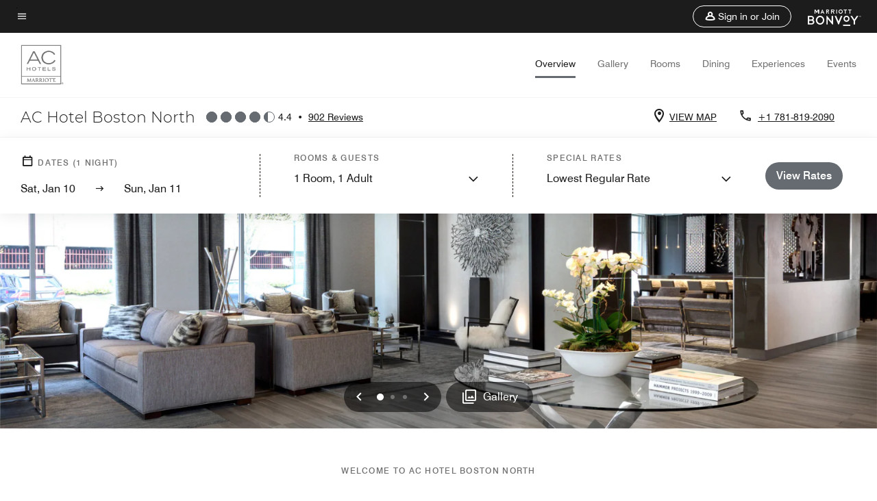

--- FILE ---
content_type: application/javascript;charset=utf-8
request_url: https://api.bazaarvoice.com/data/products.json?passkey=canCX9lvC812oa4Y6HYf4gmWK5uszkZCKThrdtYkZqcYE&apiversion=5.5&displaycode=14883-en_us&filter=id%3Aeq%3Abosac&limit=1&callback=bv_351_25117
body_size: -118
content:
bv_351_25117({"Limit":1,"Offset":0,"TotalResults":1,"Locale":"en_US","Results":[{"AttributesOrder":["AVAILABILITY"],"Attributes":{"AVAILABILITY":{"Id":"AVAILABILITY","Values":[{"Value":"True","Locale":null}]}},"Description":"A European inspired lifestyle hotel featuring 152 intelligently designed and well-appointed guest rooms that appeal to both business and leisure travelers.","Name":"AC Hotel Boston North","Id":"BOSAC","CategoryId":"BV_MISCELLANEOUS_CATEGORY","BrandExternalId":"1wx9sak7efebwx9oa0i2l2eml","Brand":{"Id":"1wx9sak7efebwx9oa0i2l2eml","Name":"AC Hotels by Marriott"},"Active":true,"ProductPageUrl":"https://www.marriott.com/hotels/travel/bosac-ac-hotel-boston-north/","Disabled":false,"FamilyIds":[],"UPCs":[],"ISBNs":[],"QuestionIds":[],"EANs":[],"StoryIds":[],"ModelNumbers":[],"ImageUrl":null,"ReviewIds":[],"ManufacturerPartNumbers":[]}],"Includes":{},"HasErrors":false,"Errors":[]})

--- FILE ---
content_type: application/javascript;charset=utf-8
request_url: https://api.bazaarvoice.com/data/batch.json?passkey=canCX9lvC812oa4Y6HYf4gmWK5uszkZCKThrdtYkZqcYE&apiversion=5.5&displaycode=14883-en_us&resource.q0=products&filter.q0=id%3Aeq%3Abosac&stats.q0=reviews&filteredstats.q0=reviews&filter_reviews.q0=contentlocale%3Aeq%3Azh*%2Cen*%2Cfr*%2Cde*%2Cja*%2Cpt*%2Cru*%2Ces*%2Cen_US&filter_reviewcomments.q0=contentlocale%3Aeq%3Azh*%2Cen*%2Cfr*%2Cde*%2Cja*%2Cpt*%2Cru*%2Ces*%2Cen_US&resource.q1=reviews&filter.q1=isratingsonly%3Aeq%3Afalse&filter.q1=productid%3Aeq%3Abosac&filter.q1=contentlocale%3Aeq%3Azh*%2Cen*%2Cfr*%2Cde*%2Cja*%2Cpt*%2Cru*%2Ces*%2Cen_US&sort.q1=submissiontime%3Adesc&stats.q1=reviews&filteredstats.q1=reviews&include.q1=authors%2Cproducts%2Ccomments&filter_reviews.q1=contentlocale%3Aeq%3Azh*%2Cen*%2Cfr*%2Cde*%2Cja*%2Cpt*%2Cru*%2Ces*%2Cen_US&filter_reviewcomments.q1=contentlocale%3Aeq%3Azh*%2Cen*%2Cfr*%2Cde*%2Cja*%2Cpt*%2Cru*%2Ces*%2Cen_US&filter_comments.q1=contentlocale%3Aeq%3Azh*%2Cen*%2Cfr*%2Cde*%2Cja*%2Cpt*%2Cru*%2Ces*%2Cen_US&limit.q1=10&offset.q1=0&limit_comments.q1=3&callback=BV._internal.dataHandler0
body_size: 8295
content:
BV._internal.dataHandler0({"Errors":[],"BatchedResultsOrder":["q1","q0"],"HasErrors":false,"TotalRequests":2,"BatchedResults":{"q1":{"Id":"q1","Limit":10,"Offset":0,"TotalResults":875,"Locale":"en_US","Results":[{"Id":"374328300","CID":"7136e1ed-3919-5c99-9e1a-4e692bc40334","SourceClient":"marriott-2","LastModeratedTime":"2025-12-26T23:46:41.000+00:00","LastModificationTime":"2025-12-26T23:46:41.000+00:00","ProductId":"BOSAC","OriginalProductName":"AC Hotel Boston North","ContextDataValuesOrder":["RewardsLevel","TravelerType"],"AuthorId":"44e2cbca7c4eb523bf89381bac0252bc109555a13516541df3491b88684e05ad","ContentLocale":"es_AR","IsFeatured":false,"TotalInappropriateFeedbackCount":0,"TotalClientResponseCount":0,"TotalCommentCount":0,"Rating":4,"SecondaryRatingsOrder":["Cleanliness","Dining","Location","Service","Amenities","Value"],"IsRatingsOnly":false,"TotalFeedbackCount":0,"TotalNegativeFeedbackCount":0,"TotalPositiveFeedbackCount":0,"ModerationStatus":"APPROVED","SubmissionId":"r114883-es_17667875YQfI0ri9tb","SubmissionTime":"2025-12-26T22:19:38.000+00:00","ReviewText":"Falta mejorar los alimentos que ofrecen en el desayuno","Title":"Servicio excelente","UserNickname":"ALEX MARTI","SecondaryRatings":{"Cleanliness":{"Value":5,"Id":"Cleanliness","MaxLabel":null,"ValueLabel":null,"DisplayType":"NORMAL","Label":null,"MinLabel":null,"ValueRange":5},"Value":{"Value":4,"Id":"Value","MaxLabel":null,"ValueLabel":null,"DisplayType":"NORMAL","Label":null,"MinLabel":null,"ValueRange":5},"Amenities":{"Value":4,"Id":"Amenities","MaxLabel":null,"ValueLabel":null,"DisplayType":"NORMAL","Label":null,"MinLabel":null,"ValueRange":5},"Service":{"Value":5,"Id":"Service","MaxLabel":null,"ValueLabel":null,"DisplayType":"NORMAL","Label":null,"MinLabel":null,"ValueRange":5},"Dining":{"Value":3,"Id":"Dining","MaxLabel":null,"ValueLabel":null,"DisplayType":"NORMAL","Label":null,"MinLabel":null,"ValueRange":5},"Location":{"Value":4,"Id":"Location","MaxLabel":null,"ValueLabel":null,"DisplayType":"NORMAL","Label":null,"MinLabel":null,"ValueRange":5}},"ContextDataValues":{"RewardsLevel":{"Value":"Member","Id":"RewardsLevel"},"TravelerType":{"Value":"Couple","Id":"TravelerType"}},"ClientResponses":[],"InappropriateFeedbackList":[],"Pros":null,"Videos":[],"Helpfulness":null,"IsSyndicated":false,"RatingRange":5,"Badges":{},"ProductRecommendationIds":[],"UserLocation":null,"Photos":[],"TagDimensionsOrder":[],"AdditionalFieldsOrder":[],"Cons":null,"TagDimensions":{},"AdditionalFields":{},"CampaignId":null,"CommentIds":[],"BadgesOrder":[],"IsRecommended":null},{"Id":"373424608","CID":"e7c2e012-397d-5af9-b7af-69acc8554c05","SourceClient":"marriott-2","LastModeratedTime":"2025-12-17T16:17:09.000+00:00","LastModificationTime":"2025-12-17T16:17:09.000+00:00","ProductId":"BOSAC","OriginalProductName":"AC Hotel Boston North","ContextDataValuesOrder":["RewardsLevel","TravelerType"],"AuthorId":"27c52560d574e2142333f7d54cd6fc146145f691953a9fe1b7e7f752a0be6d44","ContentLocale":"en_US","IsFeatured":false,"TotalInappropriateFeedbackCount":0,"TotalClientResponseCount":0,"TotalCommentCount":0,"Rating":2,"SecondaryRatingsOrder":["Cleanliness","Dining","Location","Service","Amenities","Value"],"IsRatingsOnly":false,"TotalFeedbackCount":0,"TotalNegativeFeedbackCount":0,"TotalPositiveFeedbackCount":0,"ModerationStatus":"APPROVED","SubmissionId":"r114883-en_176598304vI6N72awG","SubmissionTime":"2025-12-17T14:51:33.000+00:00","ReviewText":"Very Bad Room service ,Overcharge on Bill","Title":"Athar","UserNickname":"Athar","SecondaryRatings":{"Cleanliness":{"Value":2,"Id":"Cleanliness","MaxLabel":null,"ValueLabel":null,"DisplayType":"NORMAL","Label":null,"MinLabel":null,"ValueRange":5},"Value":{"Value":1,"Id":"Value","MaxLabel":null,"ValueLabel":null,"DisplayType":"NORMAL","Label":null,"MinLabel":null,"ValueRange":5},"Amenities":{"Value":3,"Id":"Amenities","MaxLabel":null,"ValueLabel":null,"DisplayType":"NORMAL","Label":null,"MinLabel":null,"ValueRange":5},"Service":{"Value":2,"Id":"Service","MaxLabel":null,"ValueLabel":null,"DisplayType":"NORMAL","Label":null,"MinLabel":null,"ValueRange":5},"Dining":{"Value":4,"Id":"Dining","MaxLabel":null,"ValueLabel":null,"DisplayType":"NORMAL","Label":null,"MinLabel":null,"ValueRange":5},"Location":{"Value":2,"Id":"Location","MaxLabel":null,"ValueLabel":null,"DisplayType":"NORMAL","Label":null,"MinLabel":null,"ValueRange":5}},"ContextDataValues":{"RewardsLevel":{"Value":"Member","Id":"RewardsLevel"},"TravelerType":{"Value":"Couple","Id":"TravelerType"}},"ClientResponses":[],"InappropriateFeedbackList":[],"Pros":null,"Videos":[],"Helpfulness":null,"IsSyndicated":false,"RatingRange":5,"Badges":{},"ProductRecommendationIds":[],"UserLocation":null,"Photos":[],"TagDimensionsOrder":[],"AdditionalFieldsOrder":[],"Cons":null,"TagDimensions":{},"AdditionalFields":{},"CampaignId":null,"CommentIds":[],"BadgesOrder":[],"IsRecommended":null},{"Id":"372221954","CID":"e6ebf89f-309f-5819-91bc-7024b3c4fc2e","SourceClient":"marriott-2","LastModeratedTime":"2025-12-05T14:30:59.000+00:00","LastModificationTime":"2025-12-05T14:30:59.000+00:00","ProductId":"BOSAC","OriginalProductName":"AC Hotel Boston North","ContextDataValuesOrder":["RewardsLevel","TravelerType"],"AuthorId":"0fea0ca24ac23f3d22b5154baf51e376fbc492ac8493e2701c5f03c4feba27c5","ContentLocale":"en_US","IsFeatured":false,"TotalInappropriateFeedbackCount":0,"TotalClientResponseCount":0,"TotalCommentCount":0,"Rating":5,"SecondaryRatingsOrder":["Cleanliness","Dining","Location","Service","Amenities","Value"],"IsRatingsOnly":false,"TotalFeedbackCount":0,"TotalNegativeFeedbackCount":0,"TotalPositiveFeedbackCount":0,"ModerationStatus":"APPROVED","SubmissionId":"r114883-en_17649437LeFGHMSNxO","SubmissionTime":"2025-12-05T14:09:24.000+00:00","ReviewText":"Overall a great hotel in Boston, close to restaurants, shopping and in a nice part of town.  Hotel was clean, rooms very comfortable,quiet and had a very comfortable bed.","Title":"Great Modern Hotel in Boston","UserNickname":"Marriott Traveler","SecondaryRatings":{"Cleanliness":{"Value":5,"Id":"Cleanliness","MaxLabel":null,"ValueLabel":null,"DisplayType":"NORMAL","Label":null,"MinLabel":null,"ValueRange":5},"Value":{"Value":5,"Id":"Value","MaxLabel":null,"ValueLabel":null,"DisplayType":"NORMAL","Label":null,"MinLabel":null,"ValueRange":5},"Amenities":{"Value":5,"Id":"Amenities","MaxLabel":null,"ValueLabel":null,"DisplayType":"NORMAL","Label":null,"MinLabel":null,"ValueRange":5},"Service":{"Value":5,"Id":"Service","MaxLabel":null,"ValueLabel":null,"DisplayType":"NORMAL","Label":null,"MinLabel":null,"ValueRange":5},"Dining":{"Value":5,"Id":"Dining","MaxLabel":null,"ValueLabel":null,"DisplayType":"NORMAL","Label":null,"MinLabel":null,"ValueRange":5},"Location":{"Value":5,"Id":"Location","MaxLabel":null,"ValueLabel":null,"DisplayType":"NORMAL","Label":null,"MinLabel":null,"ValueRange":5}},"ContextDataValues":{"RewardsLevel":{"Value":"Platinum","Id":"RewardsLevel"},"TravelerType":{"Value":"Couple","Id":"TravelerType"}},"ClientResponses":[],"InappropriateFeedbackList":[],"Pros":null,"Videos":[],"Helpfulness":null,"IsSyndicated":false,"RatingRange":5,"Badges":{},"ProductRecommendationIds":[],"UserLocation":null,"Photos":[],"TagDimensionsOrder":[],"AdditionalFieldsOrder":[],"Cons":null,"TagDimensions":{},"AdditionalFields":{},"CampaignId":null,"CommentIds":[],"BadgesOrder":[],"IsRecommended":null},{"Id":"372171231","CID":"92ed9d8e-c117-5621-9030-e10d5a83735a","SourceClient":"marriott-2","LastModeratedTime":"2025-12-04T22:16:03.000+00:00","LastModificationTime":"2025-12-04T22:16:03.000+00:00","ProductId":"BOSAC","OriginalProductName":"AC Hotel Boston North","ContextDataValuesOrder":["RewardsLevel","TravelerType"],"AuthorId":"1cf8bde9e5916ba3ccfe6ceb98ba61321f7b546a8f92e8feacb6d46ee9095597","ContentLocale":"en_US","IsFeatured":false,"TotalInappropriateFeedbackCount":0,"TotalClientResponseCount":0,"TotalCommentCount":0,"Rating":5,"SecondaryRatingsOrder":["Cleanliness","Dining","Location","Service","Amenities","Value"],"IsRatingsOnly":false,"TotalFeedbackCount":0,"TotalNegativeFeedbackCount":0,"TotalPositiveFeedbackCount":0,"ModerationStatus":"APPROVED","SubmissionId":"r114883-en_17648848ndKcRIemrV","SubmissionTime":"2025-12-04T21:47:08.000+00:00","ReviewText":"Wonderful facility! Spotless rooms and great clean, crisp bedding! The breakfast was excellent! I wish I could remember the name of the woman and gentleman that served us! They deserve a special shout out for their genuine kindness and professionalism! We will absolutely stay again!!","Title":"Great stay!!!!","UserNickname":"Pklanni","SecondaryRatings":{"Cleanliness":{"Value":5,"Id":"Cleanliness","MaxLabel":null,"ValueLabel":null,"DisplayType":"NORMAL","Label":null,"MinLabel":null,"ValueRange":5},"Value":{"Value":5,"Id":"Value","MaxLabel":null,"ValueLabel":null,"DisplayType":"NORMAL","Label":null,"MinLabel":null,"ValueRange":5},"Amenities":{"Value":5,"Id":"Amenities","MaxLabel":null,"ValueLabel":null,"DisplayType":"NORMAL","Label":null,"MinLabel":null,"ValueRange":5},"Service":{"Value":5,"Id":"Service","MaxLabel":null,"ValueLabel":null,"DisplayType":"NORMAL","Label":null,"MinLabel":null,"ValueRange":5},"Dining":{"Value":5,"Id":"Dining","MaxLabel":null,"ValueLabel":null,"DisplayType":"NORMAL","Label":null,"MinLabel":null,"ValueRange":5},"Location":{"Value":5,"Id":"Location","MaxLabel":null,"ValueLabel":null,"DisplayType":"NORMAL","Label":null,"MinLabel":null,"ValueRange":5}},"ContextDataValues":{"RewardsLevel":{"Value":"Non-Member","Id":"RewardsLevel"},"TravelerType":{"Value":"Couple","Id":"TravelerType"}},"ClientResponses":[],"InappropriateFeedbackList":[],"Pros":null,"Videos":[],"Helpfulness":null,"IsSyndicated":false,"RatingRange":5,"Badges":{},"ProductRecommendationIds":[],"UserLocation":null,"Photos":[],"TagDimensionsOrder":[],"AdditionalFieldsOrder":[],"Cons":null,"TagDimensions":{},"AdditionalFields":{},"CampaignId":null,"CommentIds":[],"BadgesOrder":[],"IsRecommended":null},{"Id":"371859359","CID":"438c8c20-3f72-5167-9b67-dcefaf301fa4","SourceClient":"marriott-2","LastModeratedTime":"2025-12-04T12:17:05.000+00:00","LastModificationTime":"2025-12-04T12:17:05.000+00:00","ProductId":"BOSAC","OriginalProductName":"AC Hotel Boston North","ContextDataValuesOrder":["RewardsLevel","TravelerType"],"AuthorId":"4b0a296ad265803488a731b9143e95b17221389e4368ef6da36840e63d7c5c8f","ContentLocale":"en_US","IsFeatured":false,"TotalInappropriateFeedbackCount":0,"TotalClientResponseCount":0,"TotalCommentCount":0,"Rating":5,"SecondaryRatingsOrder":["Cleanliness","Dining","Location","Service","Amenities","Value"],"IsRatingsOnly":false,"TotalFeedbackCount":0,"TotalNegativeFeedbackCount":0,"TotalPositiveFeedbackCount":0,"ModerationStatus":"APPROVED","SubmissionId":"r114883-en_17647883OmfwuZNevH","SubmissionTime":"2025-12-03T18:59:16.000+00:00","ReviewText":"We picked this location due to its proximity to some activities we had planned Thanksgiving morning in Somerville before heading over to family for Thanksgiving. \n\nThe check in and check out processes were quick, seamless, and friendly.\n\nThe bartender had her hands full with the typical Thanksgiving Eve drinking that goes on - she kept everyone happy and well-behaved.\n\nOne item I have to comment on, specific for this time of year, that blew my mind and would have been such a lifesaver in past years is they have a gift wrapping station with paper, tape, ribbon, bows.... such a sweet and thoughtful item for folks on the go. There have been many times I could have used one of those stations in prior years in different hotels.","Title":"Great Stay close to Somerville","UserNickname":"Rachel","SecondaryRatings":{"Cleanliness":{"Value":5,"Id":"Cleanliness","MaxLabel":null,"ValueLabel":null,"DisplayType":"NORMAL","Label":null,"MinLabel":null,"ValueRange":5},"Value":{"Value":5,"Id":"Value","MaxLabel":null,"ValueLabel":null,"DisplayType":"NORMAL","Label":null,"MinLabel":null,"ValueRange":5},"Amenities":{"Value":5,"Id":"Amenities","MaxLabel":null,"ValueLabel":null,"DisplayType":"NORMAL","Label":null,"MinLabel":null,"ValueRange":5},"Service":{"Value":5,"Id":"Service","MaxLabel":null,"ValueLabel":null,"DisplayType":"NORMAL","Label":null,"MinLabel":null,"ValueRange":5},"Dining":{"Value":5,"Id":"Dining","MaxLabel":null,"ValueLabel":null,"DisplayType":"NORMAL","Label":null,"MinLabel":null,"ValueRange":5},"Location":{"Value":5,"Id":"Location","MaxLabel":null,"ValueLabel":null,"DisplayType":"NORMAL","Label":null,"MinLabel":null,"ValueRange":5}},"ContextDataValues":{"RewardsLevel":{"Value":"Gold","Id":"RewardsLevel"},"TravelerType":{"Value":"Couple","Id":"TravelerType"}},"ClientResponses":[],"InappropriateFeedbackList":[],"Pros":null,"Videos":[],"Helpfulness":null,"IsSyndicated":false,"RatingRange":5,"Badges":{},"ProductRecommendationIds":[],"UserLocation":null,"Photos":[],"TagDimensionsOrder":[],"AdditionalFieldsOrder":[],"Cons":null,"TagDimensions":{},"AdditionalFields":{},"CampaignId":null,"CommentIds":[],"BadgesOrder":[],"IsRecommended":null},{"Id":"371432211","CID":"05d998fb-2f97-5bb2-bc4b-3b5b3e5bbb03","SourceClient":"marriott-2","LastModeratedTime":"2025-12-02T00:45:43.000+00:00","LastModificationTime":"2025-12-02T00:45:43.000+00:00","ProductId":"BOSAC","OriginalProductName":"AC Hotel Boston North","ContextDataValuesOrder":["RewardsLevel","TravelerType"],"AuthorId":"277c3782e63296f9adb2aae0b2360fe12abccb06ceb47ed3201c8f49e63281af","ContentLocale":"en_US","IsFeatured":false,"TotalInappropriateFeedbackCount":0,"TotalClientResponseCount":0,"TotalCommentCount":0,"Rating":1,"SecondaryRatingsOrder":["Cleanliness","Dining","Location","Service","Amenities","Value"],"IsRatingsOnly":false,"TotalFeedbackCount":0,"TotalNegativeFeedbackCount":0,"TotalPositiveFeedbackCount":0,"ModerationStatus":"APPROVED","SubmissionId":"r114883-en_17646162EFTpTbtLFk","SubmissionTime":"2025-12-01T19:10:23.000+00:00","ReviewText":"Very lackluster for a what I was told to be a \u201Cdestination\u201D hotel with an obligatory $25 charge that your forced to use to buy $6 Aquafina waters. I\u2019m still trying to figure out what destination it was. The hotels is called North Boston, but it\u2019s in the city of Medford, MA. There was a party in the room next door, that I had to call several time to the lobby just so they can turn down the music. The light switches did god know what most of the time.","Title":"Do better for a \u201Cdestination hotel\u201D","UserNickname":"Disappointed","SecondaryRatings":{"Cleanliness":{"Value":3,"Id":"Cleanliness","MaxLabel":null,"ValueLabel":null,"DisplayType":"NORMAL","Label":null,"MinLabel":null,"ValueRange":5},"Value":{"Value":3,"Id":"Value","MaxLabel":null,"ValueLabel":null,"DisplayType":"NORMAL","Label":null,"MinLabel":null,"ValueRange":5},"Amenities":{"Value":3,"Id":"Amenities","MaxLabel":null,"ValueLabel":null,"DisplayType":"NORMAL","Label":null,"MinLabel":null,"ValueRange":5},"Service":{"Value":1,"Id":"Service","MaxLabel":null,"ValueLabel":null,"DisplayType":"NORMAL","Label":null,"MinLabel":null,"ValueRange":5},"Dining":{"Value":2,"Id":"Dining","MaxLabel":null,"ValueLabel":null,"DisplayType":"NORMAL","Label":null,"MinLabel":null,"ValueRange":5},"Location":{"Value":3,"Id":"Location","MaxLabel":null,"ValueLabel":null,"DisplayType":"NORMAL","Label":null,"MinLabel":null,"ValueRange":5}},"ContextDataValues":{"RewardsLevel":{"Value":"Silver","Id":"RewardsLevel"},"TravelerType":{"Value":"Family","Id":"TravelerType"}},"ClientResponses":[],"InappropriateFeedbackList":[],"Pros":null,"Videos":[],"Helpfulness":null,"IsSyndicated":false,"RatingRange":5,"Badges":{},"ProductRecommendationIds":[],"UserLocation":null,"Photos":[],"TagDimensionsOrder":[],"AdditionalFieldsOrder":[],"Cons":null,"TagDimensions":{},"AdditionalFields":{},"CampaignId":null,"CommentIds":[],"BadgesOrder":[],"IsRecommended":null},{"Id":"370486233","CID":"dbbaad86-a398-5c5c-8b71-bf3baeb2e64d","SourceClient":"marriott-2","LastModeratedTime":"2025-11-23T19:30:53.000+00:00","LastModificationTime":"2025-11-23T19:30:53.000+00:00","ProductId":"BOSAC","OriginalProductName":"AC Hotel Boston North","ContextDataValuesOrder":["RewardsLevel","TravelerType"],"AuthorId":"dcdb62b2d88f273da04dffedc74077f400c4f1c0c0aa400afe5ee56945aff05f","ContentLocale":"en_US","IsFeatured":false,"TotalInappropriateFeedbackCount":0,"TotalClientResponseCount":0,"TotalCommentCount":0,"Rating":5,"SecondaryRatingsOrder":["Cleanliness","Dining","Location","Service","Amenities","Value"],"IsRatingsOnly":false,"TotalFeedbackCount":0,"TotalNegativeFeedbackCount":0,"TotalPositiveFeedbackCount":0,"ModerationStatus":"APPROVED","SubmissionId":"r114883-en_176392471HMbsu1Nug","SubmissionTime":"2025-11-23T19:06:28.000+00:00","ReviewText":"It was really great to stay, parking was efficient and it was really close to the tea line to the center of the city. With huge rooms and great staff it was a nice experience and the pool that was heated during the winter was great as well","Title":"Great!","UserNickname":"Aviv","SecondaryRatings":{"Cleanliness":{"Value":5,"Id":"Cleanliness","MaxLabel":null,"ValueLabel":null,"DisplayType":"NORMAL","Label":null,"MinLabel":null,"ValueRange":5},"Value":{"Value":4,"Id":"Value","MaxLabel":null,"ValueLabel":null,"DisplayType":"NORMAL","Label":null,"MinLabel":null,"ValueRange":5},"Amenities":{"Value":5,"Id":"Amenities","MaxLabel":null,"ValueLabel":null,"DisplayType":"NORMAL","Label":null,"MinLabel":null,"ValueRange":5},"Service":{"Value":5,"Id":"Service","MaxLabel":null,"ValueLabel":null,"DisplayType":"NORMAL","Label":null,"MinLabel":null,"ValueRange":5},"Dining":{"Value":4,"Id":"Dining","MaxLabel":null,"ValueLabel":null,"DisplayType":"NORMAL","Label":null,"MinLabel":null,"ValueRange":5},"Location":{"Value":4,"Id":"Location","MaxLabel":null,"ValueLabel":null,"DisplayType":"NORMAL","Label":null,"MinLabel":null,"ValueRange":5}},"ContextDataValues":{"RewardsLevel":{"Value":"Non-Member","Id":"RewardsLevel"},"TravelerType":{"Value":"Couple","Id":"TravelerType"}},"ClientResponses":[],"InappropriateFeedbackList":[],"Pros":null,"Videos":[],"Helpfulness":null,"IsSyndicated":false,"RatingRange":5,"Badges":{},"ProductRecommendationIds":[],"UserLocation":null,"Photos":[],"TagDimensionsOrder":[],"AdditionalFieldsOrder":[],"Cons":null,"TagDimensions":{},"AdditionalFields":{},"CampaignId":null,"CommentIds":[],"BadgesOrder":[],"IsRecommended":null},{"Id":"369069957","CID":"4323d5a2-8fa2-58c5-a534-d2540f69d4f8","SourceClient":"marriott-2","LastModeratedTime":"2025-11-11T17:45:41.000+00:00","LastModificationTime":"2025-11-11T17:45:41.000+00:00","ProductId":"BOSAC","OriginalProductName":"AC Hotel Boston North","ContextDataValuesOrder":["RewardsLevel","TravelerType"],"AuthorId":"2bbd73cfc9ac5de407ef9a6bb1f64c08819323fdde7ec41c8fe983bf4acfa8c1","ContentLocale":"en_US","IsFeatured":false,"TotalInappropriateFeedbackCount":0,"TotalClientResponseCount":0,"TotalCommentCount":1,"Rating":5,"SecondaryRatingsOrder":["Cleanliness","Dining","Location","Service","Amenities","Value"],"IsRatingsOnly":false,"TotalFeedbackCount":0,"TotalNegativeFeedbackCount":0,"TotalPositiveFeedbackCount":0,"ModerationStatus":"APPROVED","SubmissionId":"r114883-en_17628746Z77pl1K3Rv","SubmissionTime":"2025-11-11T15:24:42.000+00:00","ReviewText":"This hotel exceeded my expectations. Location was very convenient, staff was pleasant, breakfast was delicious and parking was available. Couldn\u2019t ask for anything more.","Title":"Hotel was excellent.","UserNickname":"Mary Ann","SecondaryRatings":{"Cleanliness":{"Value":5,"Id":"Cleanliness","MaxLabel":null,"ValueLabel":null,"DisplayType":"NORMAL","Label":null,"MinLabel":null,"ValueRange":5},"Value":{"Value":5,"Id":"Value","MaxLabel":null,"ValueLabel":null,"DisplayType":"NORMAL","Label":null,"MinLabel":null,"ValueRange":5},"Amenities":{"Value":5,"Id":"Amenities","MaxLabel":null,"ValueLabel":null,"DisplayType":"NORMAL","Label":null,"MinLabel":null,"ValueRange":5},"Service":{"Value":5,"Id":"Service","MaxLabel":null,"ValueLabel":null,"DisplayType":"NORMAL","Label":null,"MinLabel":null,"ValueRange":5},"Dining":{"Value":5,"Id":"Dining","MaxLabel":null,"ValueLabel":null,"DisplayType":"NORMAL","Label":null,"MinLabel":null,"ValueRange":5},"Location":{"Value":5,"Id":"Location","MaxLabel":null,"ValueLabel":null,"DisplayType":"NORMAL","Label":null,"MinLabel":null,"ValueRange":5}},"ContextDataValues":{"RewardsLevel":{"Value":"Silver","Id":"RewardsLevel"},"TravelerType":{"Value":"Family","Id":"TravelerType"}},"ClientResponses":[],"InappropriateFeedbackList":[],"Pros":null,"Videos":[],"Helpfulness":null,"IsSyndicated":false,"RatingRange":5,"Badges":{},"ProductRecommendationIds":[],"UserLocation":null,"Photos":[],"TagDimensionsOrder":[],"AdditionalFieldsOrder":[],"Cons":null,"TagDimensions":{},"AdditionalFields":{},"CampaignId":null,"CommentIds":["4746051"],"BadgesOrder":[],"IsRecommended":null},{"Id":"369040030","CID":"347d4604-4dd4-5cdb-8625-8e2baff89a33","SourceClient":"marriott-2","LastModeratedTime":"2025-11-11T02:31:35.000+00:00","LastModificationTime":"2025-11-11T02:31:35.000+00:00","ProductId":"BOSAC","OriginalProductName":"AC Hotel Boston North","ContextDataValuesOrder":["RewardsLevel","TravelerType"],"AuthorId":"c2db810812b0de8b102b9b49c0a1efb4bfbc9a0dfca2d49a9285ecb654e52291","ContentLocale":"en_US","IsFeatured":false,"TotalInappropriateFeedbackCount":0,"TotalClientResponseCount":0,"TotalCommentCount":0,"Rating":5,"SecondaryRatingsOrder":["Cleanliness","Dining","Location","Service","Amenities","Value"],"IsRatingsOnly":false,"TotalFeedbackCount":0,"TotalNegativeFeedbackCount":0,"TotalPositiveFeedbackCount":0,"ModerationStatus":"APPROVED","SubmissionId":"r114883-en_17628218ku7DwWUIUR","SubmissionTime":"2025-11-11T00:44:29.000+00:00","ReviewText":"I stayed at this hotel and it was excellent! It was super clean and the staff was very friendly and helpful.","Title":"Awesome stay!","UserNickname":"Morgan","SecondaryRatings":{"Cleanliness":{"Value":5,"Id":"Cleanliness","MaxLabel":null,"ValueLabel":null,"DisplayType":"NORMAL","Label":null,"MinLabel":null,"ValueRange":5},"Value":{"Value":5,"Id":"Value","MaxLabel":null,"ValueLabel":null,"DisplayType":"NORMAL","Label":null,"MinLabel":null,"ValueRange":5},"Amenities":{"Value":5,"Id":"Amenities","MaxLabel":null,"ValueLabel":null,"DisplayType":"NORMAL","Label":null,"MinLabel":null,"ValueRange":5},"Service":{"Value":5,"Id":"Service","MaxLabel":null,"ValueLabel":null,"DisplayType":"NORMAL","Label":null,"MinLabel":null,"ValueRange":5},"Dining":{"Value":5,"Id":"Dining","MaxLabel":null,"ValueLabel":null,"DisplayType":"NORMAL","Label":null,"MinLabel":null,"ValueRange":5},"Location":{"Value":5,"Id":"Location","MaxLabel":null,"ValueLabel":null,"DisplayType":"NORMAL","Label":null,"MinLabel":null,"ValueRange":5}},"ContextDataValues":{"RewardsLevel":{"Value":"Gold","Id":"RewardsLevel"},"TravelerType":{"Value":"Group","Id":"TravelerType"}},"ClientResponses":[],"InappropriateFeedbackList":[],"Pros":null,"Videos":[],"Helpfulness":null,"IsSyndicated":false,"RatingRange":5,"Badges":{},"ProductRecommendationIds":[],"UserLocation":null,"Photos":[],"TagDimensionsOrder":[],"AdditionalFieldsOrder":[],"Cons":null,"TagDimensions":{},"AdditionalFields":{},"CampaignId":null,"CommentIds":[],"BadgesOrder":[],"IsRecommended":null},{"Id":"366893703","CID":"c598fd60-784d-56ff-b5fd-a35e947eea55","SourceClient":"marriott-2","LastModeratedTime":"2025-10-29T15:33:59.000+00:00","LastModificationTime":"2025-10-29T15:33:59.000+00:00","ProductId":"BOSAC","OriginalProductName":"AC Hotel Boston North","ContextDataValuesOrder":["RewardsLevel","TravelerType"],"AuthorId":"9089dd6daab42911de1fb3558483d47ee4b1c6f926259f3edb2bc8364de3480c","ContentLocale":"en_US","IsFeatured":false,"TotalInappropriateFeedbackCount":0,"TotalClientResponseCount":0,"TotalCommentCount":0,"Rating":4,"SecondaryRatingsOrder":["Cleanliness","Location","Service","Amenities","Value"],"IsRatingsOnly":false,"TotalFeedbackCount":0,"TotalNegativeFeedbackCount":0,"TotalPositiveFeedbackCount":0,"ModerationStatus":"APPROVED","SubmissionId":"r114883-en_17617501Va18t8ZObU","SubmissionTime":"2025-10-29T15:01:52.000+00:00","ReviewText":"I loved that I was upgraded to a suite because it was my birthday. The staff were amazing and everyone was so nice! \n\nSmall thing though\u2026the vanity light in the bathroom wasn\u2019t working so it was a bit difficult to get good lighting to do good makeup when I went out. Other than, everything was great! \n\nAlso because I was out all the time, I didn\u2019t end up using the mandatory $25 per day. So I basically wasted money. I didn\u2019t like that.","Title":"Birthday Staycation","UserNickname":"Grace","SecondaryRatings":{"Cleanliness":{"Value":4,"Id":"Cleanliness","MaxLabel":null,"ValueLabel":null,"DisplayType":"NORMAL","Label":null,"MinLabel":null,"ValueRange":5},"Value":{"Value":4,"Id":"Value","MaxLabel":null,"ValueLabel":null,"DisplayType":"NORMAL","Label":null,"MinLabel":null,"ValueRange":5},"Amenities":{"Value":4,"Id":"Amenities","MaxLabel":null,"ValueLabel":null,"DisplayType":"NORMAL","Label":null,"MinLabel":null,"ValueRange":5},"Service":{"Value":5,"Id":"Service","MaxLabel":null,"ValueLabel":null,"DisplayType":"NORMAL","Label":null,"MinLabel":null,"ValueRange":5},"Location":{"Value":4,"Id":"Location","MaxLabel":null,"ValueLabel":null,"DisplayType":"NORMAL","Label":null,"MinLabel":null,"ValueRange":5}},"ContextDataValues":{"RewardsLevel":{"Value":"Member","Id":"RewardsLevel"},"TravelerType":{"Value":"Solo","Id":"TravelerType"}},"ClientResponses":[],"InappropriateFeedbackList":[],"Pros":null,"Videos":[],"Helpfulness":null,"IsSyndicated":false,"RatingRange":5,"Badges":{},"ProductRecommendationIds":[],"UserLocation":null,"Photos":[],"TagDimensionsOrder":[],"AdditionalFieldsOrder":[],"Cons":null,"TagDimensions":{},"AdditionalFields":{},"CampaignId":null,"CommentIds":[],"BadgesOrder":[],"IsRecommended":null}],"Includes":{"Products":{"BOSAC":{"AttributesOrder":["AVAILABILITY"],"Attributes":{"AVAILABILITY":{"Id":"AVAILABILITY","Values":[{"Value":"True","Locale":null}]}},"Description":"A European inspired lifestyle hotel featuring 152 intelligently designed and well-appointed guest rooms that appeal to both business and leisure travelers.","Name":"AC Hotel Boston North","Id":"BOSAC","CategoryId":"BV_MISCELLANEOUS_CATEGORY","BrandExternalId":"1wx9sak7efebwx9oa0i2l2eml","Brand":{"Id":"1wx9sak7efebwx9oa0i2l2eml","Name":"AC Hotels by Marriott"},"Active":true,"ProductPageUrl":"https://www.marriott.com/hotels/travel/bosac-ac-hotel-boston-north/","Disabled":false,"ModelNumbers":[],"EANs":[],"StoryIds":[],"QuestionIds":[],"ISBNs":[],"FamilyIds":[],"UPCs":[],"ManufacturerPartNumbers":[],"ReviewIds":[],"ImageUrl":null,"ReviewStatistics":{"TotalReviewCount":902,"ContextDataDistributionOrder":["Age","RewardsLevel","TravelerType","RecommendFamilies","RecommendCouples","RecommendGroups","RecommendBusiness","RecommendLeisure","RecommendWeekend","RecommendSiteSeeing","RecommendRomantic","RecommendShopping","RecommendLocationAttractions","RecommendOutdoorActivities","RecommendBeach","RecommendPublicTransportation","RecommendBikeFriendly","RecommendMusicAndNightlife","RecommendOtherSpecify","RecommendNotRecommend"],"ContextDataDistribution":{"Age":{"Id":"Age","Values":[{"Count":68,"Value":"18to25"},{"Count":108,"Value":"26to40"},{"Count":223,"Value":"40to60"},{"Count":30,"Value":"60orOver"}]},"RewardsLevel":{"Id":"RewardsLevel","Values":[{"Count":311,"Value":"Member"},{"Count":90,"Value":"Silver"},{"Count":104,"Value":"Gold"},{"Count":52,"Value":"Platinum"},{"Count":25,"Value":"Titanium"},{"Count":2,"Value":"Ambassador"},{"Count":213,"Value":"Non-Member"}]},"TravelerType":{"Id":"TravelerType","Values":[{"Count":213,"Value":"Solo"},{"Count":307,"Value":"Couple"},{"Count":309,"Value":"Family"},{"Count":66,"Value":"Group"}]},"RecommendFamilies":{"Id":"RecommendFamilies","Values":[{"Count":288,"Value":"Yes"},{"Count":161,"Value":"No"}]},"RecommendCouples":{"Id":"RecommendCouples","Values":[{"Count":338,"Value":"Yes"},{"Count":111,"Value":"No"}]},"RecommendGroups":{"Id":"RecommendGroups","Values":[{"Count":190,"Value":"Yes"},{"Count":259,"Value":"No"}]},"RecommendBusiness":{"Id":"RecommendBusiness","Values":[{"Count":319,"Value":"Yes"},{"Count":130,"Value":"No"}]},"RecommendLeisure":{"Id":"RecommendLeisure","Values":[{"Count":317,"Value":"Yes"},{"Count":132,"Value":"No"}]},"RecommendWeekend":{"Id":"RecommendWeekend","Values":[{"Count":323,"Value":"Yes"},{"Count":126,"Value":"No"}]},"RecommendSiteSeeing":{"Id":"RecommendSiteSeeing","Values":[{"Count":188,"Value":"Yes"},{"Count":261,"Value":"No"}]},"RecommendRomantic":{"Id":"RecommendRomantic","Values":[{"Count":170,"Value":"Yes"},{"Count":279,"Value":"No"}]},"RecommendShopping":{"Id":"RecommendShopping","Values":[{"Count":192,"Value":"Yes"},{"Count":257,"Value":"No"}]},"RecommendLocationAttractions":{"Id":"RecommendLocationAttractions","Values":[{"Count":173,"Value":"Yes"},{"Count":276,"Value":"No"}]},"RecommendOutdoorActivities":{"Id":"RecommendOutdoorActivities","Values":[{"Count":56,"Value":"Yes"},{"Count":393,"Value":"No"}]},"RecommendBeach":{"Id":"RecommendBeach","Values":[{"Count":15,"Value":"Yes"},{"Count":434,"Value":"No"}]},"RecommendPublicTransportation":{"Id":"RecommendPublicTransportation","Values":[{"Count":191,"Value":"Yes"},{"Count":258,"Value":"No"}]},"RecommendBikeFriendly":{"Id":"RecommendBikeFriendly","Values":[{"Count":49,"Value":"Yes"},{"Count":400,"Value":"No"}]},"RecommendMusicAndNightlife":{"Id":"RecommendMusicAndNightlife","Values":[{"Count":51,"Value":"Yes"},{"Count":398,"Value":"No"}]},"RecommendOtherSpecify":{"Id":"RecommendOtherSpecify","Values":[{"Count":6,"Value":"Yes"},{"Count":443,"Value":"No"}]},"RecommendNotRecommend":{"Id":"RecommendNotRecommend","Values":[{"Count":14,"Value":"Yes"},{"Count":435,"Value":"No"}]}},"HelpfulVoteCount":159,"SecondaryRatingsAveragesOrder":["Cleanliness","Dining","Location","Service","Amenities","Value"],"SecondaryRatingsAverages":{"Value":{"Id":"Value","AverageRating":4.266908212560386,"ValueRange":5,"DisplayType":"NORMAL","MaxLabel":null,"MinLabel":null},"Location":{"Id":"Location","AverageRating":4.599273607748184,"ValueRange":5,"DisplayType":"NORMAL","MaxLabel":null,"MinLabel":null},"Cleanliness":{"Id":"Cleanliness","AverageRating":4.642943305186972,"ValueRange":5,"DisplayType":"NORMAL","MaxLabel":null,"MinLabel":null},"Amenities":{"Id":"Amenities","AverageRating":4.400488400488401,"ValueRange":5,"DisplayType":"NORMAL","MaxLabel":null,"MinLabel":null},"Service":{"Id":"Service","AverageRating":4.469660194174757,"ValueRange":5,"DisplayType":"NORMAL","MaxLabel":null,"MinLabel":null},"Dining":{"Id":"Dining","AverageRating":4.196165191740413,"ValueRange":5,"DisplayType":"NORMAL","MaxLabel":null,"MinLabel":null}},"FeaturedReviewCount":0,"RatingDistribution":[{"RatingValue":5,"Count":660},{"RatingValue":4,"Count":113},{"RatingValue":3,"Count":45},{"RatingValue":1,"Count":42},{"RatingValue":2,"Count":42}],"RecommendedCount":403,"FirstSubmissionTime":"2016-03-26T15:34:13.000+00:00","LastSubmissionTime":"2025-12-26T22:19:38.000+00:00","AverageOverallRating":4.4490022172949,"NotRecommendedCount":14,"NotHelpfulVoteCount":37,"RatingsOnlyReviewCount":27,"OverallRatingRange":5,"TagDistributionOrder":[],"TagDistribution":{}},"TotalReviewCount":902,"FilteredReviewStatistics":{"TotalReviewCount":875,"ContextDataDistributionOrder":["Age","RewardsLevel","TravelerType","RecommendFamilies","RecommendCouples","RecommendGroups","RecommendBusiness","RecommendLeisure","RecommendWeekend","RecommendSiteSeeing","RecommendRomantic","RecommendShopping","RecommendLocationAttractions","RecommendOutdoorActivities","RecommendBeach","RecommendPublicTransportation","RecommendBikeFriendly","RecommendMusicAndNightlife","RecommendOtherSpecify","RecommendNotRecommend"],"ContextDataDistribution":{"Age":{"Id":"Age","Values":[{"Count":61,"Value":"18to25"},{"Count":102,"Value":"26to40"},{"Count":213,"Value":"40to60"},{"Count":27,"Value":"60orOver"}]},"RewardsLevel":{"Id":"RewardsLevel","Values":[{"Count":302,"Value":"Member"},{"Count":89,"Value":"Silver"},{"Count":102,"Value":"Gold"},{"Count":50,"Value":"Platinum"},{"Count":25,"Value":"Titanium"},{"Count":2,"Value":"Ambassador"},{"Count":207,"Value":"Non-Member"}]},"TravelerType":{"Id":"TravelerType","Values":[{"Count":204,"Value":"Solo"},{"Count":296,"Value":"Couple"},{"Count":302,"Value":"Family"},{"Count":66,"Value":"Group"}]},"RecommendFamilies":{"Id":"RecommendFamilies","Values":[{"Count":269,"Value":"Yes"},{"Count":153,"Value":"No"}]},"RecommendCouples":{"Id":"RecommendCouples","Values":[{"Count":317,"Value":"Yes"},{"Count":105,"Value":"No"}]},"RecommendGroups":{"Id":"RecommendGroups","Values":[{"Count":175,"Value":"Yes"},{"Count":247,"Value":"No"}]},"RecommendBusiness":{"Id":"RecommendBusiness","Values":[{"Count":299,"Value":"Yes"},{"Count":123,"Value":"No"}]},"RecommendLeisure":{"Id":"RecommendLeisure","Values":[{"Count":300,"Value":"Yes"},{"Count":122,"Value":"No"}]},"RecommendWeekend":{"Id":"RecommendWeekend","Values":[{"Count":304,"Value":"Yes"},{"Count":118,"Value":"No"}]},"RecommendSiteSeeing":{"Id":"RecommendSiteSeeing","Values":[{"Count":177,"Value":"Yes"},{"Count":245,"Value":"No"}]},"RecommendRomantic":{"Id":"RecommendRomantic","Values":[{"Count":158,"Value":"Yes"},{"Count":264,"Value":"No"}]},"RecommendShopping":{"Id":"RecommendShopping","Values":[{"Count":179,"Value":"Yes"},{"Count":243,"Value":"No"}]},"RecommendLocationAttractions":{"Id":"RecommendLocationAttractions","Values":[{"Count":162,"Value":"Yes"},{"Count":260,"Value":"No"}]},"RecommendOutdoorActivities":{"Id":"RecommendOutdoorActivities","Values":[{"Count":49,"Value":"Yes"},{"Count":373,"Value":"No"}]},"RecommendBeach":{"Id":"RecommendBeach","Values":[{"Count":10,"Value":"Yes"},{"Count":412,"Value":"No"}]},"RecommendPublicTransportation":{"Id":"RecommendPublicTransportation","Values":[{"Count":182,"Value":"Yes"},{"Count":240,"Value":"No"}]},"RecommendBikeFriendly":{"Id":"RecommendBikeFriendly","Values":[{"Count":42,"Value":"Yes"},{"Count":380,"Value":"No"}]},"RecommendMusicAndNightlife":{"Id":"RecommendMusicAndNightlife","Values":[{"Count":45,"Value":"Yes"},{"Count":377,"Value":"No"}]},"RecommendOtherSpecify":{"Id":"RecommendOtherSpecify","Values":[{"Count":6,"Value":"Yes"},{"Count":416,"Value":"No"}]},"RecommendNotRecommend":{"Id":"RecommendNotRecommend","Values":[{"Count":14,"Value":"Yes"},{"Count":408,"Value":"No"}]}},"HelpfulVoteCount":159,"SecondaryRatingsAveragesOrder":["Cleanliness","Dining","Location","Service","Amenities","Value"],"SecondaryRatingsAverages":{"Value":{"Id":"Value","AverageRating":4.258104738154613,"ValueRange":5,"DisplayType":"NORMAL","MaxLabel":null,"MinLabel":null},"Location":{"Id":"Location","AverageRating":4.594493116395494,"ValueRange":5,"DisplayType":"NORMAL","MaxLabel":null,"MinLabel":null},"Cleanliness":{"Id":"Cleanliness","AverageRating":4.638403990024938,"ValueRange":5,"DisplayType":"NORMAL","MaxLabel":null,"MinLabel":null},"Amenities":{"Id":"Amenities","AverageRating":4.392181588902901,"ValueRange":5,"DisplayType":"NORMAL","MaxLabel":null,"MinLabel":null},"Service":{"Id":"Service","AverageRating":4.461731493099122,"ValueRange":5,"DisplayType":"NORMAL","MaxLabel":null,"MinLabel":null},"Dining":{"Id":"Dining","AverageRating":4.180704441041348,"ValueRange":5,"DisplayType":"NORMAL","MaxLabel":null,"MinLabel":null}},"FeaturedReviewCount":0,"RatingDistribution":[{"RatingValue":5,"Count":639},{"RatingValue":4,"Count":108},{"RatingValue":3,"Count":45},{"RatingValue":1,"Count":42},{"RatingValue":2,"Count":41}],"RecommendedCount":377,"FirstSubmissionTime":"2016-03-26T15:34:13.000+00:00","LastSubmissionTime":"2025-12-26T22:19:38.000+00:00","AverageOverallRating":4.441142857142857,"NotRecommendedCount":14,"NotHelpfulVoteCount":37,"RatingsOnlyReviewCount":0,"OverallRatingRange":5,"TagDistributionOrder":[],"TagDistribution":{}}}},"Comments":{"4746051":{"Id":"4746051","CID":"a4da21d8-8b43-5cfb-b4b6-1ac7709c7db1","SourceClient":"marriott-2","LastModeratedTime":"2025-11-12T12:15:29.000+00:00","LastModificationTime":"2025-11-12T12:15:29.000+00:00","ReviewId":"369069957","AuthorId":"jmart176GSSSocialProperty","ContentLocale":"en_US","IsFeatured":false,"TotalInappropriateFeedbackCount":0,"IPAddress":"199.102.178.100","TotalFeedbackCount":0,"TotalNegativeFeedbackCount":0,"TotalPositiveFeedbackCount":0,"ModerationStatus":"APPROVED","SubmissionId":"r114883-en_17629487W7LeF8x6f0","SubmissionTime":"2025-11-12T11:59:45.000+00:00","CommentText":"Hello Mary, \n\nThank you so much for sharing your wonderful feedback! We\u2019re delighted to hear that your stay exceeded your expectations and that you enjoyed our convenient location, friendly staff, delicious breakfast, and available parking.\nYour kind words mean a lot to our team, and we hope to have the pleasure of welcoming you back again soon.","UserNickname":"GSSSocialProperty","Badges":{},"ProductRecommendationIds":[],"Title":null,"IsSyndicated":false,"Photos":[],"Videos":[],"CampaignId":null,"UserLocation":null,"BadgesOrder":[],"InappropriateFeedbackList":[],"StoryId":null}},"Authors":{"44e2cbca7c4eb523bf89381bac0252bc109555a13516541df3491b88684e05ad":{"Id":"44e2cbca7c4eb523bf89381bac0252bc109555a13516541df3491b88684e05ad","ContributorRank":"NONE","UserNickname":"ALEX MARTI","LastModeratedTime":"2025-12-26T23:46:54.000+00:00","ModerationStatus":"APPROVED","SubmissionTime":"2025-12-26T22:19:38.000+00:00","ThirdPartyIds":[],"CommentIds":[],"AdditionalFieldsOrder":[],"QuestionIds":[],"StoryIds":[],"AdditionalFields":{},"Badges":{},"SecondaryRatingsOrder":[],"AnswerIds":[],"ContextDataValues":{},"ReviewIds":[],"Photos":[],"SubmissionId":null,"Avatar":{},"SecondaryRatings":{},"BadgesOrder":[],"Videos":[],"ProductRecommendationIds":[],"Location":null,"ContextDataValuesOrder":[],"ReviewStatistics":{"FirstSubmissionTime":"2025-12-26T22:19:38.000+00:00","LastSubmissionTime":"2025-12-26T22:19:38.000+00:00","NotHelpfulVoteCount":0,"AverageOverallRating":4.0,"RecommendedCount":0,"RatingDistribution":[{"RatingValue":4,"Count":1}],"HelpfulVoteCount":0,"TotalReviewCount":1,"NotRecommendedCount":0,"RatingsOnlyReviewCount":0,"FeaturedReviewCount":0,"ContextDataDistribution":{},"ContextDataDistributionOrder":[],"SecondaryRatingsAverages":{},"SecondaryRatingsAveragesOrder":[],"OverallRatingRange":5,"TagDistributionOrder":[],"TagDistribution":{}},"TotalReviewCount":1,"FilteredReviewStatistics":{"FirstSubmissionTime":"2025-12-26T22:19:38.000+00:00","LastSubmissionTime":"2025-12-26T22:19:38.000+00:00","NotHelpfulVoteCount":0,"AverageOverallRating":4.0,"RecommendedCount":0,"RatingDistribution":[{"RatingValue":4,"Count":1}],"HelpfulVoteCount":0,"TotalReviewCount":1,"NotRecommendedCount":0,"RatingsOnlyReviewCount":0,"FeaturedReviewCount":0,"ContextDataDistribution":{},"ContextDataDistributionOrder":[],"SecondaryRatingsAverages":{},"SecondaryRatingsAveragesOrder":[],"OverallRatingRange":5,"TagDistributionOrder":[],"TagDistribution":{}}},"27c52560d574e2142333f7d54cd6fc146145f691953a9fe1b7e7f752a0be6d44":{"Id":"27c52560d574e2142333f7d54cd6fc146145f691953a9fe1b7e7f752a0be6d44","ContextDataValuesOrder":["RewardsLevel","TravelerType"],"ContributorRank":"NONE","UserNickname":"Athar","LastModeratedTime":"2025-12-17T19:02:58.000+00:00","ModerationStatus":"APPROVED","SubmissionTime":"2025-12-17T14:51:34.000+00:00","ThirdPartyIds":[],"ContextDataValues":{"RewardsLevel":{"Value":"Member","Id":"RewardsLevel"},"TravelerType":{"Value":"Couple","Id":"TravelerType"}},"CommentIds":[],"AdditionalFieldsOrder":[],"QuestionIds":[],"StoryIds":[],"AdditionalFields":{},"Badges":{},"SecondaryRatingsOrder":[],"AnswerIds":[],"ReviewIds":[],"Photos":[],"SubmissionId":null,"Avatar":{},"SecondaryRatings":{},"BadgesOrder":[],"Videos":[],"ProductRecommendationIds":[],"Location":null,"ReviewStatistics":{"FirstSubmissionTime":"2025-12-17T14:51:33.000+00:00","LastSubmissionTime":"2025-12-17T14:51:33.000+00:00","TotalReviewCount":1,"RecommendedCount":0,"AverageOverallRating":2.0,"NotHelpfulVoteCount":0,"RatingDistribution":[{"RatingValue":2,"Count":1}],"FeaturedReviewCount":0,"HelpfulVoteCount":0,"NotRecommendedCount":0,"RatingsOnlyReviewCount":0,"ContextDataDistribution":{},"ContextDataDistributionOrder":[],"SecondaryRatingsAverages":{},"SecondaryRatingsAveragesOrder":[],"OverallRatingRange":5,"TagDistributionOrder":[],"TagDistribution":{}},"TotalReviewCount":1,"FilteredReviewStatistics":{"FirstSubmissionTime":"2025-12-17T14:51:33.000+00:00","LastSubmissionTime":"2025-12-17T14:51:33.000+00:00","TotalReviewCount":1,"RecommendedCount":0,"AverageOverallRating":2.0,"NotHelpfulVoteCount":0,"RatingDistribution":[{"RatingValue":2,"Count":1}],"FeaturedReviewCount":0,"HelpfulVoteCount":0,"NotRecommendedCount":0,"RatingsOnlyReviewCount":0,"ContextDataDistribution":{},"ContextDataDistributionOrder":[],"SecondaryRatingsAverages":{},"SecondaryRatingsAveragesOrder":[],"OverallRatingRange":5,"TagDistributionOrder":[],"TagDistribution":{}}},"0fea0ca24ac23f3d22b5154baf51e376fbc492ac8493e2701c5f03c4feba27c5":{"Id":"0fea0ca24ac23f3d22b5154baf51e376fbc492ac8493e2701c5f03c4feba27c5","ContextDataValuesOrder":["RewardsLevel","TravelerType"],"ContributorRank":"NONE","UserNickname":"Marriott Traveler","LastModeratedTime":"2025-12-05T15:46:42.000+00:00","ModerationStatus":"APPROVED","SubmissionTime":"2025-12-05T14:09:25.000+00:00","ThirdPartyIds":[],"ContextDataValues":{"RewardsLevel":{"Value":"Platinum","Id":"RewardsLevel"},"TravelerType":{"Value":"Couple","Id":"TravelerType"}},"CommentIds":[],"AdditionalFieldsOrder":[],"QuestionIds":[],"StoryIds":[],"AdditionalFields":{},"Badges":{},"SecondaryRatingsOrder":[],"AnswerIds":[],"ReviewIds":[],"Photos":[],"SubmissionId":null,"Avatar":{},"SecondaryRatings":{},"BadgesOrder":[],"Videos":[],"ProductRecommendationIds":[],"Location":null,"ReviewStatistics":{"NotRecommendedCount":0,"TotalReviewCount":1,"HelpfulVoteCount":0,"RecommendedCount":0,"AverageOverallRating":5.0,"FeaturedReviewCount":0,"FirstSubmissionTime":"2025-12-05T14:09:24.000+00:00","LastSubmissionTime":"2025-12-05T14:09:24.000+00:00","RatingsOnlyReviewCount":0,"NotHelpfulVoteCount":0,"RatingDistribution":[{"RatingValue":5,"Count":1}],"ContextDataDistribution":{},"ContextDataDistributionOrder":[],"SecondaryRatingsAverages":{},"SecondaryRatingsAveragesOrder":[],"OverallRatingRange":5,"TagDistributionOrder":[],"TagDistribution":{}},"TotalReviewCount":1,"FilteredReviewStatistics":{"NotRecommendedCount":0,"TotalReviewCount":1,"HelpfulVoteCount":0,"RecommendedCount":0,"AverageOverallRating":5.0,"FeaturedReviewCount":0,"FirstSubmissionTime":"2025-12-05T14:09:24.000+00:00","LastSubmissionTime":"2025-12-05T14:09:24.000+00:00","RatingsOnlyReviewCount":0,"NotHelpfulVoteCount":0,"RatingDistribution":[{"RatingValue":5,"Count":1}],"ContextDataDistribution":{},"ContextDataDistributionOrder":[],"SecondaryRatingsAverages":{},"SecondaryRatingsAveragesOrder":[],"OverallRatingRange":5,"TagDistributionOrder":[],"TagDistribution":{}}},"1cf8bde9e5916ba3ccfe6ceb98ba61321f7b546a8f92e8feacb6d46ee9095597":{"Id":"1cf8bde9e5916ba3ccfe6ceb98ba61321f7b546a8f92e8feacb6d46ee9095597","ContextDataValuesOrder":["RewardsLevel","TravelerType"],"ContributorRank":"NONE","UserNickname":"Pklanni","LastModeratedTime":"2025-12-04T23:31:27.000+00:00","ModerationStatus":"APPROVED","SubmissionTime":"2025-12-04T21:47:08.000+00:00","ThirdPartyIds":[],"ContextDataValues":{"RewardsLevel":{"Value":"Non-Member","Id":"RewardsLevel"},"TravelerType":{"Value":"Couple","Id":"TravelerType"}},"CommentIds":[],"AdditionalFieldsOrder":[],"QuestionIds":[],"StoryIds":[],"AdditionalFields":{},"Badges":{},"SecondaryRatingsOrder":[],"AnswerIds":[],"ReviewIds":[],"Photos":[],"SubmissionId":null,"Avatar":{},"SecondaryRatings":{},"BadgesOrder":[],"Videos":[],"ProductRecommendationIds":[],"Location":null,"ReviewStatistics":{"RatingDistribution":[{"RatingValue":5,"Count":2}],"NotHelpfulVoteCount":0,"AverageOverallRating":5.0,"TotalReviewCount":2,"FirstSubmissionTime":"2024-01-15T23:54:19.000+00:00","LastSubmissionTime":"2025-12-04T21:47:08.000+00:00","HelpfulVoteCount":0,"RecommendedCount":0,"RatingsOnlyReviewCount":0,"NotRecommendedCount":0,"FeaturedReviewCount":0,"ContextDataDistribution":{},"ContextDataDistributionOrder":[],"SecondaryRatingsAverages":{},"SecondaryRatingsAveragesOrder":[],"OverallRatingRange":5,"TagDistributionOrder":[],"TagDistribution":{}},"TotalReviewCount":2,"FilteredReviewStatistics":{"RatingDistribution":[{"RatingValue":5,"Count":2}],"NotHelpfulVoteCount":0,"AverageOverallRating":5.0,"TotalReviewCount":2,"FirstSubmissionTime":"2024-01-15T23:54:19.000+00:00","LastSubmissionTime":"2025-12-04T21:47:08.000+00:00","HelpfulVoteCount":0,"RecommendedCount":0,"RatingsOnlyReviewCount":0,"NotRecommendedCount":0,"FeaturedReviewCount":0,"ContextDataDistribution":{},"ContextDataDistributionOrder":[],"SecondaryRatingsAverages":{},"SecondaryRatingsAveragesOrder":[],"OverallRatingRange":5,"TagDistributionOrder":[],"TagDistribution":{}}},"4b0a296ad265803488a731b9143e95b17221389e4368ef6da36840e63d7c5c8f":{"Id":"4b0a296ad265803488a731b9143e95b17221389e4368ef6da36840e63d7c5c8f","ContextDataValuesOrder":["RewardsLevel","TravelerType"],"ContributorRank":"NONE","UserNickname":"Rachel","LastModeratedTime":"2025-12-03T19:16:21.000+00:00","ModerationStatus":"APPROVED","SubmissionTime":"2025-12-03T18:59:16.000+00:00","ThirdPartyIds":[],"ContextDataValues":{"RewardsLevel":{"Value":"Gold","Id":"RewardsLevel"},"TravelerType":{"Value":"Couple","Id":"TravelerType"}},"CommentIds":[],"AdditionalFieldsOrder":[],"QuestionIds":[],"StoryIds":[],"AdditionalFields":{},"Badges":{},"SecondaryRatingsOrder":[],"AnswerIds":[],"ReviewIds":[],"Photos":[],"SubmissionId":null,"Avatar":{},"SecondaryRatings":{},"BadgesOrder":[],"Videos":[],"ProductRecommendationIds":[],"Location":null,"ReviewStatistics":{"RatingDistribution":[{"RatingValue":5,"Count":2},{"RatingValue":1,"Count":1}],"NotRecommendedCount":0,"RecommendedCount":0,"AverageOverallRating":3.6666666666666665,"FeaturedReviewCount":0,"TotalReviewCount":3,"HelpfulVoteCount":1,"FirstSubmissionTime":"2024-02-06T15:49:55.000+00:00","LastSubmissionTime":"2025-12-03T18:59:16.000+00:00","NotHelpfulVoteCount":0,"RatingsOnlyReviewCount":0,"ContextDataDistribution":{},"ContextDataDistributionOrder":[],"SecondaryRatingsAverages":{},"SecondaryRatingsAveragesOrder":[],"OverallRatingRange":5,"TagDistributionOrder":[],"TagDistribution":{}},"TotalReviewCount":3,"FilteredReviewStatistics":{"RatingDistribution":[{"RatingValue":5,"Count":1}],"NotRecommendedCount":0,"RecommendedCount":0,"AverageOverallRating":5.0,"FeaturedReviewCount":0,"TotalReviewCount":1,"HelpfulVoteCount":0,"FirstSubmissionTime":"2025-12-03T18:59:16.000+00:00","LastSubmissionTime":"2025-12-03T18:59:16.000+00:00","NotHelpfulVoteCount":0,"RatingsOnlyReviewCount":0,"ContextDataDistribution":{},"ContextDataDistributionOrder":[],"SecondaryRatingsAverages":{},"SecondaryRatingsAveragesOrder":[],"OverallRatingRange":5,"TagDistributionOrder":[],"TagDistribution":{}}},"277c3782e63296f9adb2aae0b2360fe12abccb06ceb47ed3201c8f49e63281af":{"Id":"277c3782e63296f9adb2aae0b2360fe12abccb06ceb47ed3201c8f49e63281af","ContextDataValuesOrder":["RewardsLevel","TravelerType"],"ContributorRank":"NONE","UserNickname":"Disappointed","LastModeratedTime":"2025-12-01T20:46:02.000+00:00","ModerationStatus":"APPROVED","SubmissionTime":"2025-12-01T19:10:23.000+00:00","ThirdPartyIds":[],"ContextDataValues":{"RewardsLevel":{"Value":"Silver","Id":"RewardsLevel"},"TravelerType":{"Value":"Family","Id":"TravelerType"}},"CommentIds":[],"AdditionalFieldsOrder":[],"QuestionIds":[],"StoryIds":[],"AdditionalFields":{},"Badges":{},"SecondaryRatingsOrder":[],"AnswerIds":[],"ReviewIds":[],"Photos":[],"SubmissionId":null,"Avatar":{},"SecondaryRatings":{},"BadgesOrder":[],"Videos":[],"ProductRecommendationIds":[],"Location":null,"ReviewStatistics":{"RatingsOnlyReviewCount":0,"TotalReviewCount":1,"FeaturedReviewCount":0,"HelpfulVoteCount":0,"NotRecommendedCount":0,"AverageOverallRating":1.0,"NotHelpfulVoteCount":0,"RecommendedCount":0,"RatingDistribution":[{"RatingValue":1,"Count":1}],"FirstSubmissionTime":"2025-12-01T19:10:23.000+00:00","LastSubmissionTime":"2025-12-01T19:10:23.000+00:00","ContextDataDistribution":{},"ContextDataDistributionOrder":[],"SecondaryRatingsAverages":{},"SecondaryRatingsAveragesOrder":[],"OverallRatingRange":5,"TagDistributionOrder":[],"TagDistribution":{}},"TotalReviewCount":1,"FilteredReviewStatistics":{"RatingsOnlyReviewCount":0,"TotalReviewCount":1,"FeaturedReviewCount":0,"HelpfulVoteCount":0,"NotRecommendedCount":0,"AverageOverallRating":1.0,"NotHelpfulVoteCount":0,"RecommendedCount":0,"RatingDistribution":[{"RatingValue":1,"Count":1}],"FirstSubmissionTime":"2025-12-01T19:10:23.000+00:00","LastSubmissionTime":"2025-12-01T19:10:23.000+00:00","ContextDataDistribution":{},"ContextDataDistributionOrder":[],"SecondaryRatingsAverages":{},"SecondaryRatingsAveragesOrder":[],"OverallRatingRange":5,"TagDistributionOrder":[],"TagDistribution":{}}},"dcdb62b2d88f273da04dffedc74077f400c4f1c0c0aa400afe5ee56945aff05f":{"Id":"dcdb62b2d88f273da04dffedc74077f400c4f1c0c0aa400afe5ee56945aff05f","ContextDataValuesOrder":["RewardsLevel","TravelerType"],"ContributorRank":"NONE","UserNickname":"Aviv","LastModeratedTime":"2025-11-23T20:45:36.000+00:00","ModerationStatus":"APPROVED","SubmissionTime":"2025-11-23T19:06:29.000+00:00","ThirdPartyIds":[],"ContextDataValues":{"RewardsLevel":{"Value":"Non-Member","Id":"RewardsLevel"},"TravelerType":{"Value":"Couple","Id":"TravelerType"}},"CommentIds":[],"AdditionalFieldsOrder":[],"QuestionIds":[],"StoryIds":[],"AdditionalFields":{},"Badges":{},"SecondaryRatingsOrder":[],"AnswerIds":[],"ReviewIds":[],"Photos":[],"SubmissionId":null,"Avatar":{},"SecondaryRatings":{},"BadgesOrder":[],"Videos":[],"ProductRecommendationIds":[],"Location":null,"ReviewStatistics":{"RatingDistribution":[{"RatingValue":5,"Count":1}],"RecommendedCount":0,"NotRecommendedCount":0,"NotHelpfulVoteCount":0,"TotalReviewCount":1,"FirstSubmissionTime":"2025-11-23T19:06:28.000+00:00","LastSubmissionTime":"2025-11-23T19:06:28.000+00:00","RatingsOnlyReviewCount":0,"HelpfulVoteCount":0,"AverageOverallRating":5.0,"FeaturedReviewCount":0,"ContextDataDistribution":{},"ContextDataDistributionOrder":[],"SecondaryRatingsAverages":{},"SecondaryRatingsAveragesOrder":[],"OverallRatingRange":5,"TagDistributionOrder":[],"TagDistribution":{}},"TotalReviewCount":1,"FilteredReviewStatistics":{"RatingDistribution":[{"RatingValue":5,"Count":1}],"RecommendedCount":0,"NotRecommendedCount":0,"NotHelpfulVoteCount":0,"TotalReviewCount":1,"FirstSubmissionTime":"2025-11-23T19:06:28.000+00:00","LastSubmissionTime":"2025-11-23T19:06:28.000+00:00","RatingsOnlyReviewCount":0,"HelpfulVoteCount":0,"AverageOverallRating":5.0,"FeaturedReviewCount":0,"ContextDataDistribution":{},"ContextDataDistributionOrder":[],"SecondaryRatingsAverages":{},"SecondaryRatingsAveragesOrder":[],"OverallRatingRange":5,"TagDistributionOrder":[],"TagDistribution":{}}},"2bbd73cfc9ac5de407ef9a6bb1f64c08819323fdde7ec41c8fe983bf4acfa8c1":{"Id":"2bbd73cfc9ac5de407ef9a6bb1f64c08819323fdde7ec41c8fe983bf4acfa8c1","ContextDataValuesOrder":["RewardsLevel","TravelerType"],"ContributorRank":"NONE","UserNickname":"Mary Ann","LastModeratedTime":"2025-11-11T17:45:41.000+00:00","ModerationStatus":"APPROVED","SubmissionTime":"2025-11-11T15:24:42.000+00:00","ThirdPartyIds":[],"ContextDataValues":{"RewardsLevel":{"Value":"Silver","Id":"RewardsLevel"},"TravelerType":{"Value":"Family","Id":"TravelerType"}},"CommentIds":[],"AdditionalFieldsOrder":[],"QuestionIds":[],"StoryIds":[],"AdditionalFields":{},"Badges":{},"SecondaryRatingsOrder":[],"AnswerIds":[],"ReviewIds":[],"Photos":[],"SubmissionId":null,"Avatar":{},"SecondaryRatings":{},"BadgesOrder":[],"Videos":[],"ProductRecommendationIds":[],"Location":null,"ReviewStatistics":{"RecommendedCount":0,"NotHelpfulVoteCount":0,"FirstSubmissionTime":"2022-04-20T20:37:55.000+00:00","LastSubmissionTime":"2025-11-11T15:24:42.000+00:00","FeaturedReviewCount":0,"HelpfulVoteCount":0,"AverageOverallRating":5.0,"RatingsOnlyReviewCount":0,"NotRecommendedCount":0,"RatingDistribution":[{"RatingValue":5,"Count":3}],"TotalReviewCount":3,"ContextDataDistribution":{},"ContextDataDistributionOrder":[],"SecondaryRatingsAverages":{},"SecondaryRatingsAveragesOrder":[],"OverallRatingRange":5,"TagDistributionOrder":[],"TagDistribution":{}},"TotalReviewCount":3,"FilteredReviewStatistics":{"RecommendedCount":0,"NotHelpfulVoteCount":0,"FirstSubmissionTime":"2025-11-11T15:24:42.000+00:00","LastSubmissionTime":"2025-11-11T15:24:42.000+00:00","FeaturedReviewCount":0,"HelpfulVoteCount":0,"AverageOverallRating":5.0,"RatingsOnlyReviewCount":0,"NotRecommendedCount":0,"RatingDistribution":[{"RatingValue":5,"Count":1}],"TotalReviewCount":1,"ContextDataDistribution":{},"ContextDataDistributionOrder":[],"SecondaryRatingsAverages":{},"SecondaryRatingsAveragesOrder":[],"OverallRatingRange":5,"TagDistributionOrder":[],"TagDistribution":{}}},"c2db810812b0de8b102b9b49c0a1efb4bfbc9a0dfca2d49a9285ecb654e52291":{"Id":"c2db810812b0de8b102b9b49c0a1efb4bfbc9a0dfca2d49a9285ecb654e52291","ContextDataValuesOrder":["RewardsLevel","TravelerType"],"ContributorRank":"NONE","UserNickname":"Morgan","LastModeratedTime":"2025-11-11T02:31:37.000+00:00","ModerationStatus":"APPROVED","SubmissionTime":"2025-11-11T00:44:29.000+00:00","ThirdPartyIds":[],"ContextDataValues":{"RewardsLevel":{"Value":"Gold","Id":"RewardsLevel"},"TravelerType":{"Value":"Group","Id":"TravelerType"}},"CommentIds":[],"AdditionalFieldsOrder":[],"QuestionIds":[],"StoryIds":[],"AdditionalFields":{},"Badges":{},"SecondaryRatingsOrder":[],"AnswerIds":[],"ReviewIds":[],"Photos":[],"SubmissionId":null,"Avatar":{},"SecondaryRatings":{},"BadgesOrder":[],"Videos":[],"ProductRecommendationIds":[],"Location":null,"ReviewStatistics":{"RatingsOnlyReviewCount":0,"NotRecommendedCount":0,"TotalReviewCount":3,"NotHelpfulVoteCount":0,"RecommendedCount":0,"RatingDistribution":[{"RatingValue":5,"Count":2},{"RatingValue":2,"Count":1}],"FeaturedReviewCount":0,"HelpfulVoteCount":0,"AverageOverallRating":4.0,"FirstSubmissionTime":"2024-08-06T20:58:13.000+00:00","LastSubmissionTime":"2025-11-11T00:44:29.000+00:00","ContextDataDistribution":{},"ContextDataDistributionOrder":[],"SecondaryRatingsAverages":{},"SecondaryRatingsAveragesOrder":[],"OverallRatingRange":5,"TagDistributionOrder":[],"TagDistribution":{}},"TotalReviewCount":3,"FilteredReviewStatistics":{"RatingsOnlyReviewCount":0,"NotRecommendedCount":0,"TotalReviewCount":1,"NotHelpfulVoteCount":0,"RecommendedCount":0,"RatingDistribution":[{"RatingValue":5,"Count":1}],"FeaturedReviewCount":0,"HelpfulVoteCount":0,"AverageOverallRating":5.0,"FirstSubmissionTime":"2025-11-11T00:44:29.000+00:00","LastSubmissionTime":"2025-11-11T00:44:29.000+00:00","ContextDataDistribution":{},"ContextDataDistributionOrder":[],"SecondaryRatingsAverages":{},"SecondaryRatingsAveragesOrder":[],"OverallRatingRange":5,"TagDistributionOrder":[],"TagDistribution":{}}},"9089dd6daab42911de1fb3558483d47ee4b1c6f926259f3edb2bc8364de3480c":{"Id":"9089dd6daab42911de1fb3558483d47ee4b1c6f926259f3edb2bc8364de3480c","ContextDataValuesOrder":["RewardsLevel","TravelerType"],"ContributorRank":"NONE","UserNickname":"Grace","LastModeratedTime":"2025-10-29T15:34:00.000+00:00","ModerationStatus":"APPROVED","SubmissionTime":"2025-10-29T15:01:52.000+00:00","ThirdPartyIds":[],"ContextDataValues":{"RewardsLevel":{"Value":"Member","Id":"RewardsLevel"},"TravelerType":{"Value":"Solo","Id":"TravelerType"}},"CommentIds":[],"AdditionalFieldsOrder":[],"QuestionIds":[],"StoryIds":[],"AdditionalFields":{},"Badges":{},"SecondaryRatingsOrder":[],"AnswerIds":[],"ReviewIds":[],"Photos":[],"SubmissionId":null,"Avatar":{},"SecondaryRatings":{},"BadgesOrder":[],"Videos":[],"ProductRecommendationIds":[],"Location":null,"ReviewStatistics":{"FeaturedReviewCount":0,"TotalReviewCount":1,"RecommendedCount":0,"NotRecommendedCount":0,"RatingDistribution":[{"RatingValue":4,"Count":1}],"HelpfulVoteCount":0,"AverageOverallRating":4.0,"RatingsOnlyReviewCount":0,"NotHelpfulVoteCount":0,"FirstSubmissionTime":"2025-10-29T15:01:52.000+00:00","LastSubmissionTime":"2025-10-29T15:01:52.000+00:00","ContextDataDistribution":{},"ContextDataDistributionOrder":[],"SecondaryRatingsAverages":{},"SecondaryRatingsAveragesOrder":[],"OverallRatingRange":5,"TagDistributionOrder":[],"TagDistribution":{}},"TotalReviewCount":1,"FilteredReviewStatistics":{"FeaturedReviewCount":0,"TotalReviewCount":1,"RecommendedCount":0,"NotRecommendedCount":0,"RatingDistribution":[{"RatingValue":4,"Count":1}],"HelpfulVoteCount":0,"AverageOverallRating":4.0,"RatingsOnlyReviewCount":0,"NotHelpfulVoteCount":0,"FirstSubmissionTime":"2025-10-29T15:01:52.000+00:00","LastSubmissionTime":"2025-10-29T15:01:52.000+00:00","ContextDataDistribution":{},"ContextDataDistributionOrder":[],"SecondaryRatingsAverages":{},"SecondaryRatingsAveragesOrder":[],"OverallRatingRange":5,"TagDistributionOrder":[],"TagDistribution":{}}},"jmart176GSSSocialProperty":{"Id":"jmart176GSSSocialProperty","ContributorRank":"NONE","UserNickname":"GSSSocialProperty","LastModeratedTime":"2025-11-12T12:15:27.000+00:00","ModerationStatus":"APPROVED","SubmissionTime":"2025-11-12T11:59:45.000+00:00","ThirdPartyIds":[],"CommentIds":[],"AdditionalFieldsOrder":[],"QuestionIds":[],"StoryIds":[],"AdditionalFields":{},"Badges":{},"SecondaryRatingsOrder":[],"AnswerIds":[],"ContextDataValues":{},"ReviewIds":[],"Photos":[],"SubmissionId":null,"Avatar":{},"SecondaryRatings":{},"BadgesOrder":[],"Videos":[],"ProductRecommendationIds":[],"Location":null,"ContextDataValuesOrder":[],"ReviewStatistics":{"FeaturedReviewCount":0,"RatingsOnlyReviewCount":0,"TotalReviewCount":0,"RecommendedCount":0,"NotRecommendedCount":0,"ContextDataDistribution":{},"ContextDataDistributionOrder":[],"NotHelpfulVoteCount":0,"SecondaryRatingsAverages":{},"FirstSubmissionTime":null,"SecondaryRatingsAveragesOrder":[],"OverallRatingRange":5,"TagDistributionOrder":[],"LastSubmissionTime":null,"TagDistribution":{},"AverageOverallRating":null,"HelpfulVoteCount":0,"RatingDistribution":[]},"TotalReviewCount":0,"FilteredReviewStatistics":{"FeaturedReviewCount":0,"RatingsOnlyReviewCount":0,"TotalReviewCount":0,"RecommendedCount":0,"NotRecommendedCount":0,"ContextDataDistribution":{},"ContextDataDistributionOrder":[],"NotHelpfulVoteCount":0,"SecondaryRatingsAverages":{},"FirstSubmissionTime":null,"SecondaryRatingsAveragesOrder":[],"OverallRatingRange":5,"TagDistributionOrder":[],"LastSubmissionTime":null,"TagDistribution":{},"AverageOverallRating":null,"HelpfulVoteCount":0,"RatingDistribution":[]}}},"ProductsOrder":["BOSAC"],"CommentsOrder":["4746051"],"AuthorsOrder":["44e2cbca7c4eb523bf89381bac0252bc109555a13516541df3491b88684e05ad","27c52560d574e2142333f7d54cd6fc146145f691953a9fe1b7e7f752a0be6d44","0fea0ca24ac23f3d22b5154baf51e376fbc492ac8493e2701c5f03c4feba27c5","1cf8bde9e5916ba3ccfe6ceb98ba61321f7b546a8f92e8feacb6d46ee9095597","4b0a296ad265803488a731b9143e95b17221389e4368ef6da36840e63d7c5c8f","277c3782e63296f9adb2aae0b2360fe12abccb06ceb47ed3201c8f49e63281af","dcdb62b2d88f273da04dffedc74077f400c4f1c0c0aa400afe5ee56945aff05f","2bbd73cfc9ac5de407ef9a6bb1f64c08819323fdde7ec41c8fe983bf4acfa8c1","c2db810812b0de8b102b9b49c0a1efb4bfbc9a0dfca2d49a9285ecb654e52291","9089dd6daab42911de1fb3558483d47ee4b1c6f926259f3edb2bc8364de3480c","jmart176GSSSocialProperty"]},"HasErrors":false,"Errors":[]},"q0":{"Id":"q0","Limit":10,"Offset":0,"TotalResults":1,"Locale":"en_US","Results":[{"AttributesOrder":["AVAILABILITY"],"Attributes":{"AVAILABILITY":{"Id":"AVAILABILITY","Values":[{"Value":"True","Locale":null}]}},"Description":"A European inspired lifestyle hotel featuring 152 intelligently designed and well-appointed guest rooms that appeal to both business and leisure travelers.","Name":"AC Hotel Boston North","Id":"BOSAC","CategoryId":"BV_MISCELLANEOUS_CATEGORY","BrandExternalId":"1wx9sak7efebwx9oa0i2l2eml","Brand":{"Id":"1wx9sak7efebwx9oa0i2l2eml","Name":"AC Hotels by Marriott"},"Active":true,"ProductPageUrl":"https://www.marriott.com/hotels/travel/bosac-ac-hotel-boston-north/","Disabled":false,"ModelNumbers":[],"EANs":[],"StoryIds":[],"QuestionIds":[],"ISBNs":[],"FamilyIds":[],"UPCs":[],"ManufacturerPartNumbers":[],"ReviewIds":[],"ImageUrl":null,"ReviewStatistics":{"TotalReviewCount":902,"ContextDataDistributionOrder":["Age","RewardsLevel","TravelerType","RecommendFamilies","RecommendCouples","RecommendGroups","RecommendBusiness","RecommendLeisure","RecommendWeekend","RecommendSiteSeeing","RecommendRomantic","RecommendShopping","RecommendLocationAttractions","RecommendOutdoorActivities","RecommendBeach","RecommendPublicTransportation","RecommendBikeFriendly","RecommendMusicAndNightlife","RecommendOtherSpecify","RecommendNotRecommend"],"ContextDataDistribution":{"Age":{"Id":"Age","Values":[{"Count":68,"Value":"18to25"},{"Count":108,"Value":"26to40"},{"Count":223,"Value":"40to60"},{"Count":30,"Value":"60orOver"}]},"RewardsLevel":{"Id":"RewardsLevel","Values":[{"Count":311,"Value":"Member"},{"Count":90,"Value":"Silver"},{"Count":104,"Value":"Gold"},{"Count":52,"Value":"Platinum"},{"Count":25,"Value":"Titanium"},{"Count":2,"Value":"Ambassador"},{"Count":213,"Value":"Non-Member"}]},"TravelerType":{"Id":"TravelerType","Values":[{"Count":213,"Value":"Solo"},{"Count":307,"Value":"Couple"},{"Count":309,"Value":"Family"},{"Count":66,"Value":"Group"}]},"RecommendFamilies":{"Id":"RecommendFamilies","Values":[{"Count":288,"Value":"Yes"},{"Count":161,"Value":"No"}]},"RecommendCouples":{"Id":"RecommendCouples","Values":[{"Count":338,"Value":"Yes"},{"Count":111,"Value":"No"}]},"RecommendGroups":{"Id":"RecommendGroups","Values":[{"Count":190,"Value":"Yes"},{"Count":259,"Value":"No"}]},"RecommendBusiness":{"Id":"RecommendBusiness","Values":[{"Count":319,"Value":"Yes"},{"Count":130,"Value":"No"}]},"RecommendLeisure":{"Id":"RecommendLeisure","Values":[{"Count":317,"Value":"Yes"},{"Count":132,"Value":"No"}]},"RecommendWeekend":{"Id":"RecommendWeekend","Values":[{"Count":323,"Value":"Yes"},{"Count":126,"Value":"No"}]},"RecommendSiteSeeing":{"Id":"RecommendSiteSeeing","Values":[{"Count":188,"Value":"Yes"},{"Count":261,"Value":"No"}]},"RecommendRomantic":{"Id":"RecommendRomantic","Values":[{"Count":170,"Value":"Yes"},{"Count":279,"Value":"No"}]},"RecommendShopping":{"Id":"RecommendShopping","Values":[{"Count":192,"Value":"Yes"},{"Count":257,"Value":"No"}]},"RecommendLocationAttractions":{"Id":"RecommendLocationAttractions","Values":[{"Count":173,"Value":"Yes"},{"Count":276,"Value":"No"}]},"RecommendOutdoorActivities":{"Id":"RecommendOutdoorActivities","Values":[{"Count":56,"Value":"Yes"},{"Count":393,"Value":"No"}]},"RecommendBeach":{"Id":"RecommendBeach","Values":[{"Count":15,"Value":"Yes"},{"Count":434,"Value":"No"}]},"RecommendPublicTransportation":{"Id":"RecommendPublicTransportation","Values":[{"Count":191,"Value":"Yes"},{"Count":258,"Value":"No"}]},"RecommendBikeFriendly":{"Id":"RecommendBikeFriendly","Values":[{"Count":49,"Value":"Yes"},{"Count":400,"Value":"No"}]},"RecommendMusicAndNightlife":{"Id":"RecommendMusicAndNightlife","Values":[{"Count":51,"Value":"Yes"},{"Count":398,"Value":"No"}]},"RecommendOtherSpecify":{"Id":"RecommendOtherSpecify","Values":[{"Count":6,"Value":"Yes"},{"Count":443,"Value":"No"}]},"RecommendNotRecommend":{"Id":"RecommendNotRecommend","Values":[{"Count":14,"Value":"Yes"},{"Count":435,"Value":"No"}]}},"HelpfulVoteCount":159,"SecondaryRatingsAveragesOrder":["Cleanliness","Dining","Location","Service","Amenities","Value"],"SecondaryRatingsAverages":{"Value":{"Id":"Value","AverageRating":4.266908212560386,"ValueRange":5,"DisplayType":"NORMAL","MaxLabel":null,"MinLabel":null},"Location":{"Id":"Location","AverageRating":4.599273607748184,"ValueRange":5,"DisplayType":"NORMAL","MaxLabel":null,"MinLabel":null},"Cleanliness":{"Id":"Cleanliness","AverageRating":4.642943305186972,"ValueRange":5,"DisplayType":"NORMAL","MaxLabel":null,"MinLabel":null},"Amenities":{"Id":"Amenities","AverageRating":4.400488400488401,"ValueRange":5,"DisplayType":"NORMAL","MaxLabel":null,"MinLabel":null},"Service":{"Id":"Service","AverageRating":4.469660194174757,"ValueRange":5,"DisplayType":"NORMAL","MaxLabel":null,"MinLabel":null},"Dining":{"Id":"Dining","AverageRating":4.196165191740413,"ValueRange":5,"DisplayType":"NORMAL","MaxLabel":null,"MinLabel":null}},"FeaturedReviewCount":0,"RatingDistribution":[{"RatingValue":5,"Count":660},{"RatingValue":4,"Count":113},{"RatingValue":3,"Count":45},{"RatingValue":1,"Count":42},{"RatingValue":2,"Count":42}],"RecommendedCount":403,"FirstSubmissionTime":"2016-03-26T15:34:13.000+00:00","LastSubmissionTime":"2025-12-26T22:19:38.000+00:00","AverageOverallRating":4.4490022172949,"NotRecommendedCount":14,"NotHelpfulVoteCount":37,"RatingsOnlyReviewCount":27,"OverallRatingRange":5,"TagDistributionOrder":[],"TagDistribution":{}},"TotalReviewCount":902,"FilteredReviewStatistics":{"TotalReviewCount":902,"ContextDataDistributionOrder":["Age","RewardsLevel","TravelerType","RecommendFamilies","RecommendCouples","RecommendGroups","RecommendBusiness","RecommendLeisure","RecommendWeekend","RecommendSiteSeeing","RecommendRomantic","RecommendShopping","RecommendLocationAttractions","RecommendOutdoorActivities","RecommendBeach","RecommendPublicTransportation","RecommendBikeFriendly","RecommendMusicAndNightlife","RecommendOtherSpecify","RecommendNotRecommend"],"ContextDataDistribution":{"Age":{"Id":"Age","Values":[{"Count":68,"Value":"18to25"},{"Count":108,"Value":"26to40"},{"Count":223,"Value":"40to60"},{"Count":30,"Value":"60orOver"}]},"RewardsLevel":{"Id":"RewardsLevel","Values":[{"Count":311,"Value":"Member"},{"Count":90,"Value":"Silver"},{"Count":104,"Value":"Gold"},{"Count":52,"Value":"Platinum"},{"Count":25,"Value":"Titanium"},{"Count":2,"Value":"Ambassador"},{"Count":213,"Value":"Non-Member"}]},"TravelerType":{"Id":"TravelerType","Values":[{"Count":213,"Value":"Solo"},{"Count":307,"Value":"Couple"},{"Count":309,"Value":"Family"},{"Count":66,"Value":"Group"}]},"RecommendFamilies":{"Id":"RecommendFamilies","Values":[{"Count":288,"Value":"Yes"},{"Count":161,"Value":"No"}]},"RecommendCouples":{"Id":"RecommendCouples","Values":[{"Count":338,"Value":"Yes"},{"Count":111,"Value":"No"}]},"RecommendGroups":{"Id":"RecommendGroups","Values":[{"Count":190,"Value":"Yes"},{"Count":259,"Value":"No"}]},"RecommendBusiness":{"Id":"RecommendBusiness","Values":[{"Count":319,"Value":"Yes"},{"Count":130,"Value":"No"}]},"RecommendLeisure":{"Id":"RecommendLeisure","Values":[{"Count":317,"Value":"Yes"},{"Count":132,"Value":"No"}]},"RecommendWeekend":{"Id":"RecommendWeekend","Values":[{"Count":323,"Value":"Yes"},{"Count":126,"Value":"No"}]},"RecommendSiteSeeing":{"Id":"RecommendSiteSeeing","Values":[{"Count":188,"Value":"Yes"},{"Count":261,"Value":"No"}]},"RecommendRomantic":{"Id":"RecommendRomantic","Values":[{"Count":170,"Value":"Yes"},{"Count":279,"Value":"No"}]},"RecommendShopping":{"Id":"RecommendShopping","Values":[{"Count":192,"Value":"Yes"},{"Count":257,"Value":"No"}]},"RecommendLocationAttractions":{"Id":"RecommendLocationAttractions","Values":[{"Count":173,"Value":"Yes"},{"Count":276,"Value":"No"}]},"RecommendOutdoorActivities":{"Id":"RecommendOutdoorActivities","Values":[{"Count":56,"Value":"Yes"},{"Count":393,"Value":"No"}]},"RecommendBeach":{"Id":"RecommendBeach","Values":[{"Count":15,"Value":"Yes"},{"Count":434,"Value":"No"}]},"RecommendPublicTransportation":{"Id":"RecommendPublicTransportation","Values":[{"Count":191,"Value":"Yes"},{"Count":258,"Value":"No"}]},"RecommendBikeFriendly":{"Id":"RecommendBikeFriendly","Values":[{"Count":49,"Value":"Yes"},{"Count":400,"Value":"No"}]},"RecommendMusicAndNightlife":{"Id":"RecommendMusicAndNightlife","Values":[{"Count":51,"Value":"Yes"},{"Count":398,"Value":"No"}]},"RecommendOtherSpecify":{"Id":"RecommendOtherSpecify","Values":[{"Count":6,"Value":"Yes"},{"Count":443,"Value":"No"}]},"RecommendNotRecommend":{"Id":"RecommendNotRecommend","Values":[{"Count":14,"Value":"Yes"},{"Count":435,"Value":"No"}]}},"HelpfulVoteCount":159,"SecondaryRatingsAveragesOrder":["Cleanliness","Dining","Location","Service","Amenities","Value"],"SecondaryRatingsAverages":{"Value":{"Id":"Value","AverageRating":4.266908212560386,"ValueRange":5,"DisplayType":"NORMAL","MaxLabel":null,"MinLabel":null},"Location":{"Id":"Location","AverageRating":4.599273607748184,"ValueRange":5,"DisplayType":"NORMAL","MaxLabel":null,"MinLabel":null},"Cleanliness":{"Id":"Cleanliness","AverageRating":4.642943305186972,"ValueRange":5,"DisplayType":"NORMAL","MaxLabel":null,"MinLabel":null},"Amenities":{"Id":"Amenities","AverageRating":4.400488400488401,"ValueRange":5,"DisplayType":"NORMAL","MaxLabel":null,"MinLabel":null},"Service":{"Id":"Service","AverageRating":4.469660194174757,"ValueRange":5,"DisplayType":"NORMAL","MaxLabel":null,"MinLabel":null},"Dining":{"Id":"Dining","AverageRating":4.196165191740413,"ValueRange":5,"DisplayType":"NORMAL","MaxLabel":null,"MinLabel":null}},"FeaturedReviewCount":0,"RatingDistribution":[{"RatingValue":5,"Count":660},{"RatingValue":4,"Count":113},{"RatingValue":3,"Count":45},{"RatingValue":1,"Count":42},{"RatingValue":2,"Count":42}],"RecommendedCount":403,"FirstSubmissionTime":"2016-03-26T15:34:13.000+00:00","LastSubmissionTime":"2025-12-26T22:19:38.000+00:00","AverageOverallRating":4.4490022172949,"NotRecommendedCount":14,"NotHelpfulVoteCount":37,"RatingsOnlyReviewCount":27,"OverallRatingRange":5,"TagDistributionOrder":[],"TagDistribution":{}}}],"Includes":{},"HasErrors":false,"Errors":[]}},"SuccessfulRequests":2,"FailedRequests":0})

--- FILE ---
content_type: application/javascript; charset=utf-8
request_url: https://www.marriott.com/hybrid/homepage/dbb7d337ddb4b9b4bb75/hws-room-highlights/bundle.js
body_size: 60284
content:
!function(n){var e={};function t(o){if(e[o])return e[o].exports;var r=e[o]={i:o,l:!1,exports:{}};return n[o].call(r.exports,r,r.exports,t),r.l=!0,r.exports}t.m=n,t.c=e,t.d=function(n,e,o){t.o(n,e)||Object.defineProperty(n,e,{enumerable:!0,get:o})},t.r=function(n){"undefined"!=typeof Symbol&&Symbol.toStringTag&&Object.defineProperty(n,Symbol.toStringTag,{value:"Module"}),Object.defineProperty(n,"__esModule",{value:!0})},t.t=function(n,e){if(1&e&&(n=t(n)),8&e)return n;if(4&e&&"object"==typeof n&&n&&n.__esModule)return n;var o=Object.create(null);if(t.r(o),Object.defineProperty(o,"default",{enumerable:!0,value:n}),2&e&&"string"!=typeof n)for(var r in n)t.d(o,r,function(e){return n[e]}.bind(null,r));return o},t.n=function(n){var e=n&&n.__esModule?function(){return n.default}:function(){return n};return t.d(e,"a",e),e},t.o=function(n,e){return Object.prototype.hasOwnProperty.call(n,e)},t.p="",t(t.s=56)}([function(n,e){n.exports=react},function(n,e){n.exports=styledComponents},function(n,e){n.exports=reactDOM},function(n,e,t){"use strict";(function(n){var o,r,i;t.d(e,"b",(function(){return a})),t.d(e,"a",(function(){return l})),t.d(e,"c",(function(){return s}));var a=["rz","zc","ritz","rcr"],l="Room Card|View More|internal",s=(o=n.env.UPL_ENDPOINT,i=null!==(r=n.env.UPL_DTT_ENDPOINT)&&void 0!==r?r:n.env.UPL_ENDPOINT,"HWS View Rates | Hybrid Rooms Modal View Rates CTA |internal")}).call(this,t(28))},function(n,e,t){n.exports=function(){"use strict";function n(){return(n=Object.assign||function(n){for(var e=1;e<arguments.length;e++){var t=arguments[e];for(var o in t)Object.prototype.hasOwnProperty.call(t,o)&&(n[o]=t[o])}return n}).apply(this,arguments)}var e="undefined"!=typeof window,t=e&&!("onscroll"in window)||"undefined"!=typeof navigator&&/(gle|ing|ro)bot|crawl|spider/i.test(navigator.userAgent),o=e&&"IntersectionObserver"in window,r=e&&"classList"in document.createElement("p"),i=e&&window.devicePixelRatio>1,a={elements_selector:".lazy",container:t||e?document:null,threshold:300,thresholds:null,data_src:"src",data_srcset:"srcset",data_sizes:"sizes",data_bg:"bg",data_bg_hidpi:"bg-hidpi",data_bg_multi:"bg-multi",data_bg_multi_hidpi:"bg-multi-hidpi",data_bg_set:"bg-set",data_poster:"poster",class_applied:"applied",class_loading:"loading",class_loaded:"loaded",class_error:"error",class_entered:"entered",class_exited:"exited",unobserve_completed:!0,unobserve_entered:!1,cancel_on_exit:!0,callback_enter:null,callback_exit:null,callback_applied:null,callback_loading:null,callback_loaded:null,callback_error:null,callback_finish:null,callback_cancel:null,use_native:!1,restore_on_error:!1},l=function(e){return n({},a,e)},s=function(n,e){var t,o="LazyLoad::Initialized",r=new n(e);try{t=new CustomEvent(o,{detail:{instance:r}})}catch(n){(t=document.createEvent("CustomEvent")).initCustomEvent(o,!1,!1,{instance:r})}window.dispatchEvent(t)},c="src",d="srcset",u="sizes",p="poster",m="llOriginalAttrs",f="data",h="loading",g="loaded",b="applied",v="error",y="native",w=function(n,e){return n.getAttribute("data-"+e)},x=function(n){return w(n,"ll-status")},_=function(n,e){return function(n,e,t){var o="data-ll-status";null!==t?n.setAttribute(o,t):n.removeAttribute(o)}(n,0,e)},k=function(n){return _(n,null)},E=function(n){return null===x(n)},S=function(n){return x(n)===y},O=[h,g,b,v],T=function(n,e,t,o){n&&"function"==typeof n&&(void 0===o?void 0===t?n(e):n(e,t):n(e,t,o))},C=function(n,e){""!==e&&(r?n.classList.add(e):n.className+=(n.className?" ":"")+e)},j=function(n,e){""!==e&&(r?n.classList.remove(e):n.className=n.className.replace(new RegExp("(^|\\s+)"+e+"(\\s+|$)")," ").replace(/^\s+/,"").replace(/\s+$/,""))},M=function(n){return n.llTempImage},R=function(n,e){if(e){var t=e._observer;t&&t.unobserve(n)}},L=function(n,e){n&&(n.loadingCount+=e)},N=function(n,e){n&&(n.toLoadCount=e)},z=function(n){for(var e,t=[],o=0;e=n.children[o];o+=1)"SOURCE"===e.tagName&&t.push(e);return t},P=function(n,e){var t=n.parentNode;t&&"PICTURE"===t.tagName&&z(t).forEach(e)},D=function(n,e){z(n).forEach(e)},I=[c],A=[c,p],H=[c,d,u],X=[f],W=function(n){return!!n[m]},F=function(n){return n[m]},Q=function(n){return delete n[m]},B=function(n,e){if(!W(n)){var t={};e.forEach((function(e){t[e]=n.getAttribute(e)})),n[m]=t}},q=function(n,e){if(W(n)){var t=F(n);e.forEach((function(e){!function(n,e,t){t?n.setAttribute(e,t):n.removeAttribute(e)}(n,e,t[e])}))}},G=function(n,e,t){C(n,e.class_applied),_(n,b),t&&(e.unobserve_completed&&R(n,e),T(e.callback_applied,n,t))},$=function(n,e,t){C(n,e.class_loading),_(n,h),t&&(L(t,1),T(e.callback_loading,n,t))},U=function(n,e,t){t&&n.setAttribute(e,t)},V=function(n,e){U(n,u,w(n,e.data_sizes)),U(n,d,w(n,e.data_srcset)),U(n,c,w(n,e.data_src))},Y={IMG:function(n,e){P(n,(function(n){B(n,H),V(n,e)})),B(n,H),V(n,e)},IFRAME:function(n,e){B(n,I),U(n,c,w(n,e.data_src))},VIDEO:function(n,e){D(n,(function(n){B(n,I),U(n,c,w(n,e.data_src))})),B(n,A),U(n,p,w(n,e.data_poster)),U(n,c,w(n,e.data_src)),n.load()},OBJECT:function(n,e){B(n,X),U(n,f,w(n,e.data_src))}},Z=["IMG","IFRAME","VIDEO","OBJECT"],K=function(n,e){!e||function(n){return n.loadingCount>0}(e)||function(n){return n.toLoadCount>0}(e)||T(n.callback_finish,e)},J=function(n,e,t){n.addEventListener(e,t),n.llEvLisnrs[e]=t},nn=function(n,e,t){n.removeEventListener(e,t)},en=function(n){return!!n.llEvLisnrs},tn=function(n){if(en(n)){var e=n.llEvLisnrs;for(var t in e){var o=e[t];nn(n,t,o)}delete n.llEvLisnrs}},on=function(n,e,t){!function(n){delete n.llTempImage}(n),L(t,-1),function(n){n&&(n.toLoadCount-=1)}(t),j(n,e.class_loading),e.unobserve_completed&&R(n,t)},rn=function(n,e,t){var o=M(n)||n;en(o)||function(n,e,t){en(n)||(n.llEvLisnrs={});var o="VIDEO"===n.tagName?"loadeddata":"load";J(n,o,e),J(n,"error",t)}(o,(function(r){!function(n,e,t,o){var r=S(e);on(e,t,o),C(e,t.class_loaded),_(e,g),T(t.callback_loaded,e,o),r||K(t,o)}(0,n,e,t),tn(o)}),(function(r){!function(n,e,t,o){var r=S(e);on(e,t,o),C(e,t.class_error),_(e,v),T(t.callback_error,e,o),t.restore_on_error&&q(e,H),r||K(t,o)}(0,n,e,t),tn(o)}))},an=function(n,e,t){!function(n){return Z.indexOf(n.tagName)>-1}(n)?function(n,e,t){!function(n){n.llTempImage=document.createElement("IMG")}(n),rn(n,e,t),function(n){W(n)||(n[m]={backgroundImage:n.style.backgroundImage})}(n),function(n,e,t){var o=w(n,e.data_bg),r=w(n,e.data_bg_hidpi),a=i&&r?r:o;a&&(n.style.backgroundImage='url("'.concat(a,'")'),M(n).setAttribute(c,a),$(n,e,t))}(n,e,t),function(n,e,t){var o=w(n,e.data_bg_multi),r=w(n,e.data_bg_multi_hidpi),a=i&&r?r:o;a&&(n.style.backgroundImage=a,G(n,e,t))}(n,e,t),function(n,e,t){var o=w(n,e.data_bg_set);if(o){var r=o.split("|"),i=r.map((function(n){return"image-set(".concat(n,")")}));n.style.backgroundImage=i.join(),""===n.style.backgroundImage&&(i=r.map((function(n){return"-webkit-image-set(".concat(n,")")})),n.style.backgroundImage=i.join()),G(n,e,t)}}(n,e,t)}(n,e,t):function(n,e,t){rn(n,e,t),function(n,e,t){var o=Y[n.tagName];o&&(o(n,e),$(n,e,t))}(n,e,t)}(n,e,t)},ln=function(n){n.removeAttribute(c),n.removeAttribute(d),n.removeAttribute(u)},sn=function(n){P(n,(function(n){q(n,H)})),q(n,H)},cn={IMG:sn,IFRAME:function(n){q(n,I)},VIDEO:function(n){D(n,(function(n){q(n,I)})),q(n,A),n.load()},OBJECT:function(n){q(n,X)}},dn=["IMG","IFRAME","VIDEO"],un=function(n){return n.use_native&&"loading"in HTMLImageElement.prototype},pn=function(n){return Array.prototype.slice.call(n)},mn=function(n){return n.container.querySelectorAll(n.elements_selector)},fn=function(n){return function(n){return x(n)===v}(n)},hn=function(n,e){return function(n){return pn(n).filter(E)}(n||mn(e))},gn=function(n,t){var r=l(n);this._settings=r,this.loadingCount=0,function(n,e){o&&!un(n)&&(e._observer=new IntersectionObserver((function(t){!function(n,e,t){n.forEach((function(n){return function(n){return n.isIntersecting||n.intersectionRatio>0}(n)?function(n,e,t,o){var r=function(n){return O.indexOf(x(n))>=0}(n);_(n,"entered"),C(n,t.class_entered),j(n,t.class_exited),function(n,e,t){e.unobserve_entered&&R(n,t)}(n,t,o),T(t.callback_enter,n,e,o),r||an(n,t,o)}(n.target,n,e,t):function(n,e,t,o){E(n)||(C(n,t.class_exited),function(n,e,t,o){t.cancel_on_exit&&function(n){return x(n)===h}(n)&&"IMG"===n.tagName&&(tn(n),function(n){P(n,(function(n){ln(n)})),ln(n)}(n),sn(n),j(n,t.class_loading),L(o,-1),k(n),T(t.callback_cancel,n,e,o))}(n,e,t,o),T(t.callback_exit,n,e,o))}(n.target,n,e,t)}))}(t,n,e)}),function(n){return{root:n.container===document?null:n.container,rootMargin:n.thresholds||n.threshold+"px"}}(n)))}(r,this),function(n,t){e&&(t._onlineHandler=function(){!function(n,e){var t;(t=mn(n),pn(t).filter(fn)).forEach((function(e){j(e,n.class_error),k(e)})),e.update()}(n,t)},window.addEventListener("online",t._onlineHandler))}(r,this),this.update(t)};return gn.prototype={update:function(n){var e,r,i=this._settings,a=hn(n,i);N(this,a.length),!t&&o?un(i)?function(n,e,t){n.forEach((function(n){-1!==dn.indexOf(n.tagName)&&function(n,e,t){n.setAttribute("loading","lazy"),rn(n,e,t),function(n,e){var t=Y[n.tagName];t&&t(n,e)}(n,e),_(n,y)}(n,e,t)})),N(t,0)}(a,i,this):(r=a,function(n){n.disconnect()}(e=this._observer),function(n,e){e.forEach((function(e){n.observe(e)}))}(e,r)):this.loadAll(a)},destroy:function(){this._observer&&this._observer.disconnect(),e&&window.removeEventListener("online",this._onlineHandler),mn(this._settings).forEach((function(n){Q(n)})),delete this._observer,delete this._settings,delete this._onlineHandler,delete this.loadingCount,delete this.toLoadCount},loadAll:function(n){var e=this,t=this._settings;hn(n,t).forEach((function(n){R(n,e),an(n,t,e)}))},restoreAll:function(){var n=this._settings;mn(n).forEach((function(e){!function(n,e){(function(n){var e=cn[n.tagName];e?e(n):function(n){if(W(n)){var e=F(n);n.style.backgroundImage=e.backgroundImage}}(n)})(n),function(n,e){E(n)||S(n)||(j(n,e.class_entered),j(n,e.class_exited),j(n,e.class_applied),j(n,e.class_loading),j(n,e.class_loaded),j(n,e.class_error))}(n,e),k(n),Q(n)}(e,n)}))}},gn.load=function(n,e){var t=l(e);an(n,t)},gn.resetStatus=function(n){k(n)},e&&function(n,e){if(e)if(e.length)for(var t,o=0;t=e[o];o+=1)s(n,t);else s(n,e)}(gn,window.lazyLoadOptions),gn}()},function(n,e){n.exports=Glide},function(n,e,t){"use strict";Object.defineProperty(e,"__esModule",{value:!0}),e.checkSpecKeys=e.checkNavigable=e.changeSlide=e.canUseDOM=e.canGoNext=void 0,e.clamp=s,e.swipeStart=e.swipeMove=e.swipeEnd=e.slidesOnRight=e.slidesOnLeft=e.slideHandler=e.siblingDirection=e.safePreventDefault=e.lazyStartIndex=e.lazySlidesOnRight=e.lazySlidesOnLeft=e.lazyEndIndex=e.keyHandler=e.initializedState=e.getWidth=e.getTrackLeft=e.getTrackCSS=e.getTrackAnimateCSS=e.getTotalSlides=e.getSwipeDirection=e.getSlideCount=e.getRequiredLazySlides=e.getPreClones=e.getPostClones=e.getOnDemandLazySlides=e.getNavigableIndexes=e.getHeight=e.extractObject=void 0;var o,r=(o=t(0))&&o.__esModule?o:{default:o};function i(n,e){var t=Object.keys(n);if(Object.getOwnPropertySymbols){var o=Object.getOwnPropertySymbols(n);e&&(o=o.filter((function(e){return Object.getOwnPropertyDescriptor(n,e).enumerable}))),t.push.apply(t,o)}return t}function a(n){for(var e=1;e<arguments.length;e++){var t=null!=arguments[e]?arguments[e]:{};e%2?i(Object(t),!0).forEach((function(e){l(n,e,t[e])})):Object.getOwnPropertyDescriptors?Object.defineProperties(n,Object.getOwnPropertyDescriptors(t)):i(Object(t)).forEach((function(e){Object.defineProperty(n,e,Object.getOwnPropertyDescriptor(t,e))}))}return n}function l(n,e,t){return e in n?Object.defineProperty(n,e,{value:t,enumerable:!0,configurable:!0,writable:!0}):n[e]=t,n}function s(n,e,t){return Math.max(e,Math.min(n,t))}var c=function(n){["onTouchStart","onTouchMove","onWheel"].includes(n._reactName)||n.preventDefault()};e.safePreventDefault=c;var d=function(n){for(var e=[],t=u(n),o=p(n),r=t;r<o;r++)n.lazyLoadedList.indexOf(r)<0&&e.push(r);return e};e.getOnDemandLazySlides=d;e.getRequiredLazySlides=function(n){for(var e=[],t=u(n),o=p(n),r=t;r<o;r++)e.push(r);return e};var u=function(n){return n.currentSlide-m(n)};e.lazyStartIndex=u;var p=function(n){return n.currentSlide+f(n)};e.lazyEndIndex=p;var m=function(n){return n.centerMode?Math.floor(n.slidesToShow/2)+(parseInt(n.centerPadding)>0?1:0):0};e.lazySlidesOnLeft=m;var f=function(n){return n.centerMode?Math.floor((n.slidesToShow-1)/2)+1+(parseInt(n.centerPadding)>0?1:0):n.slidesToShow};e.lazySlidesOnRight=f;var h=function(n){return n&&n.offsetWidth||0};e.getWidth=h;var g=function(n){return n&&n.offsetHeight||0};e.getHeight=g;var b=function(n){var e,t,o,r,i=arguments.length>1&&void 0!==arguments[1]&&arguments[1];return e=n.startX-n.curX,t=n.startY-n.curY,o=Math.atan2(t,e),(r=Math.round(180*o/Math.PI))<0&&(r=360-Math.abs(r)),r<=45&&r>=0||r<=360&&r>=315?"left":r>=135&&r<=225?"right":!0===i?r>=35&&r<=135?"up":"down":"vertical"};e.getSwipeDirection=b;var v=function(n){var e=!0;return n.infinite||(n.centerMode&&n.currentSlide>=n.slideCount-1||n.slideCount<=n.slidesToShow||n.currentSlide>=n.slideCount-n.slidesToShow)&&(e=!1),e};e.canGoNext=v;e.extractObject=function(n,e){var t={};return e.forEach((function(e){return t[e]=n[e]})),t};e.initializedState=function(n){var e,t=r.default.Children.count(n.children),o=n.listRef,i=Math.ceil(h(o)),l=n.trackRef&&n.trackRef.node,s=Math.ceil(h(l));if(n.vertical)e=i;else{var c=n.centerMode&&2*parseInt(n.centerPadding);"string"==typeof n.centerPadding&&"%"===n.centerPadding.slice(-1)&&(c*=i/100),e=Math.ceil((i-c)/n.slidesToShow)}var u=o&&g(o.querySelector('[data-index="0"]')),p=u*n.slidesToShow,m=void 0===n.currentSlide?n.initialSlide:n.currentSlide;n.rtl&&void 0===n.currentSlide&&(m=t-1-n.initialSlide);var f=n.lazyLoadedList||[],b=d(a(a({},n),{},{currentSlide:m,lazyLoadedList:f})),v={slideCount:t,slideWidth:e,listWidth:i,trackWidth:s,currentSlide:m,slideHeight:u,listHeight:p,lazyLoadedList:f=f.concat(b)};return null===n.autoplaying&&n.autoplay&&(v.autoplaying="playing"),v};e.slideHandler=function(n){var e=n.waitForAnimate,t=n.animating,o=n.fade,r=n.infinite,i=n.index,l=n.slideCount,c=n.lazyLoad,u=n.currentSlide,p=n.centerMode,m=n.slidesToScroll,f=n.slidesToShow,h=n.useCSS,g=n.lazyLoadedList;if(e&&t)return{};var b,y,w,x=i,_={},O={},T=r?i:s(i,0,l-1);if(o){if(!r&&(i<0||i>=l))return{};i<0?x=i+l:i>=l&&(x=i-l),c&&g.indexOf(x)<0&&(g=g.concat(x)),_={animating:!0,currentSlide:x,lazyLoadedList:g,targetSlide:x},O={animating:!1,targetSlide:x}}else b=x,x<0?(b=x+l,r?l%m!=0&&(b=l-l%m):b=0):!v(n)&&x>u?x=b=u:p&&x>=l?(x=r?l:l-1,b=r?0:l-1):x>=l&&(b=x-l,r?l%m!=0&&(b=0):b=l-f),!r&&x+f>=l&&(b=l-f),y=S(a(a({},n),{},{slideIndex:x})),w=S(a(a({},n),{},{slideIndex:b})),r||(y===w&&(x=b),y=w),c&&(g=g.concat(d(a(a({},n),{},{currentSlide:x})))),h?(_={animating:!0,currentSlide:b,trackStyle:E(a(a({},n),{},{left:y})),lazyLoadedList:g,targetSlide:T},O={animating:!1,currentSlide:b,trackStyle:k(a(a({},n),{},{left:w})),swipeLeft:null,targetSlide:T}):_={currentSlide:b,trackStyle:k(a(a({},n),{},{left:w})),lazyLoadedList:g,targetSlide:T};return{state:_,nextState:O}};e.changeSlide=function(n,e){var t,o,r,i,l=n.slidesToScroll,s=n.slidesToShow,c=n.slideCount,d=n.currentSlide,u=n.targetSlide,p=n.lazyLoad,m=n.infinite;if(t=c%l!=0?0:(c-d)%l,"previous"===e.message)i=d-(r=0===t?l:s-t),p&&!m&&(i=-1===(o=d-r)?c-1:o),m||(i=u-l);else if("next"===e.message)i=d+(r=0===t?l:t),p&&!m&&(i=(d+l)%c+t),m||(i=u+l);else if("dots"===e.message)i=e.index*e.slidesToScroll;else if("children"===e.message){if(i=e.index,m){var f=j(a(a({},n),{},{targetSlide:i}));i>e.currentSlide&&"left"===f?i-=c:i<e.currentSlide&&"right"===f&&(i+=c)}}else"index"===e.message&&(i=Number(e.index));return i};e.keyHandler=function(n,e,t){return n.target.tagName.match("TEXTAREA|INPUT|SELECT")||!e?"":37===n.keyCode?t?"next":"previous":39===n.keyCode?t?"previous":"next":""};e.swipeStart=function(n,e,t){return"IMG"===n.target.tagName&&c(n),!e||!t&&-1!==n.type.indexOf("mouse")?"":{dragging:!0,touchObject:{startX:n.touches?n.touches[0].pageX:n.clientX,startY:n.touches?n.touches[0].pageY:n.clientY,curX:n.touches?n.touches[0].pageX:n.clientX,curY:n.touches?n.touches[0].pageY:n.clientY}}};e.swipeMove=function(n,e){var t=e.scrolling,o=e.animating,r=e.vertical,i=e.swipeToSlide,l=e.verticalSwiping,s=e.rtl,d=e.currentSlide,u=e.edgeFriction,p=e.edgeDragged,m=e.onEdge,f=e.swiped,h=e.swiping,g=e.slideCount,y=e.slidesToScroll,w=e.infinite,x=e.touchObject,_=e.swipeEvent,E=e.listHeight,O=e.listWidth;if(!t){if(o)return c(n);r&&i&&l&&c(n);var T,C={},j=S(e);x.curX=n.touches?n.touches[0].pageX:n.clientX,x.curY=n.touches?n.touches[0].pageY:n.clientY,x.swipeLength=Math.round(Math.sqrt(Math.pow(x.curX-x.startX,2)));var M=Math.round(Math.sqrt(Math.pow(x.curY-x.startY,2)));if(!l&&!h&&M>10)return{scrolling:!0};l&&(x.swipeLength=M);var R=(s?-1:1)*(x.curX>x.startX?1:-1);l&&(R=x.curY>x.startY?1:-1);var L=Math.ceil(g/y),N=b(e.touchObject,l),z=x.swipeLength;return w||(0===d&&("right"===N||"down"===N)||d+1>=L&&("left"===N||"up"===N)||!v(e)&&("left"===N||"up"===N))&&(z=x.swipeLength*u,!1===p&&m&&(m(N),C.edgeDragged=!0)),!f&&_&&(_(N),C.swiped=!0),T=r?j+z*(E/O)*R:s?j-z*R:j+z*R,l&&(T=j+z*R),C=a(a({},C),{},{touchObject:x,swipeLeft:T,trackStyle:k(a(a({},e),{},{left:T}))}),Math.abs(x.curX-x.startX)<.8*Math.abs(x.curY-x.startY)?C:(x.swipeLength>10&&(C.swiping=!0,c(n)),C)}};e.swipeEnd=function(n,e){var t=e.dragging,o=e.swipe,r=e.touchObject,i=e.listWidth,l=e.touchThreshold,s=e.verticalSwiping,d=e.listHeight,u=e.swipeToSlide,p=e.scrolling,m=e.onSwipe,f=e.targetSlide,h=e.currentSlide,g=e.infinite;if(!t)return o&&c(n),{};var v=s?d/l:i/l,y=b(r,s),_={dragging:!1,edgeDragged:!1,scrolling:!1,swiping:!1,swiped:!1,swipeLeft:null,touchObject:{}};if(p)return _;if(!r.swipeLength)return _;if(r.swipeLength>v){var k,O;c(n),m&&m(y);var T=g?h:f;switch(y){case"left":case"up":O=T+x(e),k=u?w(e,O):O,_.currentDirection=0;break;case"right":case"down":O=T-x(e),k=u?w(e,O):O,_.currentDirection=1;break;default:k=T}_.triggerSlideHandler=k}else{var C=S(e);_.trackStyle=E(a(a({},e),{},{left:C}))}return _};var y=function(n){for(var e=n.infinite?2*n.slideCount:n.slideCount,t=n.infinite?-1*n.slidesToShow:0,o=n.infinite?-1*n.slidesToShow:0,r=[];t<e;)r.push(t),t=o+n.slidesToScroll,o+=Math.min(n.slidesToScroll,n.slidesToShow);return r};e.getNavigableIndexes=y;var w=function(n,e){var t=y(n),o=0;if(e>t[t.length-1])e=t[t.length-1];else for(var r in t){if(e<t[r]){e=o;break}o=t[r]}return e};e.checkNavigable=w;var x=function(n){var e=n.centerMode?n.slideWidth*Math.floor(n.slidesToShow/2):0;if(n.swipeToSlide){var t,o=n.listRef,r=o.querySelectorAll&&o.querySelectorAll(".slick-slide")||[];if(Array.from(r).every((function(o){if(n.vertical){if(o.offsetTop+g(o)/2>-1*n.swipeLeft)return t=o,!1}else if(o.offsetLeft-e+h(o)/2>-1*n.swipeLeft)return t=o,!1;return!0})),!t)return 0;var i=!0===n.rtl?n.slideCount-n.currentSlide:n.currentSlide;return Math.abs(t.dataset.index-i)||1}return n.slidesToScroll};e.getSlideCount=x;var _=function(n,e){return e.reduce((function(e,t){return e&&n.hasOwnProperty(t)}),!0)?null:console.error("Keys Missing:",n)};e.checkSpecKeys=_;var k=function(n){var e,t;_(n,["left","variableWidth","slideCount","slidesToShow","slideWidth"]);var o=n.slideCount+2*n.slidesToShow;n.vertical?t=o*n.slideHeight:e=C(n)*n.slideWidth;var r={opacity:1,transition:"",WebkitTransition:""};if(n.useTransform){var i=n.vertical?"translate3d(0px, "+n.left+"px, 0px)":"translate3d("+n.left+"px, 0px, 0px)",l=n.vertical?"translate3d(0px, "+n.left+"px, 0px)":"translate3d("+n.left+"px, 0px, 0px)",s=n.vertical?"translateY("+n.left+"px)":"translateX("+n.left+"px)";r=a(a({},r),{},{WebkitTransform:i,transform:l,msTransform:s})}else n.vertical?r.top=n.left:r.left=n.left;return n.fade&&(r={opacity:1}),e&&(r.width=e),t&&(r.height=t),window&&!window.addEventListener&&window.attachEvent&&(n.vertical?r.marginTop=n.left+"px":r.marginLeft=n.left+"px"),r};e.getTrackCSS=k;var E=function(n){_(n,["left","variableWidth","slideCount","slidesToShow","slideWidth","speed","cssEase"]);var e=k(n);return n.useTransform?(e.WebkitTransition="-webkit-transform "+n.speed+"ms "+n.cssEase,e.transition="transform "+n.speed+"ms "+n.cssEase):n.vertical?e.transition="top "+n.speed+"ms "+n.cssEase:e.transition="left "+n.speed+"ms "+n.cssEase,e};e.getTrackAnimateCSS=E;var S=function(n){if(n.unslick)return 0;_(n,["slideIndex","trackRef","infinite","centerMode","slideCount","slidesToShow","slidesToScroll","slideWidth","listWidth","variableWidth","slideHeight"]);var e,t,o=n.slideIndex,r=n.trackRef,i=n.infinite,a=n.centerMode,l=n.slideCount,s=n.slidesToShow,c=n.slidesToScroll,d=n.slideWidth,u=n.listWidth,p=n.variableWidth,m=n.slideHeight,f=n.fade,h=n.vertical;if(f||1===n.slideCount)return 0;var g=0;if(i?(g=-O(n),l%c!=0&&o+c>l&&(g=-(o>l?s-(o-l):l%c)),a&&(g+=parseInt(s/2))):(l%c!=0&&o+c>l&&(g=s-l%c),a&&(g=parseInt(s/2))),e=h?o*m*-1+g*m:o*d*-1+g*d,!0===p){var b,v=r&&r.node;if(b=o+O(n),e=(t=v&&v.childNodes[b])?-1*t.offsetLeft:0,!0===a){b=i?o+O(n):o,t=v&&v.children[b],e=0;for(var y=0;y<b;y++)e-=v&&v.children[y]&&v.children[y].offsetWidth;e-=parseInt(n.centerPadding),e+=t&&(u-t.offsetWidth)/2}}return e};e.getTrackLeft=S;var O=function(n){return n.unslick||!n.infinite?0:n.variableWidth?n.slideCount:n.slidesToShow+(n.centerMode?1:0)};e.getPreClones=O;var T=function(n){return n.unslick||!n.infinite?0:n.slideCount};e.getPostClones=T;var C=function(n){return 1===n.slideCount?1:O(n)+n.slideCount+T(n)};e.getTotalSlides=C;var j=function(n){return n.targetSlide>n.currentSlide?n.targetSlide>n.currentSlide+M(n)?"left":"right":n.targetSlide<n.currentSlide-R(n)?"right":"left"};e.siblingDirection=j;var M=function(n){var e=n.slidesToShow,t=n.centerMode,o=n.rtl,r=n.centerPadding;if(t){var i=(e-1)/2+1;return parseInt(r)>0&&(i+=1),o&&e%2==0&&(i+=1),i}return o?0:e-1};e.slidesOnRight=M;var R=function(n){var e=n.slidesToShow,t=n.centerMode,o=n.rtl,r=n.centerPadding;if(t){var i=(e-1)/2+1;return parseInt(r)>0&&(i+=1),o||e%2!=0||(i+=1),i}return o?e-1:0};e.slidesOnLeft=R;e.canUseDOM=function(){return!("undefined"==typeof window||!window.document||!window.document.createElement)}},function(n,e,t){"use strict";function o(n){return(o="function"==typeof Symbol&&"symbol"==typeof Symbol.iterator?function(n){return typeof n}:function(n){return n&&"function"==typeof Symbol&&n.constructor===Symbol&&n!==Symbol.prototype?"symbol":typeof n})(n)}t.d(e,"a",(function(){return o}))},function(n,e,t){"use strict";function o(n,e){(null==e||e>n.length)&&(e=n.length);for(var t=0,o=Array(e);t<e;t++)o[t]=n[t];return o}t.d(e,"a",(function(){return o}))},function(n,e,t){var o;
/*!
	Copyright (c) 2018 Jed Watson.
	Licensed under the MIT License (MIT), see
	http://jedwatson.github.io/classnames
*/!function(){"use strict";var t={}.hasOwnProperty;function r(){for(var n="",e=0;e<arguments.length;e++){var t=arguments[e];t&&(n=a(n,i(t)))}return n}function i(n){if("string"==typeof n||"number"==typeof n)return n;if("object"!=typeof n)return"";if(Array.isArray(n))return r.apply(null,n);if(n.toString!==Object.prototype.toString&&!n.toString.toString().includes("[native code]"))return n.toString();var e="";for(var o in n)t.call(n,o)&&n[o]&&(e=a(e,o));return e}function a(n,e){return e?n?n+" "+e:n+e:n}n.exports?(r.default=r,n.exports=r):void 0===(o=function(){return r}.apply(e,[]))||(n.exports=o)}()},function(n,e){n.exports=reactI18next},function(n,e,t){"use strict";Object.defineProperty(e,"__esModule",{value:!0}),e.default=void 0;var o=t(1),r=t(24);function i(n,e){return n.reduce((function(n,t){var o=t;if("function"==typeof t){var r=t(e);o="string"==typeof r?r:i(r,e)}return n+o}),"")}var a=function(){for(var n=arguments.length,e=new Array(n),t=0;t<n;t++)e[t]=arguments[t];return function(n){var t=o.css.apply(void 0,e);return"rtl"===(n.dir||n.theme.dir||n.direction||n.theme.direction)?(0,r.transform)(i(t,n)):t}};e.default=a},,function(n,e,t){"use strict";n.exports=function(n){var e=[];return e.toString=function(){return this.map((function(e){var t=function(n,e){var t=n[1]||"",o=n[3];if(!o)return t;if(e&&"function"==typeof btoa){var r=(a=o,l=btoa(unescape(encodeURIComponent(JSON.stringify(a)))),s="sourceMappingURL=data:application/json;charset=utf-8;base64,".concat(l),"/*# ".concat(s," */")),i=o.sources.map((function(n){return"/*# sourceURL=".concat(o.sourceRoot||"").concat(n," */")}));return[t].concat(i).concat([r]).join("\n")}var a,l,s;return[t].join("\n")}(e,n);return e[2]?"@media ".concat(e[2]," {").concat(t,"}"):t})).join("")},e.i=function(n,t,o){"string"==typeof n&&(n=[[null,n,""]]);var r={};if(o)for(var i=0;i<this.length;i++){var a=this[i][0];null!=a&&(r[a]=!0)}for(var l=0;l<n.length;l++){var s=[].concat(n[l]);o&&r[s[0]]||(t&&(s[2]?s[2]="".concat(t," and ").concat(s[2]):s[2]=t),e.push(s))}},e}},,function(n,e){var t;t=function(){return this}();try{t=t||new Function("return this")()}catch(n){"object"==typeof window&&(t=window)}n.exports=t},function(n,e){n.exports={isFunction:function(n){return"function"==typeof n},isArray:function(n){return"[object Array]"===Object.prototype.toString.apply(n)},each:function(n,e){for(var t=0,o=n.length;t<o&&!1!==e(n[t],t);t++);}}},function(n,e,t){"use strict";var o;Object.defineProperty(e,"__esModule",{value:!0}),e.default=void 0;var r=((o=t(29))&&o.__esModule?o:{default:o}).default;e.default=r},function(n,e,t){"use strict";function o(n){if("undefined"!=typeof Symbol&&null!=n[Symbol.iterator]||null!=n["@@iterator"])return Array.from(n)}t.d(e,"a",(function(){return o}))},function(n,e,t){"use strict";t.d(e,"a",(function(){return r}));var o=t(8);function r(n,e){if(n){if("string"==typeof n)return Object(o.a)(n,e);var t={}.toString.call(n).slice(8,-1);return"Object"===t&&n.constructor&&(t=n.constructor.name),"Map"===t||"Set"===t?Array.from(n):"Arguments"===t||/^(?:Ui|I)nt(?:8|16|32)(?:Clamped)?Array$/.test(t)?Object(o.a)(n,e):void 0}}},function(n,e){n.exports=i18next},function(n,e,t){"use strict";t.d(e,"a",(function(){return a}));var o=t(8);var r=t(18),i=t(19);function a(n){return function(n){if(Array.isArray(n))return Object(o.a)(n)}(n)||Object(r.a)(n)||Object(i.a)(n)||function(){throw new TypeError("Invalid attempt to spread non-iterable instance.\nIn order to be iterable, non-array objects must have a [Symbol.iterator]() method.")}()}},function(n,e,t){"use strict";t.d(e,"a",(function(){return r}));var o=t(7);function r(n){var e=function(n,e){if("object"!=Object(o.a)(n)||!n)return n;var t=n[Symbol.toPrimitive];if(void 0!==t){var r=t.call(n,e||"default");if("object"!=Object(o.a)(r))return r;throw new TypeError("@@toPrimitive must return a primitive value.")}return("string"===e?String:Number)(n)}(n,"string");return"symbol"==Object(o.a)(e)?e:e+""}},,function(n,e,t){
/*!
 * Converts CSS stylesheets between left-to-right and right-to-left.
 * https://github.com/cssjanus/cssjanus
 *
 * Copyright 2008 Google Inc.
 * Copyright 2010 Trevor Parscal
 */
var o;function r(n,e){var t=[],o=0;function r(n){return t.push(n),e}function i(){return t[o++]}return{tokenize:function(e){return e.replace(n,r)},detokenize:function(n){return n.replace(new RegExp("("+e+")","g"),i)}}}o=new function(){var n="(?:(?:(?:\\\\[0-9a-f]{1,6})(?:\\r\\n|\\s)?)|\\\\[^\\r\\n\\f0-9a-f])",e="(?:[_a-z0-9-]|[^\\u0020-\\u007e]|"+n+")",t="(?:[0-9]*\\.[0-9]+|[0-9]+)(?:\\s*(?:em|ex|px|cm|mm|in|pt|pc|deg|rad|grad|ms|s|hz|khz|%)|-?(?:[_a-z]|[^\\u0020-\\u007e]|(?:(?:(?:\\\\[0-9a-f]{1,6})(?:\\r\\n|\\s)?)|\\\\[^\\r\\n\\f0-9a-f]))(?:[_a-z0-9-]|[^\\u0020-\\u007e]|(?:(?:(?:\\\\[0-9a-f]{1,6})(?:\\r\\n|\\s)?)|\\\\[^\\r\\n\\f0-9a-f]))*)?",o="((?:-?"+t+")|(?:inherit|auto))",i="(#?"+e+"+|(?:rgba?|hsla?)\\([ \\d.,%-]+\\))",a="(?:[!#$%&*-~]|[^\\u0020-\\u007e]|"+n+")*?",l="(?!("+e+"|\\r?\\n|\\s|#|\\:|\\.|\\,|\\+|>|\\(|\\)|\\[|\\]|=|\\*=|~=|\\^=|'[^']*'])*?{)",s="(?!"+a+"['\"]?\\s*\\))",c="(?="+a+"['\"]?\\s*\\))",d="(\\s*(?:!important\\s*)?[;}])",u=new RegExp("`TMP`","g"),p=new RegExp("\\/\\*[^*]*\\*+([^\\/*][^*]*\\*+)*\\/","gi"),m=new RegExp("(\\/\\*\\!?\\s*@noflip\\s*\\*\\/"+l+"[^;}]+;?)","gi"),f=new RegExp("(\\/\\*\\!?\\s*@noflip\\s*\\*\\/[^\\}]*?})","gi"),h=new RegExp("(direction\\s*:\\s*)ltr","gi"),g=new RegExp("(direction\\s*:\\s*)rtl","gi"),b=new RegExp("(^|[^a-zA-Z])(left)(?![a-zA-Z])"+s+l,"gi"),v=new RegExp("(^|[^a-zA-Z])(right)(?![a-zA-Z])"+s+l,"gi"),y=new RegExp("(^|[^a-zA-Z])(left)"+c,"gi"),w=new RegExp("(^|[^a-zA-Z])(right)"+c,"gi"),x=new RegExp("(^|[^a-zA-Z])(ltr)"+c,"gi"),_=new RegExp("(^|[^a-zA-Z])(rtl)"+c,"gi"),k=new RegExp("(^|[^a-zA-Z])([ns]?)e-resize","gi"),E=new RegExp("(^|[^a-zA-Z])([ns]?)w-resize","gi"),S=new RegExp("((?:margin|padding|border-width)\\s*:\\s*)"+o+"(\\s+)"+o+"(\\s+)"+o+"(\\s+)"+o+d,"gi"),O=new RegExp("((?:-color|border-style)\\s*:\\s*)"+i+"(\\s+)"+i+"(\\s+)"+i+"(\\s+)"+i+d,"gi"),T=new RegExp("(background(?:-position)?\\s*:\\s*(?:[^:;}\\s]+\\s+)*?)("+t+")","gi"),C=new RegExp("(background-position-x\\s*:\\s*)(-?(?:[0-9]*\\.[0-9]+|[0-9]+)%)","gi"),j=new RegExp("(border-radius\\s*:\\s*)"+o+"(?:(?:\\s+"+o+")(?:\\s+"+o+")?(?:\\s+"+o+")?)?(?:(?:(?:\\s*\\/\\s*)"+o+")(?:\\s+"+o+")?(?:\\s+"+o+")?(?:\\s+"+o+")?)?"+d,"gi"),M=new RegExp("(box-shadow\\s*:\\s*(?:inset\\s*)?)"+o,"gi"),R=new RegExp("(text-shadow\\s*:\\s*)"+o+"(\\s*)"+i,"gi"),L=new RegExp("(text-shadow\\s*:\\s*)"+i+"(\\s*)"+o,"gi"),N=new RegExp("(text-shadow\\s*:\\s*)"+o,"gi"),z=new RegExp("(transform\\s*:[^;}]*)(translateX\\s*\\(\\s*)"+o+"(\\s*\\))","gi"),P=new RegExp("(transform\\s*:[^;}]*)(translate\\s*\\(\\s*)"+o+"((?:\\s*,\\s*"+o+"){0,2}\\s*\\))","gi");function D(n,e,t){var o,r;return"%"===t.slice(-1)&&(-1!==(o=t.indexOf("."))?(r=t.length-o-2,t=(t=100-parseFloat(t)).toFixed(r)+"%"):t=100-parseFloat(t)+"%"),e+t}function I(n){switch(n.length){case 4:n=[n[1],n[0],n[3],n[2]];break;case 3:n=[n[1],n[0],n[1],n[2]];break;case 2:n=[n[1],n[0]];break;case 1:n=[n[0]]}return n.join(" ")}function A(n,e){var t=[].slice.call(arguments),o=t.slice(2,6).filter((function(n){return n})),r=t.slice(6,10).filter((function(n){return n})),i=t[10]||"";return e+(r.length?I(o)+" / "+I(r):I(o))+i}function H(n){return 0===parseFloat(n)?n:"-"===n[0]?n.slice(1):"-"+n}function X(n,e,t){return e+H(t)}function W(n,e,t,o,r){return e+t+H(o)+r}function F(n,e,t,o,r){return e+t+o+H(r)}return{transform:function(n,e){var t=new r(m,"`NOFLIP_SINGLE`"),o=new r(f,"`NOFLIP_CLASS`"),i=new r(p,"`COMMENT`");return n=i.tokenize(o.tokenize(t.tokenize(n.replace("`","%60")))),e.transformDirInUrl&&(n=n.replace(x,"$1`TMP`").replace(_,"$1ltr").replace(u,"rtl")),e.transformEdgeInUrl&&(n=n.replace(y,"$1`TMP`").replace(w,"$1left").replace(u,"right")),n=n.replace(h,"$1`TMP`").replace(g,"$1ltr").replace(u,"rtl").replace(b,"$1`TMP`").replace(v,"$1left").replace(u,"right").replace(k,"$1$2`TMP`").replace(E,"$1$2e-resize").replace(u,"w-resize").replace(j,A).replace(M,X).replace(R,F).replace(L,F).replace(N,X).replace(z,W).replace(P,W).replace(S,"$1$2$3$8$5$6$7$4$9").replace(O,"$1$2$3$8$5$6$7$4$9").replace(T,D).replace(C,D),n=t.detokenize(o.detokenize(i.detokenize(n)))}}},n.exports?e.transform=function(n,e,t){var r;return"object"==typeof e?r=e:(r={},"boolean"==typeof e&&(r.transformDirInUrl=e),"boolean"==typeof t&&(r.transformEdgeInUrl=t)),o.transform(n,r)}:"undefined"!=typeof window&&(window.cssjanus=o)},function(n,e){n.exports={base10:"rgb(28, 28, 28)",base20:"rgb(255, 255, 255)",accent10:"rgb(255, 150, 98)",accent20:"rgb(184, 76, 22)",neutral10:"rgb(248, 248, 248)",neutral20:"rgb(238, 238, 238)",neutral30:"rgb(196, 196, 196)",neutral40:"rgb(112, 112, 112)",neutral50:"rgb(48, 48, 48)",neutral00:"rgb(0, 0, 0)",alert00:"rgb(255, 255, 255)",alert05:"rgb(252, 235, 237)",alert10:"rgb(208, 2, 27)",alert20:"rgb(255, 255, 255)",alert30:"rgb(208, 2, 27)",alert40:"rgb(185, 70, 0)",alert50:"rgb(71, 125, 0)",alert60:"rgb(28, 28, 28)",merch10:"rgb(255, 150, 98)",merch20:"rgb(71, 125, 0)",merch30:"rgb(28, 28, 28)",merch40:"rgb(251, 192, 45)",merch50:"rgb(255, 255, 255)",merch60:"rgb(255, 185, 149)",memberSolid:"rgb(255, 150, 98)",memberSolidAlt:"rgb(248, 248, 248)",silverSolid:"rgb(112, 116, 136)",goldSolid:"rgb(140, 111, 73)",platinumSolid:"rgb(94, 95, 97)",titaniumSolid:"rgb(85, 71, 73)",ambassadorSolid:"rgb(35, 28, 25)"}},function(n,e){n.exports={fontFamilySwiss:"Swiss-721",fontSwiss:"Swiss-721",fontSwissCondensed:"SwissCondensed",fontMiIcons:"MiIcons",fontBrandLogoIcons:"BrandLogoIcons",fontPortfolioLogoIcons:"PortfolioLogoIcons",fontFamilyVideoicons:"VideoIcons",fontXs:"0.75rem",fontS:"0.875rem",fontM:"1rem",fontL:"1.125rem",fontXl:"1.25rem",fontXxl:"1.375rem",fontXxxl:"1.5rem",font1x:"2.125rem",font2x:"2.25rem",font3x:"3.75rem",font4x:"5.625rem",lineHeightXs:"1rem",lineHeightS:"1.125rem",lineHeightM:"1.25rem",lineHeightL:"1.375rem",lineHeightXl:"1.5rem",lineHeightXxl:"1.625rem",lineHeightXxxl:"2.375rem",lineHeight1x:"2.75rem",lineHeight2x:"4rem",fontWeightRegular:500,fontWeightMedium:700,fontWeightBold:900}},function(n,e){n.exports={viewportXs:"0px",viewportS:"576px",viewportM:"768px",viewportL:"992px",viewportXl:"1200px"}},function(n,e){var t,o,r=n.exports={};function i(){throw new Error("setTimeout has not been defined")}function a(){throw new Error("clearTimeout has not been defined")}function l(n){if(t===setTimeout)return setTimeout(n,0);if((t===i||!t)&&setTimeout)return t=setTimeout,setTimeout(n,0);try{return t(n,0)}catch(e){try{return t.call(null,n,0)}catch(e){return t.call(this,n,0)}}}!function(){try{t="function"==typeof setTimeout?setTimeout:i}catch(n){t=i}try{o="function"==typeof clearTimeout?clearTimeout:a}catch(n){o=a}}();var s,c=[],d=!1,u=-1;function p(){d&&s&&(d=!1,s.length?c=s.concat(c):u=-1,c.length&&m())}function m(){if(!d){var n=l(p);d=!0;for(var e=c.length;e;){for(s=c,c=[];++u<e;)s&&s[u].run();u=-1,e=c.length}s=null,d=!1,function(n){if(o===clearTimeout)return clearTimeout(n);if((o===a||!o)&&clearTimeout)return o=clearTimeout,clearTimeout(n);try{o(n)}catch(e){try{return o.call(null,n)}catch(e){return o.call(this,n)}}}(n)}}function f(n,e){this.fun=n,this.array=e}function h(){}r.nextTick=function(n){var e=new Array(arguments.length-1);if(arguments.length>1)for(var t=1;t<arguments.length;t++)e[t-1]=arguments[t];c.push(new f(n,e)),1!==c.length||d||l(m)},f.prototype.run=function(){this.fun.apply(null,this.array)},r.title="browser",r.browser=!0,r.env={},r.argv=[],r.version="",r.versions={},r.on=h,r.addListener=h,r.once=h,r.off=h,r.removeListener=h,r.removeAllListeners=h,r.emit=h,r.prependListener=h,r.prependOnceListener=h,r.listeners=function(n){return[]},r.binding=function(n){throw new Error("process.binding is not supported")},r.cwd=function(){return"/"},r.chdir=function(n){throw new Error("process.chdir is not supported")},r.umask=function(){return 0}},function(n,e,t){"use strict";function o(n){return(o="function"==typeof Symbol&&"symbol"==typeof Symbol.iterator?function(n){return typeof n}:function(n){return n&&"function"==typeof Symbol&&n.constructor===Symbol&&n!==Symbol.prototype?"symbol":typeof n})(n)}Object.defineProperty(e,"__esModule",{value:!0}),e.default=void 0;var r=c(t(0)),i=t(30),a=c(t(37)),l=c(t(39)),s=t(6);function c(n){return n&&n.__esModule?n:{default:n}}function d(){return(d=Object.assign||function(n){for(var e=1;e<arguments.length;e++){var t=arguments[e];for(var o in t)Object.prototype.hasOwnProperty.call(t,o)&&(n[o]=t[o])}return n}).apply(this,arguments)}function u(n,e){var t=Object.keys(n);if(Object.getOwnPropertySymbols){var o=Object.getOwnPropertySymbols(n);e&&(o=o.filter((function(e){return Object.getOwnPropertyDescriptor(n,e).enumerable}))),t.push.apply(t,o)}return t}function p(n){for(var e=1;e<arguments.length;e++){var t=null!=arguments[e]?arguments[e]:{};e%2?u(Object(t),!0).forEach((function(e){y(n,e,t[e])})):Object.getOwnPropertyDescriptors?Object.defineProperties(n,Object.getOwnPropertyDescriptors(t)):u(Object(t)).forEach((function(e){Object.defineProperty(n,e,Object.getOwnPropertyDescriptor(t,e))}))}return n}function m(n,e){for(var t=0;t<e.length;t++){var o=e[t];o.enumerable=o.enumerable||!1,o.configurable=!0,"value"in o&&(o.writable=!0),Object.defineProperty(n,o.key,o)}}function f(n,e){return(f=Object.setPrototypeOf||function(n,e){return n.__proto__=e,n})(n,e)}function h(n){var e=function(){if("undefined"==typeof Reflect||!Reflect.construct)return!1;if(Reflect.construct.sham)return!1;if("function"==typeof Proxy)return!0;try{return Boolean.prototype.valueOf.call(Reflect.construct(Boolean,[],(function(){}))),!0}catch(n){return!1}}();return function(){var t,o=v(n);if(e){var r=v(this).constructor;t=Reflect.construct(o,arguments,r)}else t=o.apply(this,arguments);return g(this,t)}}function g(n,e){if(e&&("object"===o(e)||"function"==typeof e))return e;if(void 0!==e)throw new TypeError("Derived constructors may only return object or undefined");return b(n)}function b(n){if(void 0===n)throw new ReferenceError("this hasn't been initialised - super() hasn't been called");return n}function v(n){return(v=Object.setPrototypeOf?Object.getPrototypeOf:function(n){return n.__proto__||Object.getPrototypeOf(n)})(n)}function y(n,e,t){return e in n?Object.defineProperty(n,e,{value:t,enumerable:!0,configurable:!0,writable:!0}):n[e]=t,n}var w=(0,s.canUseDOM)()&&t(40),x=function(n){!function(n,e){if("function"!=typeof e&&null!==e)throw new TypeError("Super expression must either be null or a function");n.prototype=Object.create(e&&e.prototype,{constructor:{value:n,writable:!0,configurable:!0}}),Object.defineProperty(n,"prototype",{writable:!1}),e&&f(n,e)}(u,n);var e,t,o,c=h(u);function u(n){var e;return function(n,e){if(!(n instanceof e))throw new TypeError("Cannot call a class as a function")}(this,u),y(b(e=c.call(this,n)),"innerSliderRefHandler",(function(n){return e.innerSlider=n})),y(b(e),"slickPrev",(function(){return e.innerSlider.slickPrev()})),y(b(e),"slickNext",(function(){return e.innerSlider.slickNext()})),y(b(e),"slickGoTo",(function(n){var t=arguments.length>1&&void 0!==arguments[1]&&arguments[1];return e.innerSlider.slickGoTo(n,t)})),y(b(e),"slickPause",(function(){return e.innerSlider.pause("paused")})),y(b(e),"slickPlay",(function(){return e.innerSlider.autoPlay("play")})),e.state={breakpoint:null},e._responsiveMediaHandlers=[],e}return e=u,(t=[{key:"media",value:function(n,e){w.register(n,e),this._responsiveMediaHandlers.push({query:n,handler:e})}},{key:"componentDidMount",value:function(){var n=this;if(this.props.responsive){var e=this.props.responsive.map((function(n){return n.breakpoint}));e.sort((function(n,e){return n-e})),e.forEach((function(t,o){var r;r=0===o?(0,a.default)({minWidth:0,maxWidth:t}):(0,a.default)({minWidth:e[o-1]+1,maxWidth:t}),(0,s.canUseDOM)()&&n.media(r,(function(){n.setState({breakpoint:t})}))}));var t=(0,a.default)({minWidth:e.slice(-1)[0]});(0,s.canUseDOM)()&&this.media(t,(function(){n.setState({breakpoint:null})}))}}},{key:"componentWillUnmount",value:function(){this._responsiveMediaHandlers.forEach((function(n){w.unregister(n.query,n.handler)}))}},{key:"render",value:function(){var n,e,t=this;(n=this.state.breakpoint?"unslick"===(e=this.props.responsive.filter((function(n){return n.breakpoint===t.state.breakpoint})))[0].settings?"unslick":p(p(p({},l.default),this.props),e[0].settings):p(p({},l.default),this.props)).centerMode&&(n.slidesToScroll,n.slidesToScroll=1),n.fade&&(n.slidesToShow,n.slidesToScroll,n.slidesToShow=1,n.slidesToScroll=1);var o=r.default.Children.toArray(this.props.children);o=o.filter((function(n){return"string"==typeof n?!!n.trim():!!n})),n.variableWidth&&(n.rows>1||n.slidesPerRow>1)&&(console.warn("variableWidth is not supported in case of rows > 1 or slidesPerRow > 1"),n.variableWidth=!1);for(var a=[],s=null,c=0;c<o.length;c+=n.rows*n.slidesPerRow){for(var u=[],m=c;m<c+n.rows*n.slidesPerRow;m+=n.slidesPerRow){for(var f=[],h=m;h<m+n.slidesPerRow&&(n.variableWidth&&o[h].props.style&&(s=o[h].props.style.width),!(h>=o.length));h+=1)f.push(r.default.cloneElement(o[h],{key:100*c+10*m+h,tabIndex:-1,style:{width:"".concat(100/n.slidesPerRow,"%"),display:"inline-block"}}));u.push(r.default.createElement("div",{key:10*c+m},f))}n.variableWidth?a.push(r.default.createElement("div",{key:c,style:{width:s}},u)):a.push(r.default.createElement("div",{key:c},u))}if("unslick"===n){var g="regular slider "+(this.props.className||"");return r.default.createElement("div",{className:g},o)}return a.length<=n.slidesToShow&&(n.unslick=!0),r.default.createElement(i.InnerSlider,d({style:this.props.style,ref:this.innerSliderRefHandler},n),a)}}])&&m(e.prototype,t),o&&m(e,o),Object.defineProperty(e,"prototype",{writable:!1}),u}(r.default.Component);e.default=x},function(n,e,t){"use strict";Object.defineProperty(e,"__esModule",{value:!0}),e.InnerSlider=void 0;var o=p(t(0)),r=p(t(31)),i=p(t(32)),a=p(t(9)),l=t(6),s=t(33),c=t(34),d=t(35),u=p(t(36));function p(n){return n&&n.__esModule?n:{default:n}}function m(n){return(m="function"==typeof Symbol&&"symbol"==typeof Symbol.iterator?function(n){return typeof n}:function(n){return n&&"function"==typeof Symbol&&n.constructor===Symbol&&n!==Symbol.prototype?"symbol":typeof n})(n)}function f(){return(f=Object.assign||function(n){for(var e=1;e<arguments.length;e++){var t=arguments[e];for(var o in t)Object.prototype.hasOwnProperty.call(t,o)&&(n[o]=t[o])}return n}).apply(this,arguments)}function h(n,e){if(null==n)return{};var t,o,r=function(n,e){if(null==n)return{};var t,o,r={},i=Object.keys(n);for(o=0;o<i.length;o++)t=i[o],e.indexOf(t)>=0||(r[t]=n[t]);return r}(n,e);if(Object.getOwnPropertySymbols){var i=Object.getOwnPropertySymbols(n);for(o=0;o<i.length;o++)t=i[o],e.indexOf(t)>=0||Object.prototype.propertyIsEnumerable.call(n,t)&&(r[t]=n[t])}return r}function g(n,e){var t=Object.keys(n);if(Object.getOwnPropertySymbols){var o=Object.getOwnPropertySymbols(n);e&&(o=o.filter((function(e){return Object.getOwnPropertyDescriptor(n,e).enumerable}))),t.push.apply(t,o)}return t}function b(n){for(var e=1;e<arguments.length;e++){var t=null!=arguments[e]?arguments[e]:{};e%2?g(Object(t),!0).forEach((function(e){E(n,e,t[e])})):Object.getOwnPropertyDescriptors?Object.defineProperties(n,Object.getOwnPropertyDescriptors(t)):g(Object(t)).forEach((function(e){Object.defineProperty(n,e,Object.getOwnPropertyDescriptor(t,e))}))}return n}function v(n,e){for(var t=0;t<e.length;t++){var o=e[t];o.enumerable=o.enumerable||!1,o.configurable=!0,"value"in o&&(o.writable=!0),Object.defineProperty(n,o.key,o)}}function y(n,e){return(y=Object.setPrototypeOf||function(n,e){return n.__proto__=e,n})(n,e)}function w(n){var e=function(){if("undefined"==typeof Reflect||!Reflect.construct)return!1;if(Reflect.construct.sham)return!1;if("function"==typeof Proxy)return!0;try{return Boolean.prototype.valueOf.call(Reflect.construct(Boolean,[],(function(){}))),!0}catch(n){return!1}}();return function(){var t,o=k(n);if(e){var r=k(this).constructor;t=Reflect.construct(o,arguments,r)}else t=o.apply(this,arguments);return x(this,t)}}function x(n,e){if(e&&("object"===m(e)||"function"==typeof e))return e;if(void 0!==e)throw new TypeError("Derived constructors may only return object or undefined");return _(n)}function _(n){if(void 0===n)throw new ReferenceError("this hasn't been initialised - super() hasn't been called");return n}function k(n){return(k=Object.setPrototypeOf?Object.getPrototypeOf:function(n){return n.__proto__||Object.getPrototypeOf(n)})(n)}function E(n,e,t){return e in n?Object.defineProperty(n,e,{value:t,enumerable:!0,configurable:!0,writable:!0}):n[e]=t,n}var S=function(n){!function(n,e){if("function"!=typeof e&&null!==e)throw new TypeError("Super expression must either be null or a function");n.prototype=Object.create(e&&e.prototype,{constructor:{value:n,writable:!0,configurable:!0}}),Object.defineProperty(n,"prototype",{writable:!1}),e&&y(n,e)}(x,n);var e,t,p,g=w(x);function x(n){var e;!function(n,e){if(!(n instanceof e))throw new TypeError("Cannot call a class as a function")}(this,x),E(_(e=g.call(this,n)),"listRefHandler",(function(n){return e.list=n})),E(_(e),"trackRefHandler",(function(n){return e.track=n})),E(_(e),"adaptHeight",(function(){if(e.props.adaptiveHeight&&e.list){var n=e.list.querySelector('[data-index="'.concat(e.state.currentSlide,'"]'));e.list.style.height=(0,l.getHeight)(n)+"px"}})),E(_(e),"componentDidMount",(function(){if(e.props.onInit&&e.props.onInit(),e.props.lazyLoad){var n=(0,l.getOnDemandLazySlides)(b(b({},e.props),e.state));n.length>0&&(e.setState((function(e){return{lazyLoadedList:e.lazyLoadedList.concat(n)}})),e.props.onLazyLoad&&e.props.onLazyLoad(n))}var t=b({listRef:e.list,trackRef:e.track},e.props);e.updateState(t,!0,(function(){e.adaptHeight(),e.props.autoplay&&e.autoPlay("update")})),"progressive"===e.props.lazyLoad&&(e.lazyLoadTimer=setInterval(e.progressiveLazyLoad,1e3)),e.ro=new u.default((function(){e.state.animating?(e.onWindowResized(!1),e.callbackTimers.push(setTimeout((function(){return e.onWindowResized()}),e.props.speed))):e.onWindowResized()})),e.ro.observe(e.list),document.querySelectorAll&&Array.prototype.forEach.call(document.querySelectorAll(".slick-slide"),(function(n){n.onfocus=e.props.pauseOnFocus?e.onSlideFocus:null,n.onblur=e.props.pauseOnFocus?e.onSlideBlur:null})),window.addEventListener?window.addEventListener("resize",e.onWindowResized):window.attachEvent("onresize",e.onWindowResized)})),E(_(e),"componentWillUnmount",(function(){e.animationEndCallback&&clearTimeout(e.animationEndCallback),e.lazyLoadTimer&&clearInterval(e.lazyLoadTimer),e.callbackTimers.length&&(e.callbackTimers.forEach((function(n){return clearTimeout(n)})),e.callbackTimers=[]),window.addEventListener?window.removeEventListener("resize",e.onWindowResized):window.detachEvent("onresize",e.onWindowResized),e.autoplayTimer&&clearInterval(e.autoplayTimer),e.ro.disconnect()})),E(_(e),"componentDidUpdate",(function(n){if(e.checkImagesLoad(),e.props.onReInit&&e.props.onReInit(),e.props.lazyLoad){var t=(0,l.getOnDemandLazySlides)(b(b({},e.props),e.state));t.length>0&&(e.setState((function(n){return{lazyLoadedList:n.lazyLoadedList.concat(t)}})),e.props.onLazyLoad&&e.props.onLazyLoad(t))}e.adaptHeight();var r=b(b({listRef:e.list,trackRef:e.track},e.props),e.state),i=e.didPropsChange(n);i&&e.updateState(r,i,(function(){e.state.currentSlide>=o.default.Children.count(e.props.children)&&e.changeSlide({message:"index",index:o.default.Children.count(e.props.children)-e.props.slidesToShow,currentSlide:e.state.currentSlide}),e.props.autoplay?e.autoPlay("update"):e.pause("paused")}))})),E(_(e),"onWindowResized",(function(n){e.debouncedResize&&e.debouncedResize.cancel(),e.debouncedResize=(0,i.default)((function(){return e.resizeWindow(n)}),50),e.debouncedResize()})),E(_(e),"resizeWindow",(function(){var n=!(arguments.length>0&&void 0!==arguments[0])||arguments[0],t=Boolean(e.track&&e.track.node);if(t){var o=b(b({listRef:e.list,trackRef:e.track},e.props),e.state);e.updateState(o,n,(function(){e.props.autoplay?e.autoPlay("update"):e.pause("paused")})),e.setState({animating:!1}),clearTimeout(e.animationEndCallback),delete e.animationEndCallback}})),E(_(e),"updateState",(function(n,t,r){var i=(0,l.initializedState)(n);n=b(b(b({},n),i),{},{slideIndex:i.currentSlide});var a=(0,l.getTrackLeft)(n);n=b(b({},n),{},{left:a});var s=(0,l.getTrackCSS)(n);(t||o.default.Children.count(e.props.children)!==o.default.Children.count(n.children))&&(i.trackStyle=s),e.setState(i,r)})),E(_(e),"ssrInit",(function(){if(e.props.variableWidth){var n=0,t=0,r=[],i=(0,l.getPreClones)(b(b(b({},e.props),e.state),{},{slideCount:e.props.children.length})),a=(0,l.getPostClones)(b(b(b({},e.props),e.state),{},{slideCount:e.props.children.length}));e.props.children.forEach((function(e){r.push(e.props.style.width),n+=e.props.style.width}));for(var s=0;s<i;s++)t+=r[r.length-1-s],n+=r[r.length-1-s];for(var c=0;c<a;c++)n+=r[c];for(var d=0;d<e.state.currentSlide;d++)t+=r[d];var u={width:n+"px",left:-t+"px"};if(e.props.centerMode){var p="".concat(r[e.state.currentSlide],"px");u.left="calc(".concat(u.left," + (100% - ").concat(p,") / 2 ) ")}return{trackStyle:u}}var m=o.default.Children.count(e.props.children),f=b(b(b({},e.props),e.state),{},{slideCount:m}),h=(0,l.getPreClones)(f)+(0,l.getPostClones)(f)+m,g=100/e.props.slidesToShow*h,v=100/h,y=-v*((0,l.getPreClones)(f)+e.state.currentSlide)*g/100;return e.props.centerMode&&(y+=(100-v*g/100)/2),{slideWidth:v+"%",trackStyle:{width:g+"%",left:y+"%"}}})),E(_(e),"checkImagesLoad",(function(){var n=e.list&&e.list.querySelectorAll&&e.list.querySelectorAll(".slick-slide img")||[],t=n.length,o=0;Array.prototype.forEach.call(n,(function(n){var r=function(){return++o&&o>=t&&e.onWindowResized()};if(n.onclick){var i=n.onclick;n.onclick=function(){i(),n.parentNode.focus()}}else n.onclick=function(){return n.parentNode.focus()};n.onload||(e.props.lazyLoad?n.onload=function(){e.adaptHeight(),e.callbackTimers.push(setTimeout(e.onWindowResized,e.props.speed))}:(n.onload=r,n.onerror=function(){r(),e.props.onLazyLoadError&&e.props.onLazyLoadError()}))}))})),E(_(e),"progressiveLazyLoad",(function(){for(var n=[],t=b(b({},e.props),e.state),o=e.state.currentSlide;o<e.state.slideCount+(0,l.getPostClones)(t);o++)if(e.state.lazyLoadedList.indexOf(o)<0){n.push(o);break}for(var r=e.state.currentSlide-1;r>=-(0,l.getPreClones)(t);r--)if(e.state.lazyLoadedList.indexOf(r)<0){n.push(r);break}n.length>0?(e.setState((function(e){return{lazyLoadedList:e.lazyLoadedList.concat(n)}})),e.props.onLazyLoad&&e.props.onLazyLoad(n)):e.lazyLoadTimer&&(clearInterval(e.lazyLoadTimer),delete e.lazyLoadTimer)})),E(_(e),"slideHandler",(function(n){var t=arguments.length>1&&void 0!==arguments[1]&&arguments[1],o=e.props,r=o.asNavFor,i=o.beforeChange,a=o.onLazyLoad,s=o.speed,c=o.afterChange,d=e.state.currentSlide,u=(0,l.slideHandler)(b(b(b({index:n},e.props),e.state),{},{trackRef:e.track,useCSS:e.props.useCSS&&!t})),p=u.state,m=u.nextState;if(p){i&&i(d,p.currentSlide);var f=p.lazyLoadedList.filter((function(n){return e.state.lazyLoadedList.indexOf(n)<0}));a&&f.length>0&&a(f),!e.props.waitForAnimate&&e.animationEndCallback&&(clearTimeout(e.animationEndCallback),c&&c(d),delete e.animationEndCallback),e.setState(p,(function(){r&&e.asNavForIndex!==n&&(e.asNavForIndex=n,r.innerSlider.slideHandler(n)),m&&(e.animationEndCallback=setTimeout((function(){var n=m.animating,t=h(m,["animating"]);e.setState(t,(function(){e.callbackTimers.push(setTimeout((function(){return e.setState({animating:n})}),10)),c&&c(p.currentSlide),delete e.animationEndCallback}))}),s))}))}})),E(_(e),"changeSlide",(function(n){var t=arguments.length>1&&void 0!==arguments[1]&&arguments[1],o=b(b({},e.props),e.state),r=(0,l.changeSlide)(o,n);if((0===r||r)&&(!0===t?e.slideHandler(r,t):e.slideHandler(r),e.props.autoplay&&e.autoPlay("update"),e.props.focusOnSelect)){var i=e.list.querySelectorAll(".slick-current");i[0]&&i[0].focus()}})),E(_(e),"clickHandler",(function(n){!1===e.clickable&&(n.stopPropagation(),n.preventDefault()),e.clickable=!0})),E(_(e),"keyHandler",(function(n){var t=(0,l.keyHandler)(n,e.props.accessibility,e.props.rtl);""!==t&&e.changeSlide({message:t})})),E(_(e),"selectHandler",(function(n){e.changeSlide(n)})),E(_(e),"disableBodyScroll",(function(){window.ontouchmove=function(n){(n=n||window.event).preventDefault&&n.preventDefault(),n.returnValue=!1}})),E(_(e),"enableBodyScroll",(function(){window.ontouchmove=null})),E(_(e),"swipeStart",(function(n){e.props.verticalSwiping&&e.disableBodyScroll();var t=(0,l.swipeStart)(n,e.props.swipe,e.props.draggable);""!==t&&e.setState(t)})),E(_(e),"swipeMove",(function(n){var t=(0,l.swipeMove)(n,b(b(b({},e.props),e.state),{},{trackRef:e.track,listRef:e.list,slideIndex:e.state.currentSlide}));t&&(t.swiping&&(e.clickable=!1),e.setState(t))})),E(_(e),"swipeEnd",(function(n){var t=(0,l.swipeEnd)(n,b(b(b({},e.props),e.state),{},{trackRef:e.track,listRef:e.list,slideIndex:e.state.currentSlide}));if(t){var o=t.triggerSlideHandler;delete t.triggerSlideHandler,e.setState(t),void 0!==o&&(e.slideHandler(o),e.props.verticalSwiping&&e.enableBodyScroll())}})),E(_(e),"touchEnd",(function(n){e.swipeEnd(n),e.clickable=!0})),E(_(e),"slickPrev",(function(){e.callbackTimers.push(setTimeout((function(){return e.changeSlide({message:"previous"})}),0))})),E(_(e),"slickNext",(function(){e.callbackTimers.push(setTimeout((function(){return e.changeSlide({message:"next"})}),0))})),E(_(e),"slickGoTo",(function(n){var t=arguments.length>1&&void 0!==arguments[1]&&arguments[1];if(n=Number(n),isNaN(n))return"";e.callbackTimers.push(setTimeout((function(){return e.changeSlide({message:"index",index:n,currentSlide:e.state.currentSlide},t)}),0))})),E(_(e),"play",(function(){var n;if(e.props.rtl)n=e.state.currentSlide-e.props.slidesToScroll;else{if(!(0,l.canGoNext)(b(b({},e.props),e.state)))return!1;n=e.state.currentSlide+e.props.slidesToScroll}e.slideHandler(n)})),E(_(e),"autoPlay",(function(n){e.autoplayTimer&&clearInterval(e.autoplayTimer);var t=e.state.autoplaying;if("update"===n){if("hovered"===t||"focused"===t||"paused"===t)return}else if("leave"===n){if("paused"===t||"focused"===t)return}else if("blur"===n&&("paused"===t||"hovered"===t))return;e.autoplayTimer=setInterval(e.play,e.props.autoplaySpeed+50),e.setState({autoplaying:"playing"})})),E(_(e),"pause",(function(n){e.autoplayTimer&&(clearInterval(e.autoplayTimer),e.autoplayTimer=null);var t=e.state.autoplaying;"paused"===n?e.setState({autoplaying:"paused"}):"focused"===n?"hovered"!==t&&"playing"!==t||e.setState({autoplaying:"focused"}):"playing"===t&&e.setState({autoplaying:"hovered"})})),E(_(e),"onDotsOver",(function(){return e.props.autoplay&&e.pause("hovered")})),E(_(e),"onDotsLeave",(function(){return e.props.autoplay&&"hovered"===e.state.autoplaying&&e.autoPlay("leave")})),E(_(e),"onTrackOver",(function(){return e.props.autoplay&&e.pause("hovered")})),E(_(e),"onTrackLeave",(function(){return e.props.autoplay&&"hovered"===e.state.autoplaying&&e.autoPlay("leave")})),E(_(e),"onSlideFocus",(function(){return e.props.autoplay&&e.pause("focused")})),E(_(e),"onSlideBlur",(function(){return e.props.autoplay&&"focused"===e.state.autoplaying&&e.autoPlay("blur")})),E(_(e),"render",(function(){var n,t,r,i=(0,a.default)("slick-slider",e.props.className,{"slick-vertical":e.props.vertical,"slick-initialized":!0}),u=b(b({},e.props),e.state),p=(0,l.extractObject)(u,["fade","cssEase","speed","infinite","centerMode","focusOnSelect","currentSlide","lazyLoad","lazyLoadedList","rtl","slideWidth","slideHeight","listHeight","vertical","slidesToShow","slidesToScroll","slideCount","trackStyle","variableWidth","unslick","centerPadding","targetSlide","useCSS"]),m=e.props.pauseOnHover;if(p=b(b({},p),{},{onMouseEnter:m?e.onTrackOver:null,onMouseLeave:m?e.onTrackLeave:null,onMouseOver:m?e.onTrackOver:null,focusOnSelect:e.props.focusOnSelect&&e.clickable?e.selectHandler:null}),!0===e.props.dots&&e.state.slideCount>=e.props.slidesToShow){var h=(0,l.extractObject)(u,["dotsClass","slideCount","slidesToShow","currentSlide","slidesToScroll","clickHandler","children","customPaging","infinite","appendDots"]),g=e.props.pauseOnDotsHover;h=b(b({},h),{},{clickHandler:e.changeSlide,onMouseEnter:g?e.onDotsLeave:null,onMouseOver:g?e.onDotsOver:null,onMouseLeave:g?e.onDotsLeave:null}),n=o.default.createElement(c.Dots,h)}var v=(0,l.extractObject)(u,["infinite","centerMode","currentSlide","slideCount","slidesToShow","prevArrow","nextArrow"]);v.clickHandler=e.changeSlide,e.props.arrows&&(t=o.default.createElement(d.PrevArrow,v),r=o.default.createElement(d.NextArrow,v));var y=null;e.props.vertical&&(y={height:e.state.listHeight});var w=null;!1===e.props.vertical?!0===e.props.centerMode&&(w={padding:"0px "+e.props.centerPadding}):!0===e.props.centerMode&&(w={padding:e.props.centerPadding+" 0px"});var x=b(b({},y),w),_=e.props.touchMove,k={className:"slick-list",style:x,onClick:e.clickHandler,onMouseDown:_?e.swipeStart:null,onMouseMove:e.state.dragging&&_?e.swipeMove:null,onMouseUp:_?e.swipeEnd:null,onMouseLeave:e.state.dragging&&_?e.swipeEnd:null,onTouchStart:_?e.swipeStart:null,onTouchMove:e.state.dragging&&_?e.swipeMove:null,onTouchEnd:_?e.touchEnd:null,onTouchCancel:e.state.dragging&&_?e.swipeEnd:null,onKeyDown:e.props.accessibility?e.keyHandler:null},E={className:i,dir:"ltr",style:e.props.style};return e.props.unslick&&(k={className:"slick-list"},E={className:i}),o.default.createElement("div",E,e.props.unslick?"":t,o.default.createElement("div",f({ref:e.listRefHandler},k),o.default.createElement(s.Track,f({ref:e.trackRefHandler},p),e.props.children)),e.props.unslick?"":r,e.props.unslick?"":n)})),e.list=null,e.track=null,e.state=b(b({},r.default),{},{currentSlide:e.props.initialSlide,slideCount:o.default.Children.count(e.props.children)}),e.callbackTimers=[],e.clickable=!0,e.debouncedResize=null;var t=e.ssrInit();return e.state=b(b({},e.state),t),e}return e=x,(t=[{key:"didPropsChange",value:function(n){for(var e=!1,t=0,r=Object.keys(this.props);t<r.length;t++){var i=r[t];if(!n.hasOwnProperty(i)){e=!0;break}if("object"!==m(n[i])&&"function"!=typeof n[i]&&n[i]!==this.props[i]){e=!0;break}}return e||o.default.Children.count(this.props.children)!==o.default.Children.count(n.children)}}])&&v(e.prototype,t),p&&v(e,p),Object.defineProperty(e,"prototype",{writable:!1}),x}(o.default.Component);e.InnerSlider=S},function(n,e,t){"use strict";Object.defineProperty(e,"__esModule",{value:!0}),e.default=void 0;var o={animating:!1,autoplaying:null,currentDirection:0,currentLeft:null,currentSlide:0,direction:1,dragging:!1,edgeDragged:!1,initialized:!1,lazyLoadedList:[],listHeight:null,listWidth:null,scrolling:!1,slideCount:null,slideHeight:null,slideWidth:null,swipeLeft:null,swiped:!1,swiping:!1,touchObject:{startX:0,startY:0,curX:0,curY:0},trackStyle:{},trackWidth:0,targetSlide:0};e.default=o},function(n,e,t){(function(e){var t=/^\s+|\s+$/g,o=/^[-+]0x[0-9a-f]+$/i,r=/^0b[01]+$/i,i=/^0o[0-7]+$/i,a=parseInt,l="object"==typeof e&&e&&e.Object===Object&&e,s="object"==typeof self&&self&&self.Object===Object&&self,c=l||s||Function("return this")(),d=Object.prototype.toString,u=Math.max,p=Math.min,m=function(){return c.Date.now()};function f(n){var e=typeof n;return!!n&&("object"==e||"function"==e)}function h(n){if("number"==typeof n)return n;if(function(n){return"symbol"==typeof n||function(n){return!!n&&"object"==typeof n}(n)&&"[object Symbol]"==d.call(n)}(n))return NaN;if(f(n)){var e="function"==typeof n.valueOf?n.valueOf():n;n=f(e)?e+"":e}if("string"!=typeof n)return 0===n?n:+n;n=n.replace(t,"");var l=r.test(n);return l||i.test(n)?a(n.slice(2),l?2:8):o.test(n)?NaN:+n}n.exports=function(n,e,t){var o,r,i,a,l,s,c=0,d=!1,g=!1,b=!0;if("function"!=typeof n)throw new TypeError("Expected a function");function v(e){var t=o,i=r;return o=r=void 0,c=e,a=n.apply(i,t)}function y(n){return c=n,l=setTimeout(x,e),d?v(n):a}function w(n){var t=n-s;return void 0===s||t>=e||t<0||g&&n-c>=i}function x(){var n=m();if(w(n))return _(n);l=setTimeout(x,function(n){var t=e-(n-s);return g?p(t,i-(n-c)):t}(n))}function _(n){return l=void 0,b&&o?v(n):(o=r=void 0,a)}function k(){var n=m(),t=w(n);if(o=arguments,r=this,s=n,t){if(void 0===l)return y(s);if(g)return l=setTimeout(x,e),v(s)}return void 0===l&&(l=setTimeout(x,e)),a}return e=h(e)||0,f(t)&&(d=!!t.leading,i=(g="maxWait"in t)?u(h(t.maxWait)||0,e):i,b="trailing"in t?!!t.trailing:b),k.cancel=function(){void 0!==l&&clearTimeout(l),c=0,o=s=r=l=void 0},k.flush=function(){return void 0===l?a:_(m())},k}}).call(this,t(15))},function(n,e,t){"use strict";function o(n){return(o="function"==typeof Symbol&&"symbol"==typeof Symbol.iterator?function(n){return typeof n}:function(n){return n&&"function"==typeof Symbol&&n.constructor===Symbol&&n!==Symbol.prototype?"symbol":typeof n})(n)}Object.defineProperty(e,"__esModule",{value:!0}),e.Track=void 0;var r=l(t(0)),i=l(t(9)),a=t(6);function l(n){return n&&n.__esModule?n:{default:n}}function s(){return(s=Object.assign||function(n){for(var e=1;e<arguments.length;e++){var t=arguments[e];for(var o in t)Object.prototype.hasOwnProperty.call(t,o)&&(n[o]=t[o])}return n}).apply(this,arguments)}function c(n,e){if(!(n instanceof e))throw new TypeError("Cannot call a class as a function")}function d(n,e){for(var t=0;t<e.length;t++){var o=e[t];o.enumerable=o.enumerable||!1,o.configurable=!0,"value"in o&&(o.writable=!0),Object.defineProperty(n,o.key,o)}}function u(n,e){return(u=Object.setPrototypeOf||function(n,e){return n.__proto__=e,n})(n,e)}function p(n){var e=function(){if("undefined"==typeof Reflect||!Reflect.construct)return!1;if(Reflect.construct.sham)return!1;if("function"==typeof Proxy)return!0;try{return Boolean.prototype.valueOf.call(Reflect.construct(Boolean,[],(function(){}))),!0}catch(n){return!1}}();return function(){var t,o=h(n);if(e){var r=h(this).constructor;t=Reflect.construct(o,arguments,r)}else t=o.apply(this,arguments);return m(this,t)}}function m(n,e){if(e&&("object"===o(e)||"function"==typeof e))return e;if(void 0!==e)throw new TypeError("Derived constructors may only return object or undefined");return f(n)}function f(n){if(void 0===n)throw new ReferenceError("this hasn't been initialised - super() hasn't been called");return n}function h(n){return(h=Object.setPrototypeOf?Object.getPrototypeOf:function(n){return n.__proto__||Object.getPrototypeOf(n)})(n)}function g(n,e){var t=Object.keys(n);if(Object.getOwnPropertySymbols){var o=Object.getOwnPropertySymbols(n);e&&(o=o.filter((function(e){return Object.getOwnPropertyDescriptor(n,e).enumerable}))),t.push.apply(t,o)}return t}function b(n){for(var e=1;e<arguments.length;e++){var t=null!=arguments[e]?arguments[e]:{};e%2?g(Object(t),!0).forEach((function(e){v(n,e,t[e])})):Object.getOwnPropertyDescriptors?Object.defineProperties(n,Object.getOwnPropertyDescriptors(t)):g(Object(t)).forEach((function(e){Object.defineProperty(n,e,Object.getOwnPropertyDescriptor(t,e))}))}return n}function v(n,e,t){return e in n?Object.defineProperty(n,e,{value:t,enumerable:!0,configurable:!0,writable:!0}):n[e]=t,n}var y=function(n){var e,t,o,r,i;return o=(i=n.rtl?n.slideCount-1-n.index:n.index)<0||i>=n.slideCount,n.centerMode?(r=Math.floor(n.slidesToShow/2),t=(i-n.currentSlide)%n.slideCount==0,i>n.currentSlide-r-1&&i<=n.currentSlide+r&&(e=!0)):e=n.currentSlide<=i&&i<n.currentSlide+n.slidesToShow,{"slick-slide":!0,"slick-active":e,"slick-center":t,"slick-cloned":o,"slick-current":i===(n.targetSlide<0?n.targetSlide+n.slideCount:n.targetSlide>=n.slideCount?n.targetSlide-n.slideCount:n.targetSlide)}},w=function(n,e){return n.key||e},x=function(n){var e,t=[],o=[],l=[],s=r.default.Children.count(n.children),c=(0,a.lazyStartIndex)(n),d=(0,a.lazyEndIndex)(n);return r.default.Children.forEach(n.children,(function(u,p){var m,f={message:"children",index:p,slidesToScroll:n.slidesToScroll,currentSlide:n.currentSlide};m=!n.lazyLoad||n.lazyLoad&&n.lazyLoadedList.indexOf(p)>=0?u:r.default.createElement("div",null);var h=function(n){var e={};return void 0!==n.variableWidth&&!1!==n.variableWidth||(e.width=n.slideWidth),n.fade&&(e.position="relative",n.vertical?e.top=-n.index*parseInt(n.slideHeight):e.left=-n.index*parseInt(n.slideWidth),e.opacity=n.currentSlide===n.index?1:0,n.useCSS&&(e.transition="opacity "+n.speed+"ms "+n.cssEase+", visibility "+n.speed+"ms "+n.cssEase)),e}(b(b({},n),{},{index:p})),g=m.props.className||"",v=y(b(b({},n),{},{index:p}));if(t.push(r.default.cloneElement(m,{key:"original"+w(m,p),"data-index":p,className:(0,i.default)(v,g),tabIndex:"-1","aria-hidden":!v["slick-active"],style:b(b({outline:"none"},m.props.style||{}),h),onClick:function(e){m.props&&m.props.onClick&&m.props.onClick(e),n.focusOnSelect&&n.focusOnSelect(f)}})),n.infinite&&!1===n.fade){var x=s-p;x<=(0,a.getPreClones)(n)&&s!==n.slidesToShow&&((e=-x)>=c&&(m=u),v=y(b(b({},n),{},{index:e})),o.push(r.default.cloneElement(m,{key:"precloned"+w(m,e),"data-index":e,tabIndex:"-1",className:(0,i.default)(v,g),"aria-hidden":!v["slick-active"],style:b(b({},m.props.style||{}),h),onClick:function(e){m.props&&m.props.onClick&&m.props.onClick(e),n.focusOnSelect&&n.focusOnSelect(f)}}))),s!==n.slidesToShow&&((e=s+p)<d&&(m=u),v=y(b(b({},n),{},{index:e})),l.push(r.default.cloneElement(m,{key:"postcloned"+w(m,e),"data-index":e,tabIndex:"-1",className:(0,i.default)(v,g),"aria-hidden":!v["slick-active"],style:b(b({},m.props.style||{}),h),onClick:function(e){m.props&&m.props.onClick&&m.props.onClick(e),n.focusOnSelect&&n.focusOnSelect(f)}})))}})),n.rtl?o.concat(t,l).reverse():o.concat(t,l)},_=function(n){!function(n,e){if("function"!=typeof e&&null!==e)throw new TypeError("Super expression must either be null or a function");n.prototype=Object.create(e&&e.prototype,{constructor:{value:n,writable:!0,configurable:!0}}),Object.defineProperty(n,"prototype",{writable:!1}),e&&u(n,e)}(a,n);var e,t,o,i=p(a);function a(){var n;c(this,a);for(var e=arguments.length,t=new Array(e),o=0;o<e;o++)t[o]=arguments[o];return v(f(n=i.call.apply(i,[this].concat(t))),"node",null),v(f(n),"handleRef",(function(e){n.node=e})),n}return e=a,(t=[{key:"render",value:function(){var n=x(this.props),e=this.props,t={onMouseEnter:e.onMouseEnter,onMouseOver:e.onMouseOver,onMouseLeave:e.onMouseLeave};return r.default.createElement("div",s({ref:this.handleRef,className:"slick-track",style:this.props.trackStyle},t),n)}}])&&d(e.prototype,t),o&&d(e,o),Object.defineProperty(e,"prototype",{writable:!1}),a}(r.default.PureComponent);e.Track=_},function(n,e,t){"use strict";function o(n){return(o="function"==typeof Symbol&&"symbol"==typeof Symbol.iterator?function(n){return typeof n}:function(n){return n&&"function"==typeof Symbol&&n.constructor===Symbol&&n!==Symbol.prototype?"symbol":typeof n})(n)}Object.defineProperty(e,"__esModule",{value:!0}),e.Dots=void 0;var r=l(t(0)),i=l(t(9)),a=t(6);function l(n){return n&&n.__esModule?n:{default:n}}function s(n,e){var t=Object.keys(n);if(Object.getOwnPropertySymbols){var o=Object.getOwnPropertySymbols(n);e&&(o=o.filter((function(e){return Object.getOwnPropertyDescriptor(n,e).enumerable}))),t.push.apply(t,o)}return t}function c(n,e,t){return e in n?Object.defineProperty(n,e,{value:t,enumerable:!0,configurable:!0,writable:!0}):n[e]=t,n}function d(n,e){if(!(n instanceof e))throw new TypeError("Cannot call a class as a function")}function u(n,e){for(var t=0;t<e.length;t++){var o=e[t];o.enumerable=o.enumerable||!1,o.configurable=!0,"value"in o&&(o.writable=!0),Object.defineProperty(n,o.key,o)}}function p(n,e){return(p=Object.setPrototypeOf||function(n,e){return n.__proto__=e,n})(n,e)}function m(n){var e=function(){if("undefined"==typeof Reflect||!Reflect.construct)return!1;if(Reflect.construct.sham)return!1;if("function"==typeof Proxy)return!0;try{return Boolean.prototype.valueOf.call(Reflect.construct(Boolean,[],(function(){}))),!0}catch(n){return!1}}();return function(){var t,o=h(n);if(e){var r=h(this).constructor;t=Reflect.construct(o,arguments,r)}else t=o.apply(this,arguments);return f(this,t)}}function f(n,e){if(e&&("object"===o(e)||"function"==typeof e))return e;if(void 0!==e)throw new TypeError("Derived constructors may only return object or undefined");return function(n){if(void 0===n)throw new ReferenceError("this hasn't been initialised - super() hasn't been called");return n}(n)}function h(n){return(h=Object.setPrototypeOf?Object.getPrototypeOf:function(n){return n.__proto__||Object.getPrototypeOf(n)})(n)}var g=function(n){!function(n,e){if("function"!=typeof e&&null!==e)throw new TypeError("Super expression must either be null or a function");n.prototype=Object.create(e&&e.prototype,{constructor:{value:n,writable:!0,configurable:!0}}),Object.defineProperty(n,"prototype",{writable:!1}),e&&p(n,e)}(f,n);var e,t,o,l=m(f);function f(){return d(this,f),l.apply(this,arguments)}return e=f,(t=[{key:"clickHandler",value:function(n,e){e.preventDefault(),this.props.clickHandler(n)}},{key:"render",value:function(){for(var n,e=this.props,t=e.onMouseEnter,o=e.onMouseOver,l=e.onMouseLeave,d=e.infinite,u=e.slidesToScroll,p=e.slidesToShow,m=e.slideCount,f=e.currentSlide,h=(n={slideCount:m,slidesToScroll:u,slidesToShow:p,infinite:d}).infinite?Math.ceil(n.slideCount/n.slidesToScroll):Math.ceil((n.slideCount-n.slidesToShow)/n.slidesToScroll)+1,g={onMouseEnter:t,onMouseOver:o,onMouseLeave:l},b=[],v=0;v<h;v++){var y=(v+1)*u-1,w=d?y:(0,a.clamp)(y,0,m-1),x=w-(u-1),_=d?x:(0,a.clamp)(x,0,m-1),k=(0,i.default)({"slick-active":d?f>=_&&f<=w:f===_}),E={message:"dots",index:v,slidesToScroll:u,currentSlide:f},S=this.clickHandler.bind(this,E);b=b.concat(r.default.createElement("li",{key:v,className:k},r.default.cloneElement(this.props.customPaging(v),{onClick:S})))}return r.default.cloneElement(this.props.appendDots(b),function(n){for(var e=1;e<arguments.length;e++){var t=null!=arguments[e]?arguments[e]:{};e%2?s(Object(t),!0).forEach((function(e){c(n,e,t[e])})):Object.getOwnPropertyDescriptors?Object.defineProperties(n,Object.getOwnPropertyDescriptors(t)):s(Object(t)).forEach((function(e){Object.defineProperty(n,e,Object.getOwnPropertyDescriptor(t,e))}))}return n}({className:this.props.dotsClass},g))}}])&&u(e.prototype,t),o&&u(e,o),Object.defineProperty(e,"prototype",{writable:!1}),f}(r.default.PureComponent);e.Dots=g},function(n,e,t){"use strict";function o(n){return(o="function"==typeof Symbol&&"symbol"==typeof Symbol.iterator?function(n){return typeof n}:function(n){return n&&"function"==typeof Symbol&&n.constructor===Symbol&&n!==Symbol.prototype?"symbol":typeof n})(n)}Object.defineProperty(e,"__esModule",{value:!0}),e.PrevArrow=e.NextArrow=void 0;var r=l(t(0)),i=l(t(9)),a=t(6);function l(n){return n&&n.__esModule?n:{default:n}}function s(){return(s=Object.assign||function(n){for(var e=1;e<arguments.length;e++){var t=arguments[e];for(var o in t)Object.prototype.hasOwnProperty.call(t,o)&&(n[o]=t[o])}return n}).apply(this,arguments)}function c(n,e){var t=Object.keys(n);if(Object.getOwnPropertySymbols){var o=Object.getOwnPropertySymbols(n);e&&(o=o.filter((function(e){return Object.getOwnPropertyDescriptor(n,e).enumerable}))),t.push.apply(t,o)}return t}function d(n){for(var e=1;e<arguments.length;e++){var t=null!=arguments[e]?arguments[e]:{};e%2?c(Object(t),!0).forEach((function(e){u(n,e,t[e])})):Object.getOwnPropertyDescriptors?Object.defineProperties(n,Object.getOwnPropertyDescriptors(t)):c(Object(t)).forEach((function(e){Object.defineProperty(n,e,Object.getOwnPropertyDescriptor(t,e))}))}return n}function u(n,e,t){return e in n?Object.defineProperty(n,e,{value:t,enumerable:!0,configurable:!0,writable:!0}):n[e]=t,n}function p(n,e){if(!(n instanceof e))throw new TypeError("Cannot call a class as a function")}function m(n,e){for(var t=0;t<e.length;t++){var o=e[t];o.enumerable=o.enumerable||!1,o.configurable=!0,"value"in o&&(o.writable=!0),Object.defineProperty(n,o.key,o)}}function f(n,e,t){return e&&m(n.prototype,e),t&&m(n,t),Object.defineProperty(n,"prototype",{writable:!1}),n}function h(n,e){if("function"!=typeof e&&null!==e)throw new TypeError("Super expression must either be null or a function");n.prototype=Object.create(e&&e.prototype,{constructor:{value:n,writable:!0,configurable:!0}}),Object.defineProperty(n,"prototype",{writable:!1}),e&&g(n,e)}function g(n,e){return(g=Object.setPrototypeOf||function(n,e){return n.__proto__=e,n})(n,e)}function b(n){var e=function(){if("undefined"==typeof Reflect||!Reflect.construct)return!1;if(Reflect.construct.sham)return!1;if("function"==typeof Proxy)return!0;try{return Boolean.prototype.valueOf.call(Reflect.construct(Boolean,[],(function(){}))),!0}catch(n){return!1}}();return function(){var t,o=y(n);if(e){var r=y(this).constructor;t=Reflect.construct(o,arguments,r)}else t=o.apply(this,arguments);return v(this,t)}}function v(n,e){if(e&&("object"===o(e)||"function"==typeof e))return e;if(void 0!==e)throw new TypeError("Derived constructors may only return object or undefined");return function(n){if(void 0===n)throw new ReferenceError("this hasn't been initialised - super() hasn't been called");return n}(n)}function y(n){return(y=Object.setPrototypeOf?Object.getPrototypeOf:function(n){return n.__proto__||Object.getPrototypeOf(n)})(n)}var w=function(n){h(t,n);var e=b(t);function t(){return p(this,t),e.apply(this,arguments)}return f(t,[{key:"clickHandler",value:function(n,e){e&&e.preventDefault(),this.props.clickHandler(n,e)}},{key:"render",value:function(){var n={"slick-arrow":!0,"slick-prev":!0},e=this.clickHandler.bind(this,{message:"previous"});!this.props.infinite&&(0===this.props.currentSlide||this.props.slideCount<=this.props.slidesToShow)&&(n["slick-disabled"]=!0,e=null);var t={key:"0","data-role":"none",className:(0,i.default)(n),style:{display:"block"},onClick:e},o={currentSlide:this.props.currentSlide,slideCount:this.props.slideCount};return this.props.prevArrow?r.default.cloneElement(this.props.prevArrow,d(d({},t),o)):r.default.createElement("button",s({key:"0",type:"button"},t)," ","Previous")}}]),t}(r.default.PureComponent);e.PrevArrow=w;var x=function(n){h(t,n);var e=b(t);function t(){return p(this,t),e.apply(this,arguments)}return f(t,[{key:"clickHandler",value:function(n,e){e&&e.preventDefault(),this.props.clickHandler(n,e)}},{key:"render",value:function(){var n={"slick-arrow":!0,"slick-next":!0},e=this.clickHandler.bind(this,{message:"next"});(0,a.canGoNext)(this.props)||(n["slick-disabled"]=!0,e=null);var t={key:"1","data-role":"none",className:(0,i.default)(n),style:{display:"block"},onClick:e},o={currentSlide:this.props.currentSlide,slideCount:this.props.slideCount};return this.props.nextArrow?r.default.cloneElement(this.props.nextArrow,d(d({},t),o)):r.default.createElement("button",s({key:"1",type:"button"},t)," ","Next")}}]),t}(r.default.PureComponent);e.NextArrow=x},function(n,e,t){"use strict";t.r(e),function(n){var t=function(){if("undefined"!=typeof Map)return Map;function n(n,e){var t=-1;return n.some((function(n,o){return n[0]===e&&(t=o,!0)})),t}return function(){function e(){this.__entries__=[]}return Object.defineProperty(e.prototype,"size",{get:function(){return this.__entries__.length},enumerable:!0,configurable:!0}),e.prototype.get=function(e){var t=n(this.__entries__,e),o=this.__entries__[t];return o&&o[1]},e.prototype.set=function(e,t){var o=n(this.__entries__,e);~o?this.__entries__[o][1]=t:this.__entries__.push([e,t])},e.prototype.delete=function(e){var t=this.__entries__,o=n(t,e);~o&&t.splice(o,1)},e.prototype.has=function(e){return!!~n(this.__entries__,e)},e.prototype.clear=function(){this.__entries__.splice(0)},e.prototype.forEach=function(n,e){void 0===e&&(e=null);for(var t=0,o=this.__entries__;t<o.length;t++){var r=o[t];n.call(e,r[1],r[0])}},e}()}(),o="undefined"!=typeof window&&"undefined"!=typeof document&&window.document===document,r=void 0!==n&&n.Math===Math?n:"undefined"!=typeof self&&self.Math===Math?self:"undefined"!=typeof window&&window.Math===Math?window:Function("return this")(),i="function"==typeof requestAnimationFrame?requestAnimationFrame.bind(r):function(n){return setTimeout((function(){return n(Date.now())}),1e3/60)};var a=["top","right","bottom","left","width","height","size","weight"],l="undefined"!=typeof MutationObserver,s=function(){function n(){this.connected_=!1,this.mutationEventsAdded_=!1,this.mutationsObserver_=null,this.observers_=[],this.onTransitionEnd_=this.onTransitionEnd_.bind(this),this.refresh=function(n,e){var t=!1,o=!1,r=0;function a(){t&&(t=!1,n()),o&&s()}function l(){i(a)}function s(){var n=Date.now();if(t){if(n-r<2)return;o=!0}else t=!0,o=!1,setTimeout(l,e);r=n}return s}(this.refresh.bind(this),20)}return n.prototype.addObserver=function(n){~this.observers_.indexOf(n)||this.observers_.push(n),this.connected_||this.connect_()},n.prototype.removeObserver=function(n){var e=this.observers_,t=e.indexOf(n);~t&&e.splice(t,1),!e.length&&this.connected_&&this.disconnect_()},n.prototype.refresh=function(){this.updateObservers_()&&this.refresh()},n.prototype.updateObservers_=function(){var n=this.observers_.filter((function(n){return n.gatherActive(),n.hasActive()}));return n.forEach((function(n){return n.broadcastActive()})),n.length>0},n.prototype.connect_=function(){o&&!this.connected_&&(document.addEventListener("transitionend",this.onTransitionEnd_),window.addEventListener("resize",this.refresh),l?(this.mutationsObserver_=new MutationObserver(this.refresh),this.mutationsObserver_.observe(document,{attributes:!0,childList:!0,characterData:!0,subtree:!0})):(document.addEventListener("DOMSubtreeModified",this.refresh),this.mutationEventsAdded_=!0),this.connected_=!0)},n.prototype.disconnect_=function(){o&&this.connected_&&(document.removeEventListener("transitionend",this.onTransitionEnd_),window.removeEventListener("resize",this.refresh),this.mutationsObserver_&&this.mutationsObserver_.disconnect(),this.mutationEventsAdded_&&document.removeEventListener("DOMSubtreeModified",this.refresh),this.mutationsObserver_=null,this.mutationEventsAdded_=!1,this.connected_=!1)},n.prototype.onTransitionEnd_=function(n){var e=n.propertyName,t=void 0===e?"":e;a.some((function(n){return!!~t.indexOf(n)}))&&this.refresh()},n.getInstance=function(){return this.instance_||(this.instance_=new n),this.instance_},n.instance_=null,n}(),c=function(n,e){for(var t=0,o=Object.keys(e);t<o.length;t++){var r=o[t];Object.defineProperty(n,r,{value:e[r],enumerable:!1,writable:!1,configurable:!0})}return n},d=function(n){return n&&n.ownerDocument&&n.ownerDocument.defaultView||r},u=b(0,0,0,0);function p(n){return parseFloat(n)||0}function m(n){for(var e=[],t=1;t<arguments.length;t++)e[t-1]=arguments[t];return e.reduce((function(e,t){return e+p(n["border-"+t+"-width"])}),0)}function f(n){var e=n.clientWidth,t=n.clientHeight;if(!e&&!t)return u;var o=d(n).getComputedStyle(n),r=function(n){for(var e={},t=0,o=["top","right","bottom","left"];t<o.length;t++){var r=o[t],i=n["padding-"+r];e[r]=p(i)}return e}(o),i=r.left+r.right,a=r.top+r.bottom,l=p(o.width),s=p(o.height);if("border-box"===o.boxSizing&&(Math.round(l+i)!==e&&(l-=m(o,"left","right")+i),Math.round(s+a)!==t&&(s-=m(o,"top","bottom")+a)),!function(n){return n===d(n).document.documentElement}(n)){var c=Math.round(l+i)-e,f=Math.round(s+a)-t;1!==Math.abs(c)&&(l-=c),1!==Math.abs(f)&&(s-=f)}return b(r.left,r.top,l,s)}var h="undefined"!=typeof SVGGraphicsElement?function(n){return n instanceof d(n).SVGGraphicsElement}:function(n){return n instanceof d(n).SVGElement&&"function"==typeof n.getBBox};function g(n){return o?h(n)?function(n){var e=n.getBBox();return b(0,0,e.width,e.height)}(n):f(n):u}function b(n,e,t,o){return{x:n,y:e,width:t,height:o}}var v=function(){function n(n){this.broadcastWidth=0,this.broadcastHeight=0,this.contentRect_=b(0,0,0,0),this.target=n}return n.prototype.isActive=function(){var n=g(this.target);return this.contentRect_=n,n.width!==this.broadcastWidth||n.height!==this.broadcastHeight},n.prototype.broadcastRect=function(){var n=this.contentRect_;return this.broadcastWidth=n.width,this.broadcastHeight=n.height,n},n}(),y=function(n,e){var t,o,r,i,a,l,s,d=(o=(t=e).x,r=t.y,i=t.width,a=t.height,l="undefined"!=typeof DOMRectReadOnly?DOMRectReadOnly:Object,s=Object.create(l.prototype),c(s,{x:o,y:r,width:i,height:a,top:r,right:o+i,bottom:a+r,left:o}),s);c(this,{target:n,contentRect:d})},w=function(){function n(n,e,o){if(this.activeObservations_=[],this.observations_=new t,"function"!=typeof n)throw new TypeError("The callback provided as parameter 1 is not a function.");this.callback_=n,this.controller_=e,this.callbackCtx_=o}return n.prototype.observe=function(n){if(!arguments.length)throw new TypeError("1 argument required, but only 0 present.");if("undefined"!=typeof Element&&Element instanceof Object){if(!(n instanceof d(n).Element))throw new TypeError('parameter 1 is not of type "Element".');var e=this.observations_;e.has(n)||(e.set(n,new v(n)),this.controller_.addObserver(this),this.controller_.refresh())}},n.prototype.unobserve=function(n){if(!arguments.length)throw new TypeError("1 argument required, but only 0 present.");if("undefined"!=typeof Element&&Element instanceof Object){if(!(n instanceof d(n).Element))throw new TypeError('parameter 1 is not of type "Element".');var e=this.observations_;e.has(n)&&(e.delete(n),e.size||this.controller_.removeObserver(this))}},n.prototype.disconnect=function(){this.clearActive(),this.observations_.clear(),this.controller_.removeObserver(this)},n.prototype.gatherActive=function(){var n=this;this.clearActive(),this.observations_.forEach((function(e){e.isActive()&&n.activeObservations_.push(e)}))},n.prototype.broadcastActive=function(){if(this.hasActive()){var n=this.callbackCtx_,e=this.activeObservations_.map((function(n){return new y(n.target,n.broadcastRect())}));this.callback_.call(n,e,n),this.clearActive()}},n.prototype.clearActive=function(){this.activeObservations_.splice(0)},n.prototype.hasActive=function(){return this.activeObservations_.length>0},n}(),x="undefined"!=typeof WeakMap?new WeakMap:new t,_=function n(e){if(!(this instanceof n))throw new TypeError("Cannot call a class as a function.");if(!arguments.length)throw new TypeError("1 argument required, but only 0 present.");var t=s.getInstance(),o=new w(e,t,this);x.set(this,o)};["observe","unobserve","disconnect"].forEach((function(n){_.prototype[n]=function(){var e;return(e=x.get(this))[n].apply(e,arguments)}}));var k=void 0!==r.ResizeObserver?r.ResizeObserver:_;e.default=k}.call(this,t(15))},function(n,e,t){var o=t(38),r=function(n){var e="",t=Object.keys(n);return t.forEach((function(r,i){var a=n[r];(function(n){return/[height|width]$/.test(n)})(r=o(r))&&"number"==typeof a&&(a+="px"),e+=!0===a?r:!1===a?"not "+r:"("+r+": "+a+")",i<t.length-1&&(e+=" and ")})),e};n.exports=function(n){var e="";return"string"==typeof n?n:n instanceof Array?(n.forEach((function(t,o){e+=r(t),o<n.length-1&&(e+=", ")})),e):r(n)}},function(n,e){n.exports=function(n){return n.replace(/[A-Z]/g,(function(n){return"-"+n.toLowerCase()})).toLowerCase()}},function(n,e,t){"use strict";Object.defineProperty(e,"__esModule",{value:!0}),e.default=void 0;var o,r=(o=t(0))&&o.__esModule?o:{default:o};var i={accessibility:!0,adaptiveHeight:!1,afterChange:null,appendDots:function(n){return r.default.createElement("ul",{style:{display:"block"}},n)},arrows:!0,autoplay:!1,autoplaySpeed:3e3,beforeChange:null,centerMode:!1,centerPadding:"50px",className:"",cssEase:"ease",customPaging:function(n){return r.default.createElement("button",null,n+1)},dots:!1,dotsClass:"slick-dots",draggable:!0,easing:"linear",edgeFriction:.35,fade:!1,focusOnSelect:!1,infinite:!0,initialSlide:0,lazyLoad:null,nextArrow:null,onEdge:null,onInit:null,onLazyLoadError:null,onReInit:null,pauseOnDotsHover:!1,pauseOnFocus:!1,pauseOnHover:!0,prevArrow:null,responsive:null,rows:1,rtl:!1,slide:"div",slidesPerRow:1,slidesToScroll:1,slidesToShow:1,speed:500,swipe:!0,swipeEvent:null,swipeToSlide:!1,touchMove:!0,touchThreshold:5,useCSS:!0,useTransform:!0,variableWidth:!1,vertical:!1,waitForAnimate:!0};e.default=i},function(n,e,t){var o=t(41);n.exports=new o},function(n,e,t){var o=t(42),r=t(16),i=r.each,a=r.isFunction,l=r.isArray;function s(){if(!window.matchMedia)throw new Error("matchMedia not present, legacy browsers require a polyfill");this.queries={},this.browserIsIncapable=!window.matchMedia("only all").matches}s.prototype={constructor:s,register:function(n,e,t){var r=this.queries,s=t&&this.browserIsIncapable;return r[n]||(r[n]=new o(n,s)),a(e)&&(e={match:e}),l(e)||(e=[e]),i(e,(function(e){a(e)&&(e={match:e}),r[n].addHandler(e)})),this},unregister:function(n,e){var t=this.queries[n];return t&&(e?t.removeHandler(e):(t.clear(),delete this.queries[n])),this}},n.exports=s},function(n,e,t){var o=t(43),r=t(16).each;function i(n,e){this.query=n,this.isUnconditional=e,this.handlers=[],this.mql=window.matchMedia(n);var t=this;this.listener=function(n){t.mql=n.currentTarget||n,t.assess()},this.mql.addListener(this.listener)}i.prototype={constuctor:i,addHandler:function(n){var e=new o(n);this.handlers.push(e),this.matches()&&e.on()},removeHandler:function(n){var e=this.handlers;r(e,(function(t,o){if(t.equals(n))return t.destroy(),!e.splice(o,1)}))},matches:function(){return this.mql.matches||this.isUnconditional},clear:function(){r(this.handlers,(function(n){n.destroy()})),this.mql.removeListener(this.listener),this.handlers.length=0},assess:function(){var n=this.matches()?"on":"off";r(this.handlers,(function(e){e[n]()}))}},n.exports=i},function(n,e){function t(n){this.options=n,!n.deferSetup&&this.setup()}t.prototype={constructor:t,setup:function(){this.options.setup&&this.options.setup(),this.initialised=!0},on:function(){!this.initialised&&this.setup(),this.options.match&&this.options.match()},off:function(){this.options.unmatch&&this.options.unmatch()},destroy:function(){this.options.destroy?this.options.destroy():this.off()},equals:function(n){return this.options===n||this.options.match===n}},n.exports=t},function(n,e,t){var o=t(45);o&&o.__esModule&&(o=o.default),n.exports="string"==typeof o?o:o.toString()},function(n,e,t){(e=t(13)(!1)).push([n.i,"/* Slider */\n.slick-slider\n{\n    position: relative;\n\n    display: block;\n    box-sizing: border-box;\n\n    -webkit-user-select: none;\n       -moz-user-select: none;\n        -ms-user-select: none;\n            user-select: none;\n\n    -webkit-touch-callout: none;\n    -khtml-user-select: none;\n    -ms-touch-action: pan-y;\n        touch-action: pan-y;\n    -webkit-tap-highlight-color: transparent;\n}\n\n.slick-list\n{\n    position: relative;\n\n    display: block;\n    overflow: hidden;\n\n    margin: 0;\n    padding: 0;\n}\n.slick-list:focus\n{\n    outline: none;\n}\n.slick-list.dragging\n{\n    cursor: pointer;\n    cursor: hand;\n}\n\n.slick-slider .slick-track,\n.slick-slider .slick-list\n{\n    -webkit-transform: translate3d(0, 0, 0);\n       -moz-transform: translate3d(0, 0, 0);\n        -ms-transform: translate3d(0, 0, 0);\n         -o-transform: translate3d(0, 0, 0);\n            transform: translate3d(0, 0, 0);\n}\n\n.slick-track\n{\n    position: relative;\n    top: 0;\n    left: 0;\n\n    display: block;\n    margin-left: auto;\n    margin-right: auto;\n}\n.slick-track:before,\n.slick-track:after\n{\n    display: table;\n\n    content: '';\n}\n.slick-track:after\n{\n    clear: both;\n}\n.slick-loading .slick-track\n{\n    visibility: hidden;\n}\n\n.slick-slide\n{\n    display: none;\n    float: left;\n\n    height: 100%;\n    min-height: 1px;\n}\n[dir='rtl'] .slick-slide\n{\n    float: right;\n}\n.slick-slide img\n{\n    display: block;\n}\n.slick-slide.slick-loading img\n{\n    display: none;\n}\n.slick-slide.dragging img\n{\n    pointer-events: none;\n}\n.slick-initialized .slick-slide\n{\n    display: block;\n}\n.slick-loading .slick-slide\n{\n    visibility: hidden;\n}\n.slick-vertical .slick-slide\n{\n    display: block;\n\n    height: auto;\n\n    border: 1px solid transparent;\n}\n.slick-arrow.slick-hidden {\n    display: none;\n}\n",""]),n.exports=e},function(n,e,t){var o=t(47);o&&o.__esModule&&(o=o.default),n.exports="string"==typeof o?o:o.toString()},function(n,e,t){var o=t(13),r=t(48),i=t(49),a=t(50),l=t(51),s=t(52),c=t(53);e=o(!1);var d=r(i),u=r(a),p=r(a,{hash:"?#iefix"}),m=r(l),f=r(s),h=r(c,{hash:"#slick"});e.push([n.i,"@charset 'UTF-8';\n/* Slider */\n.slick-loading .slick-list\n{\n    background: #fff url("+d+") center center no-repeat;\n}\n\n/* Icons */\n@font-face\n{\n    font-family: 'slick';\n    font-weight: normal;\n    font-style: normal;\n\n    src: url("+u+");\n    src: url("+p+") format('embedded-opentype'), url("+m+") format('woff'), url("+f+") format('truetype'), url("+h+") format('svg');\n}\n/* Arrows */\n.slick-prev,\n.slick-next\n{\n    font-size: 0;\n    line-height: 0;\n\n    position: absolute;\n    top: 50%;\n\n    display: block;\n\n    width: 20px;\n    height: 20px;\n    padding: 0;\n    -webkit-transform: translate(0, -50%);\n    -ms-transform: translate(0, -50%);\n    transform: translate(0, -50%);\n\n    cursor: pointer;\n\n    color: transparent;\n    border: none;\n    outline: none;\n    background: transparent;\n}\n.slick-prev:hover,\n.slick-prev:focus,\n.slick-next:hover,\n.slick-next:focus\n{\n    color: transparent;\n    outline: none;\n    background: transparent;\n}\n.slick-prev:hover:before,\n.slick-prev:focus:before,\n.slick-next:hover:before,\n.slick-next:focus:before\n{\n    opacity: 1;\n}\n.slick-prev.slick-disabled:before,\n.slick-next.slick-disabled:before\n{\n    opacity: .25;\n}\n\n.slick-prev:before,\n.slick-next:before\n{\n    font-family: 'slick';\n    font-size: 20px;\n    line-height: 1;\n\n    opacity: .75;\n    color: white;\n\n    -webkit-font-smoothing: antialiased;\n    -moz-osx-font-smoothing: grayscale;\n}\n\n.slick-prev\n{\n    left: -25px;\n}\n[dir='rtl'] .slick-prev\n{\n    right: -25px;\n    left: auto;\n}\n.slick-prev:before\n{\n    content: '←';\n}\n[dir='rtl'] .slick-prev:before\n{\n    content: '→';\n}\n\n.slick-next\n{\n    right: -25px;\n}\n[dir='rtl'] .slick-next\n{\n    right: auto;\n    left: -25px;\n}\n.slick-next:before\n{\n    content: '→';\n}\n[dir='rtl'] .slick-next:before\n{\n    content: '←';\n}\n\n/* Dots */\n.slick-dotted.slick-slider\n{\n    margin-bottom: 30px;\n}\n\n.slick-dots\n{\n    position: absolute;\n    bottom: -25px;\n\n    display: block;\n\n    width: 100%;\n    padding: 0;\n    margin: 0;\n\n    list-style: none;\n\n    text-align: center;\n}\n.slick-dots li\n{\n    position: relative;\n\n    display: inline-block;\n\n    width: 20px;\n    height: 20px;\n    margin: 0 5px;\n    padding: 0;\n\n    cursor: pointer;\n}\n.slick-dots li button\n{\n    font-size: 0;\n    line-height: 0;\n\n    display: block;\n\n    width: 20px;\n    height: 20px;\n    padding: 5px;\n\n    cursor: pointer;\n\n    color: transparent;\n    border: 0;\n    outline: none;\n    background: transparent;\n}\n.slick-dots li button:hover,\n.slick-dots li button:focus\n{\n    outline: none;\n}\n.slick-dots li button:hover:before,\n.slick-dots li button:focus:before\n{\n    opacity: 1;\n}\n.slick-dots li button:before\n{\n    font-family: 'slick';\n    font-size: 6px;\n    line-height: 20px;\n\n    position: absolute;\n    top: 0;\n    left: 0;\n\n    width: 20px;\n    height: 20px;\n\n    content: '•';\n    text-align: center;\n\n    opacity: .25;\n    color: black;\n\n    -webkit-font-smoothing: antialiased;\n    -moz-osx-font-smoothing: grayscale;\n}\n.slick-dots li.slick-active button:before\n{\n    opacity: .75;\n    color: black;\n}\n",""]),n.exports=e},function(n,e,t){"use strict";n.exports=function(n,e){return e||(e={}),"string"!=typeof(n=n&&n.__esModule?n.default:n)?n:(/^['"].*['"]$/.test(n)&&(n=n.slice(1,-1)),e.hash&&(n+=e.hash),/["'() \t\n]/.test(n)||e.needQuotes?'"'.concat(n.replace(/"/g,'\\"').replace(/\n/g,"\\n"),'"'):n)}},function(n,e,t){"use strict";t.r(e),e.default=t.p+"e8f6d782b21642a22e7a692d1fedeae2.gif"},function(n,e,t){"use strict";t.r(e),e.default=t.p+"7f83dfabcb77d2d526e5adfb2ec458c2.eot"},function(n,e,t){"use strict";t.r(e),e.default=t.p+"7c4fbcf2d297b045a038f39c167ba5e4.woff"},function(n,e,t){"use strict";t.r(e),e.default=t.p+"44f891e68f5b1b784d7449c0545ba497.ttf"},function(n,e,t){"use strict";t.r(e),e.default=t.p+"291c348c601174db561eed1d3e9de727.svg"},function(n,e,t){var o=t(55);o&&o.__esModule&&(o=o.default),n.exports="string"==typeof o?o:o.toString()},function(n,e,t){(e=t(13)(!1)).push([n.i,".room-details-modal-wrapper {\n  overflow-x: hidden;\n  overflow-y: auto;\n  scroll-behavior: smooth;\n  z-index: 1 !important;\n}\n\n@media (min-width: 1200px) {\n  .room-details-modal {\n    top: 64px !important;\n  }\n}\n",""]),n.exports=e},function(n,e,t){"use strict";t.r(e);var o,r,i,a,l=t(0),s=t.n(l),c=t(2),d=t(10),u=t(1),p=t.n(u),m=function(n){return.0625*n+"rem"},f={color:{lightGray:"#b2b2b2",gray:"#1c1c1c",darkGray:"#444054",background:"#f4f4f4","dark-gray-1":"#1c1c1c","dark-gray-2":"#231c19","dark-gray-3":"#707070","dark-gray-4":"#767676","dark-gray-6":"#979797","dark-gray-7":"#1d1d1d","dark-gray-8":"#868686","dark-gray-9":"#cccccc","dark-gray-10":"#878787","dark-gray-11":"#e4e7e7","dark-gray-12":"#303030",white:"#ffffff","white-smoke":"#F5F5F5","light-gray-1":"#d2d2d2","light-gray-3":"#eeeeee","light-gray-5":"#fcfcfc","light-gray-6":"#c4c4c4","light-gray-7":"#dbdbdb","light-gray-9":"#c0c0c0","light-orange-2":"#ff9962",black:"#000000",Terracotta:"#df8355",silver:"#bababa",alot:"#d8d8d8",alabaster:"#f8f8f8",zeus:"#231d19",monza:"#d0021b","carousel-pink":"#fcebed","dove-gray":"#6C6C6C","mine-shaft":"#303030","fiery-Orange":"#b84c16","rose-of-sharon":"#b94600","outline-blue":"#065AF6","black-opacity-2":"rgba(0, 0, 0, 0.2)","cta-box-shadow":"0 "+m(4)+" "+m(20)+" 0 rgba(0, 0, 0, 0.07)","cta-banner-shadow":"0 "+m(1)+" "+m(15)+" 0 rgba(0, 0, 0, 0.12)","container-box-shadow":"0 "+m(4)+" "+m(20)+" 0 rgba(0, 0, 0, 0.1)"},mediaQuery:{largeDesktop:"(min-width: "+m(1440)+")",desktop:"(min-width: "+m(992)+")",mobileTablet:" screen and (max-width: "+m(991)+")",tablet:" screen and (min-width: "+m(768)+")",tabletOnly:"screen and (min-width: "+m(768)+") and (max-width: "+m(991)+")",largeMobile:" screen and (min-width: "+m(600)+")",mobileOnly:" screen and (max-width: "+m(767)+")",mobile:" screen and (min-width: "+m(320)+" )",mediumMobile:" screen and (max-width: "+m(370)+")",smallMobile:" screen and (max-width: "+m(359)+")",ie11Only:" screen and (-ms-high-contrast: none), (-ms-high-contrast: active)",tabletMax:" screen and (max-width: "+m(1199)+")",minDesktop:" screen and (min-width: "+m(1200)+")"},fontFamily:{base:"Swiss721-BT,Helvetica,Arial,sans-serif",title:"Swiss721-BT-Medium, Helvetica,Arial,sans-serif",body:"Swiss721-BT-Regular, Helvetica,Arial,sans-serif",heading:"Swiss-721-Condense,Helvetica,Arial,sans-serif",icon:"MarriottIconsNew"}},h=t(11),g=t.n(h),b=function(n){return.0625*n+"rem"},v=t(25),y={gray:v.merch30,borderGray:"#5e5d5b",background:"#f4f4f4","base-10":v.base10,"base-20":v.base20,"dark-gray-1":v.merch30,"dark-gray-2":v.ambassadorSolid,"dark-gray-3":v.neutral40,"dark-gray-4":"#767676","dark-gray-6":"#979797","dark-gray-7":"#1d1d1d","dark-gray-8":"#868686","dark-gray-10":"#878787","dark-gray-12":v.neutral50,"dark-gray-13":"#707070","dark-gray-14":"#1C1C1C",white:v.merch50,"white-smoke":"#F5F5F5","light-gray-1":"#d2d2d2","light-gray-3":v.neutral20,"light-gray-4":v.base10,"light-gray-5":"#fcfcfc","light-gray-6":v.neutral30,"light-gray-7":"#dbdbdb","light-gray-9":"#c0c0c0","light-orange-2":"#ff9962",black:"#000000",Terracotta:"#df8355",silver:"#bababa","close-silver":"#c4c4c4",gallery:"#eeeeee",alot:"#d8d8d8",alabaster:"#f8f8f8",zeus:"#231d19",merch60:v.merch60,monza:"#d0021b",alto:"#d5d5d5",salmon:"#ff8d6b","carousel-pink":"#fcebed","dove-gray":"#6C6C6C","mine-shaft":"#303030","fiery-Orange":"#b84c16","rose-of-sharon":"#b94600","outline-blue":"#065AF6","cerise-red":"#e93d76","dark-red":"#d0021b","black-opacity-2":"rgba(0, 0, 0, 0.2)","cta-box-shadow":"0 "+b(4)+" "+b(20)+" 0 rgba(0, 0, 0, 0.07)","cta-banner-shadow":"0 "+b(1)+" "+b(15)+" 0 rgba(0, 0, 0, 0.12)","container-box-shadow":"0 "+b(4)+" "+b(20)+" 0 rgba(0, 0, 0, 0.1)","non-interactive-accent-color":"var(--non-interactive-accent-color)","interactive-accent-color":"var(--interactive-accent-color)","link-text-color":"var(--link-text-color)","red-damask":"#dc6f50","cod-grey":"#1C1C1C","dove-grey":"#707070"},w=t(26),x=t(27),_={color:y,mediaQuery:{largeDesktop:"(min-width: "+x.viewportXl+")",desktop:"(min-width: "+x.viewportL+")",largeTablet:" screen and (max-width: "+b(1024)+")",mobileTablet:" screen and (max-width: "+b(991)+")",tablet:" screen and (min-width: "+x.viewportM+")",largeMobile:" screen and (min-width: "+b(600)+")",mobileOnly:" screen and (max-width: "+b(767.5)+")",mobile:" screen and (min-width: "+b(320)+" )",smallMobile:" screen and (max-width: "+b(359)+")",ie11Only:" screen and (-ms-high-contrast: none), (-ms-high-contrast: active)",tabletMax:" screen and (max-width: "+b(1199)+")",minDesktop:" screen and (min-width: "+b(1200)+")",allTablets:" screen and (min-width: "+b(768)+") and (max-width: "+b(1025)+") ",allMobiles:" screen and (max-width: "+b(767)+") ",smallerTablet:" screen and (min-width: "+b(768)+") and (max-width: "+b(1e3)+") ",largeScreen:" screen and (min-width: "+b(1400)+")"},fontFamily:{icon:"MarriottIconsNew",swiss:w.fontFamilySwiss,swissCondensed:w.fontSwissCondensed,title:"Swiss721-BT-Medium, Helvetica,Arial,sans-serif"},fonts:w,brand:{"brand-images-border-radius":"var(--brand-images-border-radius)","brand-cards-border-radius":"var(--brand-cards-border-radius)"}},k=function(n,e){return Object.defineProperty?Object.defineProperty(n,"raw",{value:e}):n.raw=e,n},E={mediaQuery:{upSm:"screen and (min-width: "+b(577)+")",downSm:"screen and (max-width: "+b(576)+")",upMd:"screen and (min-width: "+b(768)+")",downMd:"screen and (max-width: "+b(767)+")",upXl:"screen and (min-width: "+b(1200)+")",downXl:"screen and (max-width: "+b(1199)+")"},brand:{"brand-images-border-radius":"var(--t-images-border-radius, 14px)","brand-cards-border-radius":"var(--t-cards-border-radius, 20px)","brand-fg-color":"var(--t-brand-fg-color)","brand-bg-color":"var(--t-brand-bg-color)","horizontal-vertical-rule":"var(--t-horizontal-vertical-rule)","interactive-accent-color":"var(--t-interactive-accent-color)","non-interactive-accent-color":"var(--t-non-interactive-accent-color)","link-nav-color":"var(--t-brand-fg-color)","accent-color":"var(--t-accent-color)"}},S=p.a.div.withConfig({displayName:"Styled",componentId:"sc-1rhrgql"})(r||(r=k(["\n  ","\n"],["\n  ","\n"])),g()(o||(o=k(["\n  .new-room-highlights-template {\n    .hws-room-highlights-card__carousel-slide:has(+ .glide__slide--active) {\n      .hws-room-highlights-card__carousel-slide-card {\n        box-shadow: none;\n      }\n    }\n\n    .hws-room-highlights-card__carousel {\n      &-interactions {\n        position: relative;\n        width: 100%;\n        height: 20px;\n      }\n\n      .hws-room-highlights-card__brand-carousel-track {\n        @media "," {\n          padding-top: 56px;\n        }\n      }\n\n      &-points {\n        position: absolute;\n\n        @media "," {\n          transform: translateX(-50%);\n          left: 50%;\n        }\n\n        &-desktop {\n          li {\n            background: ",";\n            height: 1px;\n            min-width: 40px;\n\n            &.glide__bullet--active {\n              background-color: ",";\n              border: solid 1.5px ",";\n              border-radius: 1.5px;\n              height: 1px;\n            }\n          }\n        }\n      }\n\n      &-brand {\n        &-controls {\n          position: absolute;\n          left: 51%;\n          transform: translateX(-50%);\n\n          &-prev,\n          &-next {\n            cursor: pointer;\n            background: none;\n            line-height: 20px;\n          }\n        }\n      }\n\n      &-controls {\n        &-prev,\n        &-next {\n          cursor: pointer;\n          line-height: 20px;\n          background: none;\n          position: absolute;\n\n          .line {\n            background: ",";\n            border: 0;\n            box-sizing: border-box;\n            height: 1px;\n            width: 55px;\n          }\n\n          [class^='icon-'] {\n            height: 20px;\n            width: 55px;\n\n            &::before {\n              color: ",";\n              font-size: 16px;\n            }\n          }\n\n          @media "," {\n            &:hover,\n            &:focus {\n              .line {\n                display: none !important;\n              }\n\n              .icon-long-arrow-back,\n              .icon-long-arrow-forward {\n                display: flex !important;\n              }\n            }\n          }\n        }\n\n        &-prev {\n          left: 0;\n          padding: 0;\n\n          @media "," {\n            left: auto;\n            right: 18%;\n            transform: translateX(-18%);\n          }\n        }\n\n        &-next {\n          right: 0;\n          padding: 0;\n        }\n      }\n\n      &-track {\n        margin-left: -16px;\n        @media "," {\n          margin-left: 0;\n        }\n      }\n\n      @media "," {\n        &-slides {\n          &:has(li:nth-of-type(2):last-of-type) {\n            width: 100% !important;\n            transform: none !important;\n          }\n        }\n      }\n    }\n\n    .glide__slide {\n      height: auto;\n      &:not(.glide__slide--active){\n      .hws-room-highlights-card__brand-carousel-slide-card-image {\n          transform: scale(1);\n        }\n      }\n    }\n\n    .hws-room-highlights-card__carousel-slide .hws-room-highlights-card__carousel-slide-card {\n      border: 1px solid ",";\n      border-radius: ",";\n      box-shadow: 0 4px 20px 0 rgba(0, 0, 0, 0.08);\n      overflow: hidden;\n      height: 100%;\n\n      &-image {\n        position: relative;\n\n        &.overlay {\n          .expand-icon {\n            position: absolute;\n            z-index: 1;\n            top: 16px;\n            right: 16px;\n          }\n        }\n\n        span.photoComingSoonLabel {\n          position: absolute;\n          width: 100%;\n          height: 100%;\n          background-color: rgba(0, 0, 0, 0.59);\n          color: ",";\n          text-align: center;\n          display: grid;\n\n          [class^='icon-'] {\n            &::before {\n              color: ",";\n            }\n          }\n\n          .photoGallery {\n            align-self: end;\n            &::before {\n                font-size: 16px;\n              }\n          }\n        }\n\n        .img {\n          height: 292px;\n          object-fit: cover;\n\n          @media "," {\n            height: 186px;\n          }\n        }\n      }\n\n      &-title {\n        display: flex;\n        align-items: center;\n        height: calc(100% - 292px);\n        font-weight: 700;\n\n        @media "," {\n          height: calc(100% - 186px);\n        }\n\n        .hws-room-highlights-card__carousel-slide-card-seperator {\n          width: 100%;\n          border-bottom: 1px solid ",";\n        }\n      }\n    }\n\n    .hws-room-highlights-card__brand-carousel {\n      &-slide {\n        position: relative;\n\n        &-card-backdrop {\n          display: none;\n          position: absolute;\n          bottom: 0;\n        }\n\n        &.glide__slide--active {\n          .hws-room-highlights-card__brand-carousel-slide-card-backdrop {\n            display: block;\n          }\n        }\n      }\n    }\n\n    &.rz-brand-style {\n      .hws-room-highlights-card__carousel {\n        padding: 0;\n      }\n\n      .hws-room-highlights-card__carousel-controls {\n        margin: 0 auto;\n        width: 100%;\n\n        &-prev,\n        &-next {\n          position: static;\n          padding: 0;\n        }\n      }\n\n      .hws-room-highlights-card__brand-carousel {\n        .glide__bullets {\n          top: 12px;\n          display: flex;\n          align-items: center;\n\n          .glide__bullet {\n            background-color: ",";\n            width: 5px;\n            height: 5px;\n          }\n\n          .glide__bullet--active {\n            background-color: ",";\n            width: 8px;\n            height: 8px;\n          }\n        }\n\n        &-slide-card-backdrop {\n          position: static;\n          display: block;\n          opacity: 0;\n          transition: opacity 0.25s ease;\n        }\n\n        &-slide {\n          &.glide__slide {\n          &.hws-room-highlights-card__brand-carousel-slide {\n            padding-top: 16px;\n            @media "," {\n              padding-top: 48px;\n            }\n            @media "," {\n              padding-top: 64px;\n            }\n          }\n            .hws-room-highlights-card__brand-carousel-slide-card-image {\n              span.photoComingSoonLabel {\n              position: absolute;\n              width: 100%;\n              height: 100%;\n              background-color: rgba(0, 0, 0, 0.59);\n              color: ",";\n              text-align: center;\n              display: grid;\n\n              [class^='icon-'] {\n                &::before {\n                  color: ",";\n                }\n              }\n\n              .photoGallery {\n                align-self: end;\n                &::before {\n                font-size: 16px;\n                }\n              }\n            }\n              &.overlay {\n                .expand-icon {\n                  position: absolute;\n                  z-index: -1;\n                }\n\n                &.ver {\n                  aspect-ratio: 16 / 9;\n                  img {\n                    object-fit: cover;\n                    object-position: center center;\n                    height: 100%;\n                  }\n                }\n              }\n            }\n\n            &.glide__slide--active {\n              .hws-room-highlights-card__brand-carousel-slide-card-image {\n                &.overlay {\n                  .expand-icon {\n                    position: absolute;\n                    z-index: 1;\n                    transform: scale(0.82);\n                    top: 12px;\n                    right: 12px;\n                    @media "," {\n                      transform: scale(0.7);\n                    }\n                    @media "," {\n                      transform: scale(0.78);\n                    }\n                  }\n                }\n              }\n            }\n          }\n        }\n\n        .removeAnimation {\n          .overlay {\n            transform: scale(1);\n            transition: transform 1.2s;\n            transform-origin: center;\n            object-fit: cover;\n            aspect-ratio: 16 / 9;\n          }\n        }\n\n        .addAnimation {\n\n          .overlay {\n            transform: scale(1.22);\n            transition: transform 1.2s;\n            object-fit: cover;\n            aspect-ratio: 16 / 9;\n            img {\n              transform: none;\n            }\n            @media "," {\n              transform: scale(1.42);\n            }\n            @media "," {\n              transform: scale(1.28);\n            }\n          }\n        }\n\n        .glide__slide {\n          .hws-room-highlights-card__brand-carousel-slide-card-backdrop {\n            display: none;\n            opacity: 0;\n          }\n          &--active {\n            .hws-room-highlights-card__brand-carousel-slide-card-backdrop {\n              display: block;\n              opacity: 1;\n            }\n          }\n        }\n\n        .hws-room-highlights-card__carousel {\n          &-controls {\n            .text {\n              @media "," {\n                display: none;\n              }\n            }\n          }\n        }\n      }\n\n      .hws-room-highlights-card__carousel-interactions {\n        padding: 0;\n        height: auto;\n        z-index: 1;\n\n        .hws-room-highlights-card__carousel-controls {\n          cursor: pointer;\n\n          [class^='icon-'],\n          [class^='icon-']:before {\n            color: inherit;\n          }\n        }\n      }\n\n      .hws-room-highlights-card__carousel-points {\n        position: static;\n        transform: none;\n      }\n\n      .rz-carousel-list {\n        display: flex;\n        align-items: center;\n        justify-content: center;\n        width: 100%;\n        position: static;\n        transform: none;\n\n        li {\n          height: 1px;\n          background: ",";\n          cursor: pointer;\n\n          &:hover {\n            height: 5px;\n            opacity: 0.8;\n          }\n\n          &.active {\n            height: 5px;\n            background: ",";\n          }\n        }\n      }\n\n      &.dark-mode {\n        .hws-room-highlights-card__carousel {\n          &-points {\n            &-seperator {\n              color: ",";\n            }\n\n            &-desktop {\n              li {\n                background: ",";\n                height: 3px;\n                border: none;\n\n                &.active {\n                  background: ",";\n                }\n              }\n            }\n          }\n\n          &-controls {\n            &-prev,\n            &-next {\n              color: ",";\n            }\n\n            .line {\n              background: ",";\n            }\n\n            [class^='icon-'] {\n              &::before {\n                color: ",";\n              }\n            }\n          }\n        }\n      }\n    }\n\n    [dir='rtl'] & {\n      .icon-long-arrow-back,\n      .icon-long-arrow-forward,\n      .icon-arrow-left,\n      .icon-arrow-right {\n        &::before {\n          transform: scaleX(-1);\n        }\n      }\n\n      .glide__slides {\n        float: left;\n      }\n\n      .glide--ltr .glide__slides {\n        float: right;\n      }\n\n      .glide--ltr .hws-room-highlights-card__carousel-luxury-controls-btn-prev {\n        @media "," {\n          left: -12px;\n        }\n      }\n    }\n\n    .hws-room-highlights-card__carousel-luxury {\n      &-controls {\n        @media "," {\n          position: absolute;\n          width: 100%;\n          top: calc(24px + 146px);\n        }\n\n        &-btn {\n          padding: 0;\n          border-radius: 0;\n          background: none;\n\n          @media "," {\n            width: 24px;\n            height: 48px;\n            background: #fff;\n            color: #1c1c1c;\n            box-shadow: 0 2px 20px 0 rgba(0, 0, 0, 0.1);\n            position: absolute;\n            display: flex;\n            align-items: center;\n            justify-content: center;\n          }\n\n          &:hover,\n          &:focus {\n            span {\n              opacity: 0.8;\n            }\n          }\n\n          span {\n            line-height: 1;\n            color: inherit;\n            .icon-m:before {\n              font-size: 16px;\n            }\n          }\n\n          &-prev {\n            background-color: ",";\n            color: rgba(0, 0, 0, 0.54);\n            &:hover {\n              color: rgb(0, 0, 0);\n            }\n            @media "," {\n              left: 12px;\n            }\n          }\n\n          &-next {\n            background-color: ",";\n            color: rgba(0, 0, 0, 0.54);\n            &:hover {\n              color: rgb(0, 0, 0);\n            }\n            @media "," {\n              right: -12px;\n            }\n          }\n        }\n      }\n\n      &-points {\n        text-align: center;\n        display: flex;\n        align-items: center;\n        justify-content: center;\n        line-height: 1;\n        @media "," {\n          flex-direction: column;\n        }\n\n        ul {\n          display: flex;\n          align-items: center;\n          justify-content: center;\n          max-width: 224px;\n          width: 100%;\n          margin: 0 32px;\n\n          @media "," {\n            max-width: 360px;\n            margin: 0 0 16px;\n          }\n\n          li {\n            max-width: 60px;\n            background: #8d8d8d;\n            height: 2px;\n            flex: 1 1;\n\n            &.glide__bullet--active {\n              height: 5px;\n              background: #1c1c1c;\n            }\n          }\n        }\n      }\n\n      &-numbers {\n        text-align: center;\n      }\n    }\n\n    .hws-room-highlights-card__brand-carousel-slide-card-link {\n      cursor: pointer;\n      position: relative;\n      top: -3px;\n    }\n  }\n"],["\n  .new-room-highlights-template {\n    .hws-room-highlights-card__carousel-slide:has(+ .glide__slide--active) {\n      .hws-room-highlights-card__carousel-slide-card {\n        box-shadow: none;\n      }\n    }\n\n    .hws-room-highlights-card__carousel {\n      &-interactions {\n        position: relative;\n        width: 100%;\n        height: 20px;\n      }\n\n      .hws-room-highlights-card__brand-carousel-track {\n        @media "," {\n          padding-top: 56px;\n        }\n      }\n\n      &-points {\n        position: absolute;\n\n        @media "," {\n          transform: translateX(-50%);\n          left: 50%;\n        }\n\n        &-desktop {\n          li {\n            background: ",";\n            height: 1px;\n            min-width: 40px;\n\n            &.glide__bullet--active {\n              background-color: ",";\n              border: solid 1.5px ",";\n              border-radius: 1.5px;\n              height: 1px;\n            }\n          }\n        }\n      }\n\n      &-brand {\n        &-controls {\n          position: absolute;\n          left: 51%;\n          transform: translateX(-50%);\n\n          &-prev,\n          &-next {\n            cursor: pointer;\n            background: none;\n            line-height: 20px;\n          }\n        }\n      }\n\n      &-controls {\n        &-prev,\n        &-next {\n          cursor: pointer;\n          line-height: 20px;\n          background: none;\n          position: absolute;\n\n          .line {\n            background: ",";\n            border: 0;\n            box-sizing: border-box;\n            height: 1px;\n            width: 55px;\n          }\n\n          [class^='icon-'] {\n            height: 20px;\n            width: 55px;\n\n            &::before {\n              color: ",";\n              font-size: 16px;\n            }\n          }\n\n          @media "," {\n            &:hover,\n            &:focus {\n              .line {\n                display: none !important;\n              }\n\n              .icon-long-arrow-back,\n              .icon-long-arrow-forward {\n                display: flex !important;\n              }\n            }\n          }\n        }\n\n        &-prev {\n          left: 0;\n          padding: 0;\n\n          @media "," {\n            left: auto;\n            right: 18%;\n            transform: translateX(-18%);\n          }\n        }\n\n        &-next {\n          right: 0;\n          padding: 0;\n        }\n      }\n\n      &-track {\n        margin-left: -16px;\n        @media "," {\n          margin-left: 0;\n        }\n      }\n\n      @media "," {\n        &-slides {\n          &:has(li:nth-of-type(2):last-of-type) {\n            width: 100% !important;\n            transform: none !important;\n          }\n        }\n      }\n    }\n\n    .glide__slide {\n      height: auto;\n      &:not(.glide__slide--active){\n      .hws-room-highlights-card__brand-carousel-slide-card-image {\n          transform: scale(1);\n        }\n      }\n    }\n\n    .hws-room-highlights-card__carousel-slide .hws-room-highlights-card__carousel-slide-card {\n      border: 1px solid ",";\n      border-radius: ",";\n      box-shadow: 0 4px 20px 0 rgba(0, 0, 0, 0.08);\n      overflow: hidden;\n      height: 100%;\n\n      &-image {\n        position: relative;\n\n        &.overlay {\n          .expand-icon {\n            position: absolute;\n            z-index: 1;\n            top: 16px;\n            right: 16px;\n          }\n        }\n\n        span.photoComingSoonLabel {\n          position: absolute;\n          width: 100%;\n          height: 100%;\n          background-color: rgba(0, 0, 0, 0.59);\n          color: ",";\n          text-align: center;\n          display: grid;\n\n          [class^='icon-'] {\n            &::before {\n              color: ",";\n            }\n          }\n\n          .photoGallery {\n            align-self: end;\n            &::before {\n                font-size: 16px;\n              }\n          }\n        }\n\n        .img {\n          height: 292px;\n          object-fit: cover;\n\n          @media "," {\n            height: 186px;\n          }\n        }\n      }\n\n      &-title {\n        display: flex;\n        align-items: center;\n        height: calc(100% - 292px);\n        font-weight: 700;\n\n        @media "," {\n          height: calc(100% - 186px);\n        }\n\n        .hws-room-highlights-card__carousel-slide-card-seperator {\n          width: 100%;\n          border-bottom: 1px solid ",";\n        }\n      }\n    }\n\n    .hws-room-highlights-card__brand-carousel {\n      &-slide {\n        position: relative;\n\n        &-card-backdrop {\n          display: none;\n          position: absolute;\n          bottom: 0;\n        }\n\n        &.glide__slide--active {\n          .hws-room-highlights-card__brand-carousel-slide-card-backdrop {\n            display: block;\n          }\n        }\n      }\n    }\n\n    &.rz-brand-style {\n      .hws-room-highlights-card__carousel {\n        padding: 0;\n      }\n\n      .hws-room-highlights-card__carousel-controls {\n        margin: 0 auto;\n        width: 100%;\n\n        &-prev,\n        &-next {\n          position: static;\n          padding: 0;\n        }\n      }\n\n      .hws-room-highlights-card__brand-carousel {\n        .glide__bullets {\n          top: 12px;\n          display: flex;\n          align-items: center;\n\n          .glide__bullet {\n            background-color: ",";\n            width: 5px;\n            height: 5px;\n          }\n\n          .glide__bullet--active {\n            background-color: ",";\n            width: 8px;\n            height: 8px;\n          }\n        }\n\n        &-slide-card-backdrop {\n          position: static;\n          display: block;\n          opacity: 0;\n          transition: opacity 0.25s ease;\n        }\n\n        &-slide {\n          &.glide__slide {\n          &.hws-room-highlights-card__brand-carousel-slide {\n            padding-top: 16px;\n            @media "," {\n              padding-top: 48px;\n            }\n            @media "," {\n              padding-top: 64px;\n            }\n          }\n            .hws-room-highlights-card__brand-carousel-slide-card-image {\n              span.photoComingSoonLabel {\n              position: absolute;\n              width: 100%;\n              height: 100%;\n              background-color: rgba(0, 0, 0, 0.59);\n              color: ",";\n              text-align: center;\n              display: grid;\n\n              [class^='icon-'] {\n                &::before {\n                  color: ",";\n                }\n              }\n\n              .photoGallery {\n                align-self: end;\n                &::before {\n                font-size: 16px;\n                }\n              }\n            }\n              &.overlay {\n                .expand-icon {\n                  position: absolute;\n                  z-index: -1;\n                }\n\n                &.ver {\n                  aspect-ratio: 16 / 9;\n                  img {\n                    object-fit: cover;\n                    object-position: center center;\n                    height: 100%;\n                  }\n                }\n              }\n            }\n\n            &.glide__slide--active {\n              .hws-room-highlights-card__brand-carousel-slide-card-image {\n                &.overlay {\n                  .expand-icon {\n                    position: absolute;\n                    z-index: 1;\n                    transform: scale(0.82);\n                    top: 12px;\n                    right: 12px;\n                    @media "," {\n                      transform: scale(0.7);\n                    }\n                    @media "," {\n                      transform: scale(0.78);\n                    }\n                  }\n                }\n              }\n            }\n          }\n        }\n\n        .removeAnimation {\n          .overlay {\n            transform: scale(1);\n            transition: transform 1.2s;\n            transform-origin: center;\n            object-fit: cover;\n            aspect-ratio: 16 / 9;\n          }\n        }\n\n        .addAnimation {\n\n          .overlay {\n            transform: scale(1.22);\n            transition: transform 1.2s;\n            object-fit: cover;\n            aspect-ratio: 16 / 9;\n            img {\n              transform: none;\n            }\n            @media "," {\n              transform: scale(1.42);\n            }\n            @media "," {\n              transform: scale(1.28);\n            }\n          }\n        }\n\n        .glide__slide {\n          .hws-room-highlights-card__brand-carousel-slide-card-backdrop {\n            display: none;\n            opacity: 0;\n          }\n          &--active {\n            .hws-room-highlights-card__brand-carousel-slide-card-backdrop {\n              display: block;\n              opacity: 1;\n            }\n          }\n        }\n\n        .hws-room-highlights-card__carousel {\n          &-controls {\n            .text {\n              @media "," {\n                display: none;\n              }\n            }\n          }\n        }\n      }\n\n      .hws-room-highlights-card__carousel-interactions {\n        padding: 0;\n        height: auto;\n        z-index: 1;\n\n        .hws-room-highlights-card__carousel-controls {\n          cursor: pointer;\n\n          [class^='icon-'],\n          [class^='icon-']:before {\n            color: inherit;\n          }\n        }\n      }\n\n      .hws-room-highlights-card__carousel-points {\n        position: static;\n        transform: none;\n      }\n\n      .rz-carousel-list {\n        display: flex;\n        align-items: center;\n        justify-content: center;\n        width: 100%;\n        position: static;\n        transform: none;\n\n        li {\n          height: 1px;\n          background: ",";\n          cursor: pointer;\n\n          &:hover {\n            height: 5px;\n            opacity: 0.8;\n          }\n\n          &.active {\n            height: 5px;\n            background: ",";\n          }\n        }\n      }\n\n      &.dark-mode {\n        .hws-room-highlights-card__carousel {\n          &-points {\n            &-seperator {\n              color: ",";\n            }\n\n            &-desktop {\n              li {\n                background: ",";\n                height: 3px;\n                border: none;\n\n                &.active {\n                  background: ",";\n                }\n              }\n            }\n          }\n\n          &-controls {\n            &-prev,\n            &-next {\n              color: ",";\n            }\n\n            .line {\n              background: ",";\n            }\n\n            [class^='icon-'] {\n              &::before {\n                color: ",";\n              }\n            }\n          }\n        }\n      }\n    }\n\n    [dir='rtl'] & {\n      .icon-long-arrow-back,\n      .icon-long-arrow-forward,\n      .icon-arrow-left,\n      .icon-arrow-right {\n        &::before {\n          transform: scaleX(-1);\n        }\n      }\n\n      .glide__slides {\n        float: left;\n      }\n\n      .glide--ltr .glide__slides {\n        float: right;\n      }\n\n      .glide--ltr .hws-room-highlights-card__carousel-luxury-controls-btn-prev {\n        @media "," {\n          left: -12px;\n        }\n      }\n    }\n\n    .hws-room-highlights-card__carousel-luxury {\n      &-controls {\n        @media "," {\n          position: absolute;\n          width: 100%;\n          top: calc(24px + 146px);\n        }\n\n        &-btn {\n          padding: 0;\n          border-radius: 0;\n          background: none;\n\n          @media "," {\n            width: 24px;\n            height: 48px;\n            background: #fff;\n            color: #1c1c1c;\n            box-shadow: 0 2px 20px 0 rgba(0, 0, 0, 0.1);\n            position: absolute;\n            display: flex;\n            align-items: center;\n            justify-content: center;\n          }\n\n          &:hover,\n          &:focus {\n            span {\n              opacity: 0.8;\n            }\n          }\n\n          span {\n            line-height: 1;\n            color: inherit;\n            .icon-m:before {\n              font-size: 16px;\n            }\n          }\n\n          &-prev {\n            background-color: ",";\n            color: rgba(0, 0, 0, 0.54);\n            &:hover {\n              color: rgb(0, 0, 0);\n            }\n            @media "," {\n              left: 12px;\n            }\n          }\n\n          &-next {\n            background-color: ",";\n            color: rgba(0, 0, 0, 0.54);\n            &:hover {\n              color: rgb(0, 0, 0);\n            }\n            @media "," {\n              right: -12px;\n            }\n          }\n        }\n      }\n\n      &-points {\n        text-align: center;\n        display: flex;\n        align-items: center;\n        justify-content: center;\n        line-height: 1;\n        @media "," {\n          flex-direction: column;\n        }\n\n        ul {\n          display: flex;\n          align-items: center;\n          justify-content: center;\n          max-width: 224px;\n          width: 100%;\n          margin: 0 32px;\n\n          @media "," {\n            max-width: 360px;\n            margin: 0 0 16px;\n          }\n\n          li {\n            max-width: 60px;\n            background: #8d8d8d;\n            height: 2px;\n            flex: 1 1;\n\n            &.glide__bullet--active {\n              height: 5px;\n              background: #1c1c1c;\n            }\n          }\n        }\n      }\n\n      &-numbers {\n        text-align: center;\n      }\n    }\n\n    .hws-room-highlights-card__brand-carousel-slide-card-link {\n      cursor: pointer;\n      position: relative;\n      top: -3px;\n    }\n  }\n"])),E.mediaQuery.upXl,E.mediaQuery.downXl,_.color["base-10"],E.brand["interactive-accent-color"],E.brand["interactive-accent-color"],E.brand["interactive-accent-color"],E.brand["interactive-accent-color"],E.mediaQuery.upXl,E.mediaQuery.upXl,E.mediaQuery.upXl,E.mediaQuery.upXl,_.color["light-gray-3"],E.brand["brand-cards-border-radius"],_.color["base-20"],_.color["base-20"],E.mediaQuery.downXl,E.mediaQuery.downXl,E.brand["horizontal-vertical-rule"],E.brand["horizontal-vertical-rule"],E.brand["accent-color"],E.mediaQuery.upMd,E.mediaQuery.upXl,_.color["base-20"],_.color["base-20"],E.mediaQuery.upMd,E.mediaQuery.upXl,E.mediaQuery.upMd,E.mediaQuery.upXl,E.mediaQuery.downXl,E.brand["horizontal-vertical-rule"],E.brand["accent-color"],_.color["base-20"],E.brand["horizontal-vertical-rule"],_.color["base-20"],_.color["base-20"],_.color["base-20"],_.color["base-20"],E.mediaQuery.upXl,E.mediaQuery.upXl,E.mediaQuery.upXl,_.color["base-20"],E.mediaQuery.upXl,_.color["base-20"],E.mediaQuery.upXl,E.mediaQuery.upXl,E.mediaQuery.upXl)),O=function(n,e){return Object.defineProperty?Object.defineProperty(n,"raw",{value:e}):n.raw=e,n},T={mediaQuery:{upSm:"screen and (min-width: "+b(577)+")",downSm:"screen and (max-width: "+b(576)+")",upMd:"screen and (min-width: "+b(768)+")",downMd:"screen and (max-width: "+b(767)+")",upXl:"screen and (min-width: "+b(1200)+")",downXl:"screen and (max-width: "+b(1199)+")"},brand:{"button-border-radius":"var(--t-buttons-border-radius, 20px)","brand-images-border-radius":"var(--t-images-border-radius, 14px)","brand-cards-border-radius":"var(--t-cards-border-radius, 20px)","brand-fg-color":"var(--t-brand-fg-color)","brand-bg-color":"var(--t-brand-bg-color)","horizontal-vertical-rule":"var(--t-horizontal-vertical-rule)","link-nav-color":"var(--t-brand-fg-color)","accent-color":"var(--t-accent-color)"}},C=p.a.div.withConfig({displayName:"Styled",componentId:"sc-1sd9p9x"})(a||(a=O(["\n  ","\n"],["\n  ","\n"])),g()(i||(i=O(["\n    .new-room-card-template {\n      .m-message-inline.info {\n          body.trc-reserve-page & {\n            background: none;\n            }\n            .m-message-content-wrap:before {\n              color: inherit !important;\n            }\n        }\n\n    .marriott-room-card {\n      display: flex;\n      flex-direction: column;\n      &-container {\n        border: 1px solid ",";\n        border-radius: ",";\n        box-shadow: 0 4px 20px 0 rgba(0, 0, 0, 0.07);\n\n        &.room-card-with-accessible-badge {\n          position: relative;\n          overflow: visible;\n        }\n\n        .marriott-room-card-title {\n          &.dtt-room-card {\n            overflow: hidden;\n            text-overflow: ellipsis;\n            display: -webkit-box;\n            -webkit-line-clamp: 2;\n            -webkit-box-orient: vertical;\n          }\n        }\n\n        .popover-badge-wrapper {\n          position: relative;\n          z-index: 1;\n          top: 0;\n          width: 100%;\n          left: 0;\n\n          &.popover-badge-open {\n            z-index: 2;\n\n            .m-badge-inline {\n              &:after {\n                content: '';\n                left: 50%;\n                position: absolute;\n                transform: translateX(-50%);\n                background: url('[data-uri]')\n                  no-repeat top center/cover;\n                width: 17px;\n                height: 13px;\n                bottom: -23px;\n                user-select: none;\n                pointer-events: none;\n              }\n            }\n          }\n            .m-message-inline {\n             .trc-reserve-page &,\n              .trc-page & {\n                  border-radius: 0;\n            }\n          }\n          .m-popover-bottom {\n            max-width: 100%;\n            margin-left: 0;\n          }\n\n          .m-icon-button-primary {\n            [class^='icon-'] {\n              color: inherit;\n            }\n\n            &:hover {\n              [class^='icon-']:before {\n                color: var(--t-icon-btn-hover-color);\n              }\n            }\n          }\n        }\n\n        .popover-badge {\n          position: absolute;\n          top: 16px;\n          left: 24px;\n          z-index: 1;\n          color: #fff;\n        }\n          .infoclick {\n          display:inline;\n          }\n\n        .icon-information {\n          color: var(--t-overline-normal-color);\n        }\n\n        .m-badge-inline {\n          position: absolute;\n          top: 16px;\n          left: 24px;\n          z-index: 11;\n        }\n        .m-popover-top:before {\n          border-top: .5rem solid #fff;\n          top: 98%;\n          border-width: 17px;\n        }\n\n        .popover-badge-details {\n          position: absolute;\n          z-index: 10;\n          top: 70;\n          height: auto;\n          @media "," {\n            margin-left: 0;\n          }\n\n          [class^='icon-'] {\n            &::before {\n              color: inherit;\n            }\n          }\n\n          ul.list-style-type {\n            list-style-type: disc;\n          }\n\n          .m-popover-header {\n            overflow-wrap: anywhere;\n            align-items: center;\n          }\n        }\n          .popover-accessible-options{\n              bottom:32px;\n              left:-17px;\n              top:auto;\n          }\n\n        .m-popover-bottom::before {\n          left: 30%;\n          display: none;\n          border-bottom-color: #fff;\n        }\n      }\n\n      &-link {\n        border-top: 1px solid ",";\n        text-align: center;\n        margin-top: auto;\n      }\n\n      &-url,\n      &-url:hover {\n        text-decoration: underline;\n      }\n\n      &-image {\n        border-radius: inherit;\n        position: relative;\n\n        &.ver {\n          body:not(.trc-reserve-page):not(.trc-page) & {\n            aspect-ratio: 16 / 9;\n          }\n\n          .img {\n            object-fit: cover;\n            object-position: center center;\n          }\n        }\n\n        span.photoComingSoonLabel {\n          position: absolute;\n          width: 100%;\n          height: 100%;\n          background-color: rgba(0, 0, 0, 0.59);\n          color: ",";\n          text-align: center;\n          display: grid;\n\n          [class^='icon-'] {\n            &::before {\n              color: inherit;\n            }\n          }\n\n          .photoGallery {\n            align-self: end;\n            &::before {\n                font-size: 16px;\n                }\n          }\n        }\n\n        .img {\n          max-height: 100%;\n          width: 100%;\n          border-radius: "," "," 0 0;\n          object-fit: cover;\n          object-position: center center;\n          aspect-ratio: 3 / 2;\n\n          @media "," {\n            border-radius: "," 0 0 ",";\n          }\n        }\n\n        &.core-component {\n          .img,\n          .photoComingSoonLabel {\n            border-radius: "," "," 0 0;\n\n            body.trc-page &,\n            body.trc-reserve-page & {\n              border-radius: 0;\n            }\n          }\n        }\n\n        &.narrative-component {\n          .img,\n          .photoComingSoonLabel {\n            border-radius: ",";\n\n            body.trc-page &,\n            body.trc-reserve-page & {\n              border-radius: 0;\n            }\n          \n          }\n          .photoComingSoonLabel {\n            color: ",";\n            display: inline-block;\n            text-align: unset;\n            }\n\n            .photoGallery {\n              align-self: end;\n              vertical-align: middle;\n          }\n\n          .img {\n            aspect-ratio: 16 / 9;\n          }\n        }\n\n        .expand-icon {\n          position: absolute;\n          top: 16px;\n          right: 16px;\n          border-radius: calc("," / 5);\n          z-index: 1;\n        }\n      }\n    }\n\n    .nowrap {\n      white-space: nowrap;\n    }\n\n    .room-component__tab-container {\n       padding: 0 1rem 32px;\n      @media "," {\n        padding-left: 8px;\n        padding-right: 8px;\n      }\n\n      .m-standard-tab-list .m-standard-tab-list-item {\n        margin-right: 24px;\n        &:last-child {\n          margin-right: 0;\n        }\n      }\n    }\n\n    &.rz-brand-style {\n      > .container {\n        @media "," {\n          padding-left: 0 !important;\n          padding-right: 0 !important;\n        }\n      }\n\n      .marriott-room-card-container {\n        border: none;\n        border-radius: 0;\n        box-shadow: none;\n\n        @media "," {\n          padding-left: 0 !important;\n          padding-right: 0 !important;\n        }\n\n        .img {\n          border-radius: 0;\n          aspect-ratio: 1 / 1;\n          object-fit: cover;\n        }\n      }\n\n      .marriott-room-card-text {\n        margin-top: 24px;\n\n        @media "," {\n          margin-top: 22px;\n        }\n\n        @media "," {\n          padding-left: 24px !important;\n          padding-right: 24px !important;\n        }\n      }\n\n      .marriott-room-card-detail {\n        padding-bottom: 0;\n      }\n\n      .marriott-room-card-link {\n        display: flex;\n        justify-content: start;\n        border: none;\n        padding-top: 8px;\n\n        @media "," {\n          padding-top: 16px;\n        }\n\n        @media "," {\n          padding-bottom: 24px;\n        }\n\n        .marriott-room-card-url {\n          text-decoration: none;\n        }\n\n        .bookNowBtn {\n          margin-left: 12px;\n\n          @media "," {\n            margin-left: 20px;\n          }\n        }\n      }\n    }\n\n    .narrative-card {\n      .marriott-room-card {\n        &-container {\n          position: relative;\n          .infoclick {\n            color: ",";\n          }\n        }\n        &-text {\n          position: absolute;\n          bottom: 0;\n          top: 0;\n          right: 0;\n          left: 0;\n          background: linear-gradient(\n            180deg,\n            rgba(0, 0, 0, 0) 0%,\n            rgba(0, 0, 0, 0.54) 55.04%,\n            rgba(0, 0, 0, 0.62) 100%\n          );\n          border-radius: ",";\n        }\n        &-link {\n          border-top: 0;\n          margin-top: 0 !important;\n        }\n      }\n    }\n    .core-card.col-md-6 {\n      @media "," {\n        .room-card {\n          height: 100%;\n        }\n        \n        .app-js__marriott-room-card, .marriott-room-card-container {\n            height: 100%;\n        }\n\n\n        .marriott-room-card-text {\n          flex: 1 1 auto;\n        }\n\n        .marriott-room-card-container {\n          display: flex;\n          flex-direction: column;\n        }\n      }\n    }\n\n    .room-details-modal {\n      position: fixed;\n      inset: 0px;\n      top: calc(var(--hws-sticky-nav-height, 57px) + var(--hws-reserve-header-height, 107px)) !important;\n\n      @keyframes roomDetailModalDesktopTransitionIn {\n        from {\n          opacity: 0;\n        }\n        to {\n          opacity: 1;\n        }\n      }\n\n      @keyframes roomDetailModalDesktopTransitionOut {\n        from {\n          opacity: 1;\n        }\n        to {\n          opacity: 0;\n        }\n      }\n\n      @keyframes roomDetailModalMobileTransitionIn {\n        from {\n          transform: translateY(100%);\n        }\n        to {\n          transform: translateY(0);\n        }\n      }\n\n      @keyframes roomDetailModalMobileTransitionOut {\n        from {\n          transform: translateY(0);\n        }\n        to {\n          transform: translateY(100%);\n        }\n      }\n\n      background-color: rgba(0, 0, 0, 0.8);\n      z-index: 1 !important;\n      overflow-x: hidden;\n      overflow-y: auto;\n      scroll-behavior: smooth;\n      animation: roomDetailModalMobileTransitionIn 1000ms forwards;\n      @media "," {\n        animation: roomDetailModalDesktopTransitionIn 1000ms forwards;\n      }\n\n      body.modal-closing & {\n        animation: roomDetailModalMobileTransitionOut 1000ms forwards;\n        @media "," {\n          animation: roomDetailModalDesktopTransitionOut 1000ms forwards;\n        }\n      }\n\n      .room-details-modal-dialog {\n        box-shadow: 0 4px 20px 0 rgba(0, 0, 0, 0.07);\n        position: relative;\n\n        @media "," {\n          padding-top: 48px;\n        }\n\n        @media "," {\n          padding-top: 32px;\n        }\n\n        @media "," {\n          --dvh: 100dvh;\n          --top: calc(var(--hws-sticky-nav-height, 57px) + var(--hws-reserve-header-height, 107px));\n          --bottom: 16px;\n          max-height: calc(var(--dvh) - var(--top) - var(--bottom));\n          overflow: hidden;\n        }\n\n        .room-details-modal-content {\n          width: 100%;\n          max-width: 690px;\n          background-clip: padding-box;\n          border: 1px solid rgba(0, 0, 0, 0.2);\n          outline: 0;\n          top: 0;\n          position: relative;\n          border-radius: ",";\n\n          body.trc-page &,\n          body.trc-reserve-page & {\n            border-radius: 0;\n          }\n\n          @media "," {\n            overflow-y: scroll;\n            -ms-overflow-style: none;\n            scrollbar-width: none;\n          }\n\n          .room-details-modal-header {\n            border-top-left-radius: ",";\n            border-top-right-radius: ",";\n            min-height: 56px;\n            z-index: 11;\n            position: sticky;\n            top: 0;\n\n            /* below line to be deleted once hybrid css file is deleted */\n            height: auto;\n\n            body.trc-page &,\n            body.trc-reserve-page & {\n              border-top-left-radius: 0;\n              border-top-right-radius: 0;\n            }\n\n            .close {\n              margin-left: auto;\n              margin-top: -6px;\n              width: 32px;\n              height: 32px;\n\n              [dir='rtl'] & {\n                margin-right: unset;\n                margin-left: unset;\n              }\n\n              [class^='icon-'] {\n                color: inherit;\n              }\n            }\n          }\n\n          .room-details-modal-body {\n            border-bottom-left-radius: ",";\n            border-bottom-right-radius: ",";\n\n            body.trc-page &,\n            body.trc-reserve-page & {\n              border-bottom-left-radius: 0;\n              border-bottom-right-radius: 0;\n            }\n          }\n\n          .column-control-container {\n            border-top: 1px solid ",";\n\n            /* below line to be deleted once hybrid css file is deleted */\n            border-bottom: none;\n          }\n        }\n\n        [dir='rtl'] & {\n          .icon-long-arrow-back,\n          .icon-long-arrow-forward {\n            transform: scaleX(-1);\n          }\n        }\n      }\n\n      &-body__carousel {\n        cursor: initial;\n        position: relative;\n        width: 100%;\n\n        /* below line to be deleted once hybrid css file is deleted */\n        height: auto;\n\n        &.single-slide {\n          @media "," {\n            height: auto;\n          }\n        }\n\n        &-track {\n          overflow: hidden;\n          aspect-ratio: 3 / 2;\n\n          @keyframes roomDetailModalSlideActive {\n            from {\n              opacity: 0.4;\n            }\n            to {\n              opacity: 1;\n            }\n          }\n\n          @keyframes roomDetailModalSlideInactive {\n            from {\n              opacity: 1;\n            }\n            to {\n              opacity: 0.4;\n            }\n          }\n\n          .slick-slider {\n            .slick-slide {\n              [dir='rtl'] & {\n                float: right;\n              }\n\n              animation: roomDetailModalSlideInactive 200ms forwards;\n\n              &.slick-active {\n                animation: roomDetailModalSlideActive 200ms forwards;\n              }\n            }\n          }\n        }\n\n        &.rz-carousel-body {\n          .room-details-modal-body__carousel-track {\n            &::after {\n              content: '';\n              display: block;\n              height: 92px;\n              pointer-events: none;\n              width: 100%;\n              position: absolute;\n              bottom: 0%;\n              background: linear-gradient(180deg, rgba(0, 0, 0, 0) 0.03%, rgba(0, 0, 0, 0.68) 100%);\n            }\n          }\n\n          .room-details-modal-body__carousel-slides {\n            @media "," {\n              /* below line to be deleted once hybrid css file is deleted */\n              max-height: none;\n            }\n          }\n        }\n\n        &-slides {\n          .slick-list {\n            .slick-slide {\n              & > div {\n                padding: 0 4px;\n              }\n            }\n          }\n        }\n\n        &-slide {\n          position: relative;\n\n          /* below line to be deleted once hybrid css file is deleted */\n          max-height: none;\n\n          &.hor {\n            img {\n              &:not(.loaded) {\n                width: 100vw;\n                @media "," {\n                  width: 540px;\n                }\n                @media "," {\n                  width: 100vw;\n                }\n                @media "," {\n                  width: 1140px;\n                }\n              }\n            }\n          }\n\n          img {\n            object-fit: cover;\n          }\n\n          &-img {\n            &.hor {\n              img {\n                &:not(.loaded) {\n                  width: 100vw;\n                  @media "," {\n                    width: 540px;\n                  }\n\n                  @media "," {\n                    width: 690px;\n                  }\n                }\n              }\n            }\n\n            &.ver {\n              img {\n                &:not(.loaded) {\n                  width: 44.5vw;\n                  @media "," {\n                    width: 240px;\n                  }\n\n                  @media "," {\n                    width: auto;\n                  }\n                }\n              }\n            }\n          }\n\n          span.photoComingSoonLabel {\n            position: absolute;\n            width: 100%;\n            height: 100%;\n            background-color: rgba(0, 0, 0, 0.59);\n            color: ",";\n            text-align: center;\n            font-size: 20px;\n            font-weight: 600;\n            display: grid;\n\n            [class^='icon-'] {\n              &::before {\n                color: ",";\n              }\n            }\n\n            .photoGallery {\n              align-self: end;\n              &::before {\n                font-size: 16px;\n                }\n            }\n          }\n        }\n\n        &-points {\n          position: absolute;\n\n          @media "," {\n            transform: translateX(-50%);\n            left: 50%;\n          }\n\n          @media "," {\n            bottom: 20px;\n          }\n\n          &-desktop {\n            li {\n              background: ",";\n              height: 1px;\n\n              &.glide__bullet--active {\n                background-color: ",";\n                border: solid 1.5px ",";\n                border-radius: 1.5px;\n                height: 3px;\n              }\n            }\n\n            &:not(.rz-carousel-list, .luxury) {\n              li {\n                min-width: 24px;\n              }\n            }\n\n            &.rz-carousel-list {\n              display: flex;\n              align-items: center;\n              justify-content: center;\n              width: auto;\n              max-width: 236px;\n              margin: 0 16px;\n              position: static;\n              transform: none;\n\n              @media "," {\n                max-width: 360px;\n                margin: 0 32px;\n              }\n\n              li {\n                height: 2px;\n                cursor: pointer;\n                opacity: 0.5;\n                width: 59px;\n\n                @media "," {\n                  width: 60px;\n                }\n\n                &:hover {\n                  height: 5px;\n                  opacity: 0.8;\n                  border-radius: 1px;\n                }\n\n                &.active {\n                  height: 5px;\n                  opacity: 1;\n                  border-radius: 1px;\n                  background: ",";\n                  border-color: ",";\n                }\n              }\n            }\n          }\n\n          &.non-luxury {\n            width: 100%;\n            position: absolute;\n            bottom: 0;\n            z-index: 10;\n\n            .left-arrow,\n            .right-arrow {\n              [class^='icon-'] {\n                color: inherit;\n              }\n            }\n          }\n        }\n\n        &-controls {\n          &-prev,\n          &-next {\n            bottom: -52px;\n            cursor: pointer;\n            line-height: 20px;\n            background: none;\n            position: absolute;\n            min-height: 22px;\n\n            @media "," {\n              bottom: 20px;\n            }\n\n            .line {\n              background: ",";\n              border: 0;\n              box-sizing: border-box;\n              height: 1px;\n              width: 54px;\n            }\n\n            [class^='icon-'] {\n              height: 20px;\n              align-items: center;\n\n              &::before {\n                color: ",";\n                font-size: 16px;\n              }\n            }\n\n            @media "," {\n              &:hover,\n              &:focus {\n                .line {\n                  display: none !important;\n                }\n\n                .icon-long-arrow-back,\n                .icon-long-arrow-forward {\n                  display: flex !important;\n                }\n              }\n            }\n          }\n\n          &-prev {\n            left: 10px;\n\n            @media "," {\n              left: auto;\n              right: 20%;\n              transform: translateX(-20%);\n            }\n          }\n\n          &-next {\n            right: 10px;\n\n            @media "," {\n              right: 28px;\n            }\n          }\n        }\n\n        &-interactions.rz-carousel-controls {\n          position: absolute;\n          bottom: 24px;\n          z-index: 1;\n          background: none;\n          left: 0;\n          right: 0;\n\n          &.luxury {\n            position: static;\n\n            .room-details-modal-body__carousel-controls-prev,\n            .room-details-modal-body__carousel-controls-next {\n              min-height: 44px;\n              cursor: pointer;\n              &:hover {\n                span.text {\n                  text-decoration: underline;\n                }\n              }\n            }\n          }\n\n          @media "," {\n            bottom: 10px;\n          }\n\n          .room-details-modal-body__carousel-controls-prev,\n          .room-details-modal-body__carousel-controls-next {\n            position: static;\n            cursor: pointer;\n            @media "," {\n              margin-right: -13px;\n            }\n\n            [class^='icon-'],\n            [class^='icon-']:before {\n              color: inherit;\n              position: relative;\n              bottom: 1px;\n            }\n          }\n\n          .room-details-modal-body__carousel-points {\n            position: static;\n          }\n\n          .rz-carousel-list {\n            display: flex;\n            align-items: center;\n            justify-content: center;\n            width: auto;\n            max-width: 236px;\n            margin: 0 16px;\n            position: static;\n            transform: none;\n            @media "," {\n              max-width: 360px;\n              margin: 0 32px;\n            }\n\n            li {\n              height: 2px;\n              cursor: pointer;\n              opacity: 0.5;\n              background-color: #707070;\n              width: 59px;\n              @media "," {\n                width: 60px;\n              }\n\n              &:hover {\n                height: 5px;\n                opacity: 0.8;\n                border-radius: 1px;\n              }\n\n              &.active {\n                height: 5px;\n                opacity: 1;\n                border-radius: 1px;\n                background: ",";\n                border-color: ",";\n              }\n            }\n\n            &.luxury {\n              li.active {\n                background-color: ",";\n                border-color: ",";\n              }\n            }\n          }\n\n          /* stylelint-disable */\n          .room-details-modal-body__carousel-points {\n            @media "," {\n              transform: none;\n            }\n          }\n          /* stylelint-enable */\n        }\n      }\n\n      &.design_trc_v1 {\n        .room-details-modal-dialog {\n          .room-details-modal-content {\n            border: 0px;\n            top: 0px;\n            border-radius: 0;\n\n            .room-details-modal-body {\n              border-bottom-left-radius: 0px;\n              border-bottom-right-radius: 0px;\n            }\n\n            .room-details-modal-header {\n              border-top-left-radius: 0px;\n              border-top-right-radius: 0px;\n              z-index: 100;\n\n              /* below lines to be deleted once hybrid css file is deleted */\n              /* This is a temporary fix hardcoding background-color to bg color for trc as background is specified as none in hws aem css file */\n              background: ",";\n              &::after {\n                background: none;\n              }\n\n              .close {\n                border-radius: 0px;\n                color: ",";\n              }\n            }\n\n            .room-detail-border-line {\n              height: 1px;\n              background-color: ",";\n            }\n\n            .room-detail-heading-section {\n              border-bottom: none;\n            }\n\n            .room-details-modal-footer {\n              border-bottom-left-radius: 0px;\n              border-bottom-right-radius: 0px;\n              text-decoration: none;\n              border-top: none;\n\n              @media "," {\n                text-align: center;\n              }\n\n              [class^='icon-'] {\n                float: right;\n              }\n\n              .room-details-modal-footer__back {\n                text-decoration: none;\n              }\n\n              .room-details-modal-footer__close {\n                text-decoration: none;\n              }\n            }\n\n            .room-detail-modal-titletext {\n              justify-content: space-between;\n            }\n\n            .room-detail-columns-container {\n              .column-control-container {\n                border-bottom: none;\n              }\n            }\n          }\n        }\n      }\n    }\n\n    .photo-modal-content {\n      .room-details-modal-body__carousel-slide {\n        &.ver {\n        picture {\n          width: 100%;\n          height: 100%;\n          display: flex;\n        }\n          img {\n            aspect-ratio: 2 / 3;\n            max-height: 100%;\n            width: auto;\n            max-width: 100%;\n            margin: auto;\n            display: block;\n\n            @media "," {\n              height: 85vh;\n            }\n\n            &:not(.loaded) {\n              height: 85vh;\n            }\n          }\n        }\n      }\n    }\n\n    .room-details-modal-content {\n      .room-details-modal-body__carousel-slide {\n        &.ver {\n          img {\n            aspect-ratio: 2 / 3;\n            height: auto;\n            width: 100%;\n          }\n        }\n\n        img {\n          @media "," {\n            width: 540px;\n          }\n\n          @media "," {\n            width: 690px;\n            max-height: 459px;\n          }\n        }\n\n        &-img {\n          aspect-ratio: 3 / 2;\n\n          &.hor {\n            width: 100vw;\n            @media "," {\n              width: 540px;\n            }\n\n            @media "," {\n              width: 690px;\n            }\n          }\n\n          &.ver {\n            aspect-ratio: 2 / 3;\n            width: 44.5vw;\n            @media "," {\n              width: 240px;\n            }\n            @media "," {\n              width: auto;\n            }\n          }\n        }\n      }\n    }\n\n    /* stylelint-disable */\n    .marriott-room-card-container {\n      overflow: hidden;\n    }\n    /* stylelint-enable */\n\n    .trc-room-details-modal {\n      max-width: 1124px;\n      @media "," {\n        left: 4px;\n      }\n    }\n\n    /* Hybrid Photo Modal for Hybrid Room Component and Hybrid Room Highlights */\n    .photo-modal-container {\n      position: fixed;\n      top: 0;\n      right: 0;\n      bottom: 0;\n      left: 0;\n      background: rgba(0, 0, 0, 0.9);\n      z-index: 10;\n\n      .modal-close-icon {\n        position: absolute;\n        right: 16px;\n        top: 16px;\n        z-index: 1;\n      }\n\n      .photo-modal-content {\n        background: none;\n\n        /* stylelint-disable */\n        .room-photos-modal-body__carousel-track {\n          height: 100dvh;\n          @media "," {\n            height: calc(100dvh - 16px);\n          }\n\n          .modal-image-body {\n            height: 80dvh;\n            @media "," {\n              --dvh: 100dvh;\n              --px: 16px;\n              --per: 0.9;\n              height: calc((var(--dvh) - var(--px)) * var(--per));\n            }\n\n            &.no-transition {\n              transition: none !important;\n            }\n          }\n\n          .modal-slide-count {\n            height: 20dvh;\n            @media "," {\n              --dvh: 100dvh;\n              --px: 16px;\n              --per: 0.1;\n              height: calc((var(--dvh) - var(--px)) * var(--per));\n            }\n\n            .room-photos-modal-body__carousel-controls {\n              &-prev,\n              &-next {\n                height: 40px;\n                width: 40px;\n                border-radius: 50%;\n                z-index: 10;\n                background: ",";\n                position: absolute;\n                top: calc(40dvh - 20px);\n                @media "," {\n                  top: calc(((50dvh - 16px) * 0.9) - 20px);\n                }\n                [class^='icon-'] {\n                  &::before {\n                    color: ",";\n                    vertical-align: middle;\n                  }\n                }\n              }\n\n              &-prev {\n                left: 8px;\n                @media "," {\n                  left: -20px;\n                }\n              }\n\n              &-next {\n                right: 8px;\n                @media "," {\n                  right: -20px;\n                }\n              }\n\n              &.luxury {\n                .room-photos-modal-body__carousel-controls-prev,\n                .room-photos-modal-body__carousel-controls-next {\n                  width: 20px;\n                  border-radius: 0;\n                }\n\n                .room-photos-modal-body__carousel-controls-prev {\n                  left: 8px;\n                  @media "," {\n                    left: -10px;\n                  }\n                }\n\n                .room-photos-modal-body__carousel-controls-next {\n                  right: 8;\n                  @media "," {\n                    right: -10px;\n                  }\n                }\n              }\n            }\n          }\n        }\n        /* stylelint-enable */\n      }\n\n      [dir='rtl'] & {\n        .icon-arrow-left,\n        .icon-arrow-right {\n          &::before {\n            transform: scaleX(-1);\n          }\n        }\n      }\n    }\n  }\n"],["\n    .new-room-card-template {\n      .m-message-inline.info {\n          body.trc-reserve-page & {\n            background: none;\n            }\n            .m-message-content-wrap:before {\n              color: inherit !important;\n            }\n        }\n\n    .marriott-room-card {\n      display: flex;\n      flex-direction: column;\n      &-container {\n        border: 1px solid ",";\n        border-radius: ",";\n        box-shadow: 0 4px 20px 0 rgba(0, 0, 0, 0.07);\n\n        &.room-card-with-accessible-badge {\n          position: relative;\n          overflow: visible;\n        }\n\n        .marriott-room-card-title {\n          &.dtt-room-card {\n            overflow: hidden;\n            text-overflow: ellipsis;\n            display: -webkit-box;\n            -webkit-line-clamp: 2;\n            -webkit-box-orient: vertical;\n          }\n        }\n\n        .popover-badge-wrapper {\n          position: relative;\n          z-index: 1;\n          top: 0;\n          width: 100%;\n          left: 0;\n\n          &.popover-badge-open {\n            z-index: 2;\n\n            .m-badge-inline {\n              &:after {\n                content: '';\n                left: 50%;\n                position: absolute;\n                transform: translateX(-50%);\n                background: url('[data-uri]')\n                  no-repeat top center/cover;\n                width: 17px;\n                height: 13px;\n                bottom: -23px;\n                user-select: none;\n                pointer-events: none;\n              }\n            }\n          }\n            .m-message-inline {\n             .trc-reserve-page &,\n              .trc-page & {\n                  border-radius: 0;\n            }\n          }\n          .m-popover-bottom {\n            max-width: 100%;\n            margin-left: 0;\n          }\n\n          .m-icon-button-primary {\n            [class^='icon-'] {\n              color: inherit;\n            }\n\n            &:hover {\n              [class^='icon-']:before {\n                color: var(--t-icon-btn-hover-color);\n              }\n            }\n          }\n        }\n\n        .popover-badge {\n          position: absolute;\n          top: 16px;\n          left: 24px;\n          z-index: 1;\n          color: #fff;\n        }\n          .infoclick {\n          display:inline;\n          }\n\n        .icon-information {\n          color: var(--t-overline-normal-color);\n        }\n\n        .m-badge-inline {\n          position: absolute;\n          top: 16px;\n          left: 24px;\n          z-index: 11;\n        }\n        .m-popover-top:before {\n          border-top: .5rem solid #fff;\n          top: 98%;\n          border-width: 17px;\n        }\n\n        .popover-badge-details {\n          position: absolute;\n          z-index: 10;\n          top: 70;\n          height: auto;\n          @media "," {\n            margin-left: 0;\n          }\n\n          [class^='icon-'] {\n            &::before {\n              color: inherit;\n            }\n          }\n\n          ul.list-style-type {\n            list-style-type: disc;\n          }\n\n          .m-popover-header {\n            overflow-wrap: anywhere;\n            align-items: center;\n          }\n        }\n          .popover-accessible-options{\n              bottom:32px;\n              left:-17px;\n              top:auto;\n          }\n\n        .m-popover-bottom::before {\n          left: 30%;\n          display: none;\n          border-bottom-color: #fff;\n        }\n      }\n\n      &-link {\n        border-top: 1px solid ",";\n        text-align: center;\n        margin-top: auto;\n      }\n\n      &-url,\n      &-url:hover {\n        text-decoration: underline;\n      }\n\n      &-image {\n        border-radius: inherit;\n        position: relative;\n\n        &.ver {\n          body:not(.trc-reserve-page):not(.trc-page) & {\n            aspect-ratio: 16 / 9;\n          }\n\n          .img {\n            object-fit: cover;\n            object-position: center center;\n          }\n        }\n\n        span.photoComingSoonLabel {\n          position: absolute;\n          width: 100%;\n          height: 100%;\n          background-color: rgba(0, 0, 0, 0.59);\n          color: ",";\n          text-align: center;\n          display: grid;\n\n          [class^='icon-'] {\n            &::before {\n              color: inherit;\n            }\n          }\n\n          .photoGallery {\n            align-self: end;\n            &::before {\n                font-size: 16px;\n                }\n          }\n        }\n\n        .img {\n          max-height: 100%;\n          width: 100%;\n          border-radius: "," "," 0 0;\n          object-fit: cover;\n          object-position: center center;\n          aspect-ratio: 3 / 2;\n\n          @media "," {\n            border-radius: "," 0 0 ",";\n          }\n        }\n\n        &.core-component {\n          .img,\n          .photoComingSoonLabel {\n            border-radius: "," "," 0 0;\n\n            body.trc-page &,\n            body.trc-reserve-page & {\n              border-radius: 0;\n            }\n          }\n        }\n\n        &.narrative-component {\n          .img,\n          .photoComingSoonLabel {\n            border-radius: ",";\n\n            body.trc-page &,\n            body.trc-reserve-page & {\n              border-radius: 0;\n            }\n          \n          }\n          .photoComingSoonLabel {\n            color: ",";\n            display: inline-block;\n            text-align: unset;\n            }\n\n            .photoGallery {\n              align-self: end;\n              vertical-align: middle;\n          }\n\n          .img {\n            aspect-ratio: 16 / 9;\n          }\n        }\n\n        .expand-icon {\n          position: absolute;\n          top: 16px;\n          right: 16px;\n          border-radius: calc("," / 5);\n          z-index: 1;\n        }\n      }\n    }\n\n    .nowrap {\n      white-space: nowrap;\n    }\n\n    .room-component__tab-container {\n       padding: 0 1rem 32px;\n      @media "," {\n        padding-left: 8px;\n        padding-right: 8px;\n      }\n\n      .m-standard-tab-list .m-standard-tab-list-item {\n        margin-right: 24px;\n        &:last-child {\n          margin-right: 0;\n        }\n      }\n    }\n\n    &.rz-brand-style {\n      > .container {\n        @media "," {\n          padding-left: 0 !important;\n          padding-right: 0 !important;\n        }\n      }\n\n      .marriott-room-card-container {\n        border: none;\n        border-radius: 0;\n        box-shadow: none;\n\n        @media "," {\n          padding-left: 0 !important;\n          padding-right: 0 !important;\n        }\n\n        .img {\n          border-radius: 0;\n          aspect-ratio: 1 / 1;\n          object-fit: cover;\n        }\n      }\n\n      .marriott-room-card-text {\n        margin-top: 24px;\n\n        @media "," {\n          margin-top: 22px;\n        }\n\n        @media "," {\n          padding-left: 24px !important;\n          padding-right: 24px !important;\n        }\n      }\n\n      .marriott-room-card-detail {\n        padding-bottom: 0;\n      }\n\n      .marriott-room-card-link {\n        display: flex;\n        justify-content: start;\n        border: none;\n        padding-top: 8px;\n\n        @media "," {\n          padding-top: 16px;\n        }\n\n        @media "," {\n          padding-bottom: 24px;\n        }\n\n        .marriott-room-card-url {\n          text-decoration: none;\n        }\n\n        .bookNowBtn {\n          margin-left: 12px;\n\n          @media "," {\n            margin-left: 20px;\n          }\n        }\n      }\n    }\n\n    .narrative-card {\n      .marriott-room-card {\n        &-container {\n          position: relative;\n          .infoclick {\n            color: ",";\n          }\n        }\n        &-text {\n          position: absolute;\n          bottom: 0;\n          top: 0;\n          right: 0;\n          left: 0;\n          background: linear-gradient(\n            180deg,\n            rgba(0, 0, 0, 0) 0%,\n            rgba(0, 0, 0, 0.54) 55.04%,\n            rgba(0, 0, 0, 0.62) 100%\n          );\n          border-radius: ",";\n        }\n        &-link {\n          border-top: 0;\n          margin-top: 0 !important;\n        }\n      }\n    }\n    .core-card.col-md-6 {\n      @media "," {\n        .room-card {\n          height: 100%;\n        }\n        \n        .app-js__marriott-room-card, .marriott-room-card-container {\n            height: 100%;\n        }\n\n\n        .marriott-room-card-text {\n          flex: 1 1 auto;\n        }\n\n        .marriott-room-card-container {\n          display: flex;\n          flex-direction: column;\n        }\n      }\n    }\n\n    .room-details-modal {\n      position: fixed;\n      inset: 0px;\n      top: calc(var(--hws-sticky-nav-height, 57px) + var(--hws-reserve-header-height, 107px)) !important;\n\n      @keyframes roomDetailModalDesktopTransitionIn {\n        from {\n          opacity: 0;\n        }\n        to {\n          opacity: 1;\n        }\n      }\n\n      @keyframes roomDetailModalDesktopTransitionOut {\n        from {\n          opacity: 1;\n        }\n        to {\n          opacity: 0;\n        }\n      }\n\n      @keyframes roomDetailModalMobileTransitionIn {\n        from {\n          transform: translateY(100%);\n        }\n        to {\n          transform: translateY(0);\n        }\n      }\n\n      @keyframes roomDetailModalMobileTransitionOut {\n        from {\n          transform: translateY(0);\n        }\n        to {\n          transform: translateY(100%);\n        }\n      }\n\n      background-color: rgba(0, 0, 0, 0.8);\n      z-index: 1 !important;\n      overflow-x: hidden;\n      overflow-y: auto;\n      scroll-behavior: smooth;\n      animation: roomDetailModalMobileTransitionIn 1000ms forwards;\n      @media "," {\n        animation: roomDetailModalDesktopTransitionIn 1000ms forwards;\n      }\n\n      body.modal-closing & {\n        animation: roomDetailModalMobileTransitionOut 1000ms forwards;\n        @media "," {\n          animation: roomDetailModalDesktopTransitionOut 1000ms forwards;\n        }\n      }\n\n      .room-details-modal-dialog {\n        box-shadow: 0 4px 20px 0 rgba(0, 0, 0, 0.07);\n        position: relative;\n\n        @media "," {\n          padding-top: 48px;\n        }\n\n        @media "," {\n          padding-top: 32px;\n        }\n\n        @media "," {\n          --dvh: 100dvh;\n          --top: calc(var(--hws-sticky-nav-height, 57px) + var(--hws-reserve-header-height, 107px));\n          --bottom: 16px;\n          max-height: calc(var(--dvh) - var(--top) - var(--bottom));\n          overflow: hidden;\n        }\n\n        .room-details-modal-content {\n          width: 100%;\n          max-width: 690px;\n          background-clip: padding-box;\n          border: 1px solid rgba(0, 0, 0, 0.2);\n          outline: 0;\n          top: 0;\n          position: relative;\n          border-radius: ",";\n\n          body.trc-page &,\n          body.trc-reserve-page & {\n            border-radius: 0;\n          }\n\n          @media "," {\n            overflow-y: scroll;\n            -ms-overflow-style: none;\n            scrollbar-width: none;\n          }\n\n          .room-details-modal-header {\n            border-top-left-radius: ",";\n            border-top-right-radius: ",";\n            min-height: 56px;\n            z-index: 11;\n            position: sticky;\n            top: 0;\n\n            /* below line to be deleted once hybrid css file is deleted */\n            height: auto;\n\n            body.trc-page &,\n            body.trc-reserve-page & {\n              border-top-left-radius: 0;\n              border-top-right-radius: 0;\n            }\n\n            .close {\n              margin-left: auto;\n              margin-top: -6px;\n              width: 32px;\n              height: 32px;\n\n              [dir='rtl'] & {\n                margin-right: unset;\n                margin-left: unset;\n              }\n\n              [class^='icon-'] {\n                color: inherit;\n              }\n            }\n          }\n\n          .room-details-modal-body {\n            border-bottom-left-radius: ",";\n            border-bottom-right-radius: ",";\n\n            body.trc-page &,\n            body.trc-reserve-page & {\n              border-bottom-left-radius: 0;\n              border-bottom-right-radius: 0;\n            }\n          }\n\n          .column-control-container {\n            border-top: 1px solid ",";\n\n            /* below line to be deleted once hybrid css file is deleted */\n            border-bottom: none;\n          }\n        }\n\n        [dir='rtl'] & {\n          .icon-long-arrow-back,\n          .icon-long-arrow-forward {\n            transform: scaleX(-1);\n          }\n        }\n      }\n\n      &-body__carousel {\n        cursor: initial;\n        position: relative;\n        width: 100%;\n\n        /* below line to be deleted once hybrid css file is deleted */\n        height: auto;\n\n        &.single-slide {\n          @media "," {\n            height: auto;\n          }\n        }\n\n        &-track {\n          overflow: hidden;\n          aspect-ratio: 3 / 2;\n\n          @keyframes roomDetailModalSlideActive {\n            from {\n              opacity: 0.4;\n            }\n            to {\n              opacity: 1;\n            }\n          }\n\n          @keyframes roomDetailModalSlideInactive {\n            from {\n              opacity: 1;\n            }\n            to {\n              opacity: 0.4;\n            }\n          }\n\n          .slick-slider {\n            .slick-slide {\n              [dir='rtl'] & {\n                float: right;\n              }\n\n              animation: roomDetailModalSlideInactive 200ms forwards;\n\n              &.slick-active {\n                animation: roomDetailModalSlideActive 200ms forwards;\n              }\n            }\n          }\n        }\n\n        &.rz-carousel-body {\n          .room-details-modal-body__carousel-track {\n            &::after {\n              content: '';\n              display: block;\n              height: 92px;\n              pointer-events: none;\n              width: 100%;\n              position: absolute;\n              bottom: 0%;\n              background: linear-gradient(180deg, rgba(0, 0, 0, 0) 0.03%, rgba(0, 0, 0, 0.68) 100%);\n            }\n          }\n\n          .room-details-modal-body__carousel-slides {\n            @media "," {\n              /* below line to be deleted once hybrid css file is deleted */\n              max-height: none;\n            }\n          }\n        }\n\n        &-slides {\n          .slick-list {\n            .slick-slide {\n              & > div {\n                padding: 0 4px;\n              }\n            }\n          }\n        }\n\n        &-slide {\n          position: relative;\n\n          /* below line to be deleted once hybrid css file is deleted */\n          max-height: none;\n\n          &.hor {\n            img {\n              &:not(.loaded) {\n                width: 100vw;\n                @media "," {\n                  width: 540px;\n                }\n                @media "," {\n                  width: 100vw;\n                }\n                @media "," {\n                  width: 1140px;\n                }\n              }\n            }\n          }\n\n          img {\n            object-fit: cover;\n          }\n\n          &-img {\n            &.hor {\n              img {\n                &:not(.loaded) {\n                  width: 100vw;\n                  @media "," {\n                    width: 540px;\n                  }\n\n                  @media "," {\n                    width: 690px;\n                  }\n                }\n              }\n            }\n\n            &.ver {\n              img {\n                &:not(.loaded) {\n                  width: 44.5vw;\n                  @media "," {\n                    width: 240px;\n                  }\n\n                  @media "," {\n                    width: auto;\n                  }\n                }\n              }\n            }\n          }\n\n          span.photoComingSoonLabel {\n            position: absolute;\n            width: 100%;\n            height: 100%;\n            background-color: rgba(0, 0, 0, 0.59);\n            color: ",";\n            text-align: center;\n            font-size: 20px;\n            font-weight: 600;\n            display: grid;\n\n            [class^='icon-'] {\n              &::before {\n                color: ",";\n              }\n            }\n\n            .photoGallery {\n              align-self: end;\n              &::before {\n                font-size: 16px;\n                }\n            }\n          }\n        }\n\n        &-points {\n          position: absolute;\n\n          @media "," {\n            transform: translateX(-50%);\n            left: 50%;\n          }\n\n          @media "," {\n            bottom: 20px;\n          }\n\n          &-desktop {\n            li {\n              background: ",";\n              height: 1px;\n\n              &.glide__bullet--active {\n                background-color: ",";\n                border: solid 1.5px ",";\n                border-radius: 1.5px;\n                height: 3px;\n              }\n            }\n\n            &:not(.rz-carousel-list, .luxury) {\n              li {\n                min-width: 24px;\n              }\n            }\n\n            &.rz-carousel-list {\n              display: flex;\n              align-items: center;\n              justify-content: center;\n              width: auto;\n              max-width: 236px;\n              margin: 0 16px;\n              position: static;\n              transform: none;\n\n              @media "," {\n                max-width: 360px;\n                margin: 0 32px;\n              }\n\n              li {\n                height: 2px;\n                cursor: pointer;\n                opacity: 0.5;\n                width: 59px;\n\n                @media "," {\n                  width: 60px;\n                }\n\n                &:hover {\n                  height: 5px;\n                  opacity: 0.8;\n                  border-radius: 1px;\n                }\n\n                &.active {\n                  height: 5px;\n                  opacity: 1;\n                  border-radius: 1px;\n                  background: ",";\n                  border-color: ",";\n                }\n              }\n            }\n          }\n\n          &.non-luxury {\n            width: 100%;\n            position: absolute;\n            bottom: 0;\n            z-index: 10;\n\n            .left-arrow,\n            .right-arrow {\n              [class^='icon-'] {\n                color: inherit;\n              }\n            }\n          }\n        }\n\n        &-controls {\n          &-prev,\n          &-next {\n            bottom: -52px;\n            cursor: pointer;\n            line-height: 20px;\n            background: none;\n            position: absolute;\n            min-height: 22px;\n\n            @media "," {\n              bottom: 20px;\n            }\n\n            .line {\n              background: ",";\n              border: 0;\n              box-sizing: border-box;\n              height: 1px;\n              width: 54px;\n            }\n\n            [class^='icon-'] {\n              height: 20px;\n              align-items: center;\n\n              &::before {\n                color: ",";\n                font-size: 16px;\n              }\n            }\n\n            @media "," {\n              &:hover,\n              &:focus {\n                .line {\n                  display: none !important;\n                }\n\n                .icon-long-arrow-back,\n                .icon-long-arrow-forward {\n                  display: flex !important;\n                }\n              }\n            }\n          }\n\n          &-prev {\n            left: 10px;\n\n            @media "," {\n              left: auto;\n              right: 20%;\n              transform: translateX(-20%);\n            }\n          }\n\n          &-next {\n            right: 10px;\n\n            @media "," {\n              right: 28px;\n            }\n          }\n        }\n\n        &-interactions.rz-carousel-controls {\n          position: absolute;\n          bottom: 24px;\n          z-index: 1;\n          background: none;\n          left: 0;\n          right: 0;\n\n          &.luxury {\n            position: static;\n\n            .room-details-modal-body__carousel-controls-prev,\n            .room-details-modal-body__carousel-controls-next {\n              min-height: 44px;\n              cursor: pointer;\n              &:hover {\n                span.text {\n                  text-decoration: underline;\n                }\n              }\n            }\n          }\n\n          @media "," {\n            bottom: 10px;\n          }\n\n          .room-details-modal-body__carousel-controls-prev,\n          .room-details-modal-body__carousel-controls-next {\n            position: static;\n            cursor: pointer;\n            @media "," {\n              margin-right: -13px;\n            }\n\n            [class^='icon-'],\n            [class^='icon-']:before {\n              color: inherit;\n              position: relative;\n              bottom: 1px;\n            }\n          }\n\n          .room-details-modal-body__carousel-points {\n            position: static;\n          }\n\n          .rz-carousel-list {\n            display: flex;\n            align-items: center;\n            justify-content: center;\n            width: auto;\n            max-width: 236px;\n            margin: 0 16px;\n            position: static;\n            transform: none;\n            @media "," {\n              max-width: 360px;\n              margin: 0 32px;\n            }\n\n            li {\n              height: 2px;\n              cursor: pointer;\n              opacity: 0.5;\n              background-color: #707070;\n              width: 59px;\n              @media "," {\n                width: 60px;\n              }\n\n              &:hover {\n                height: 5px;\n                opacity: 0.8;\n                border-radius: 1px;\n              }\n\n              &.active {\n                height: 5px;\n                opacity: 1;\n                border-radius: 1px;\n                background: ",";\n                border-color: ",";\n              }\n            }\n\n            &.luxury {\n              li.active {\n                background-color: ",";\n                border-color: ",";\n              }\n            }\n          }\n\n          /* stylelint-disable */\n          .room-details-modal-body__carousel-points {\n            @media "," {\n              transform: none;\n            }\n          }\n          /* stylelint-enable */\n        }\n      }\n\n      &.design_trc_v1 {\n        .room-details-modal-dialog {\n          .room-details-modal-content {\n            border: 0px;\n            top: 0px;\n            border-radius: 0;\n\n            .room-details-modal-body {\n              border-bottom-left-radius: 0px;\n              border-bottom-right-radius: 0px;\n            }\n\n            .room-details-modal-header {\n              border-top-left-radius: 0px;\n              border-top-right-radius: 0px;\n              z-index: 100;\n\n              /* below lines to be deleted once hybrid css file is deleted */\n              /* This is a temporary fix hardcoding background-color to bg color for trc as background is specified as none in hws aem css file */\n              background: ",";\n              &::after {\n                background: none;\n              }\n\n              .close {\n                border-radius: 0px;\n                color: ",";\n              }\n            }\n\n            .room-detail-border-line {\n              height: 1px;\n              background-color: ",";\n            }\n\n            .room-detail-heading-section {\n              border-bottom: none;\n            }\n\n            .room-details-modal-footer {\n              border-bottom-left-radius: 0px;\n              border-bottom-right-radius: 0px;\n              text-decoration: none;\n              border-top: none;\n\n              @media "," {\n                text-align: center;\n              }\n\n              [class^='icon-'] {\n                float: right;\n              }\n\n              .room-details-modal-footer__back {\n                text-decoration: none;\n              }\n\n              .room-details-modal-footer__close {\n                text-decoration: none;\n              }\n            }\n\n            .room-detail-modal-titletext {\n              justify-content: space-between;\n            }\n\n            .room-detail-columns-container {\n              .column-control-container {\n                border-bottom: none;\n              }\n            }\n          }\n        }\n      }\n    }\n\n    .photo-modal-content {\n      .room-details-modal-body__carousel-slide {\n        &.ver {\n        picture {\n          width: 100%;\n          height: 100%;\n          display: flex;\n        }\n          img {\n            aspect-ratio: 2 / 3;\n            max-height: 100%;\n            width: auto;\n            max-width: 100%;\n            margin: auto;\n            display: block;\n\n            @media "," {\n              height: 85vh;\n            }\n\n            &:not(.loaded) {\n              height: 85vh;\n            }\n          }\n        }\n      }\n    }\n\n    .room-details-modal-content {\n      .room-details-modal-body__carousel-slide {\n        &.ver {\n          img {\n            aspect-ratio: 2 / 3;\n            height: auto;\n            width: 100%;\n          }\n        }\n\n        img {\n          @media "," {\n            width: 540px;\n          }\n\n          @media "," {\n            width: 690px;\n            max-height: 459px;\n          }\n        }\n\n        &-img {\n          aspect-ratio: 3 / 2;\n\n          &.hor {\n            width: 100vw;\n            @media "," {\n              width: 540px;\n            }\n\n            @media "," {\n              width: 690px;\n            }\n          }\n\n          &.ver {\n            aspect-ratio: 2 / 3;\n            width: 44.5vw;\n            @media "," {\n              width: 240px;\n            }\n            @media "," {\n              width: auto;\n            }\n          }\n        }\n      }\n    }\n\n    /* stylelint-disable */\n    .marriott-room-card-container {\n      overflow: hidden;\n    }\n    /* stylelint-enable */\n\n    .trc-room-details-modal {\n      max-width: 1124px;\n      @media "," {\n        left: 4px;\n      }\n    }\n\n    /* Hybrid Photo Modal for Hybrid Room Component and Hybrid Room Highlights */\n    .photo-modal-container {\n      position: fixed;\n      top: 0;\n      right: 0;\n      bottom: 0;\n      left: 0;\n      background: rgba(0, 0, 0, 0.9);\n      z-index: 10;\n\n      .modal-close-icon {\n        position: absolute;\n        right: 16px;\n        top: 16px;\n        z-index: 1;\n      }\n\n      .photo-modal-content {\n        background: none;\n\n        /* stylelint-disable */\n        .room-photos-modal-body__carousel-track {\n          height: 100dvh;\n          @media "," {\n            height: calc(100dvh - 16px);\n          }\n\n          .modal-image-body {\n            height: 80dvh;\n            @media "," {\n              --dvh: 100dvh;\n              --px: 16px;\n              --per: 0.9;\n              height: calc((var(--dvh) - var(--px)) * var(--per));\n            }\n\n            &.no-transition {\n              transition: none !important;\n            }\n          }\n\n          .modal-slide-count {\n            height: 20dvh;\n            @media "," {\n              --dvh: 100dvh;\n              --px: 16px;\n              --per: 0.1;\n              height: calc((var(--dvh) - var(--px)) * var(--per));\n            }\n\n            .room-photos-modal-body__carousel-controls {\n              &-prev,\n              &-next {\n                height: 40px;\n                width: 40px;\n                border-radius: 50%;\n                z-index: 10;\n                background: ",";\n                position: absolute;\n                top: calc(40dvh - 20px);\n                @media "," {\n                  top: calc(((50dvh - 16px) * 0.9) - 20px);\n                }\n                [class^='icon-'] {\n                  &::before {\n                    color: ",";\n                    vertical-align: middle;\n                  }\n                }\n              }\n\n              &-prev {\n                left: 8px;\n                @media "," {\n                  left: -20px;\n                }\n              }\n\n              &-next {\n                right: 8px;\n                @media "," {\n                  right: -20px;\n                }\n              }\n\n              &.luxury {\n                .room-photos-modal-body__carousel-controls-prev,\n                .room-photos-modal-body__carousel-controls-next {\n                  width: 20px;\n                  border-radius: 0;\n                }\n\n                .room-photos-modal-body__carousel-controls-prev {\n                  left: 8px;\n                  @media "," {\n                    left: -10px;\n                  }\n                }\n\n                .room-photos-modal-body__carousel-controls-next {\n                  right: 8;\n                  @media "," {\n                    right: -10px;\n                  }\n                }\n              }\n            }\n          }\n        }\n        /* stylelint-enable */\n      }\n\n      [dir='rtl'] & {\n        .icon-arrow-left,\n        .icon-arrow-right {\n          &::before {\n            transform: scaleX(-1);\n          }\n        }\n      }\n    }\n  }\n"])),_.color["light-gray-3"],T.brand["brand-cards-border-radius"],T.mediaQuery.downSm,_.color["dark-gray-3"],_.color["base-20"],T.brand["brand-cards-border-radius"],T.brand["brand-cards-border-radius"],T.mediaQuery.upXl,T.brand["brand-cards-border-radius"],T.brand["brand-cards-border-radius"],T.brand["brand-cards-border-radius"],T.brand["brand-cards-border-radius"],T.brand["brand-cards-border-radius"],_.color["base-20"],T.brand["button-border-radius"],T.mediaQuery.upXl,T.mediaQuery.downXl,T.mediaQuery.downXl,T.mediaQuery.upXl,T.mediaQuery.downXl,T.mediaQuery.upXl,T.mediaQuery.downXl,T.mediaQuery.upXl,T.brand["brand-fg-color"],T.brand["brand-cards-border-radius"],T.mediaQuery.upMd,T.mediaQuery.upMd,T.mediaQuery.upMd,T.mediaQuery.downMd,T.mediaQuery.downXl,T.mediaQuery.upMd,T.brand["brand-cards-border-radius"],T.mediaQuery.upMd,T.brand["brand-cards-border-radius"],T.brand["brand-cards-border-radius"],T.brand["brand-cards-border-radius"],T.brand["brand-cards-border-radius"],T.brand["horizontal-vertical-rule"],T.mediaQuery.upXl,T.mediaQuery.downXl,T.mediaQuery.upSm,T.mediaQuery.upMd,T.mediaQuery.upXl,T.mediaQuery.upSm,T.mediaQuery.upMd,T.mediaQuery.upSm,T.mediaQuery.upMd,_.color["base-20"],_.color["base-20"],T.mediaQuery.downXl,T.mediaQuery.upXl,T.brand["link-nav-color"],T.brand["accent-color"],T.brand["accent-color"],T.mediaQuery.upXl,T.mediaQuery.upXl,T.brand["accent-color"],T.brand["accent-color"],T.mediaQuery.upXl,T.brand["accent-color"],T.brand["accent-color"],T.mediaQuery.upXl,T.mediaQuery.upXl,T.mediaQuery.upXl,T.mediaQuery.downXl,T.mediaQuery.upXl,T.mediaQuery.upXl,T.mediaQuery.upXl,T.brand["brand-fg-color"],T.brand["brand-fg-color"],T.brand["brand-fg-color"],T.brand["brand-fg-color"],T.mediaQuery.downXl,T.brand["brand-bg-color"],_.color.black,_.color["dark-gray-3"],T.mediaQuery.upXl,T.mediaQuery.upXl,T.mediaQuery.upSm,T.mediaQuery.upMd,T.mediaQuery.upSm,T.mediaQuery.upMd,T.mediaQuery.upSm,T.mediaQuery.upMd,T.mediaQuery.upXl,T.mediaQuery.upMd,T.mediaQuery.upMd,T.mediaQuery.upMd,_.color["base-20"],T.mediaQuery.upMd,T.brand["brand-bg-color"],T.mediaQuery.upMd,T.mediaQuery.upMd,T.mediaQuery.upMd,T.mediaQuery.upMd)),j=function(){return(j=Object.assign||function(n){for(var e,t=1,o=arguments.length;t<o;t++)for(var r in e=arguments[t])Object.prototype.hasOwnProperty.call(e,r)&&(n[r]=e[r]);return n}).apply(this,arguments)};function M(n){var e,t=n.closePhotoModal,o=n.labels,r=n.children,i=Object(l.useRef)(null);return Object(l.useEffect)((function(){return document.body.style.overflow="hidden",function(){document.body.style.overflow="initial"}}),[]),Object(l.useEffect)((function(){(null==i?void 0:i.current)&&i.current.focus()}),[i]),s.a.createElement(C,{theme:j(j({},_),{dir:"rtl"===(null===(e=document.querySelector("html"))||void 0===e?void 0:e.dir)?"rtl":"ltr"})},s.a.createElement("div",{className:"new-room-card-template"},s.a.createElement("div",{className:"photo-modal-container expand-modal-container pt-md-3"},s.a.createElement("button",{className:"modal-close-icon m-icon-button-primary p-1",onClick:function(){t(!1)},ref:i},s.a.createElement("span",{className:"icon-clear icon-l"}),s.a.createElement("span",{className:"sr-only"},null==o?void 0:o.closeButtonAltText)),s.a.createElement("div",{className:"photo-modal-content container color-scheme2 p-0"},r))))}var R=function(n){var e=n.closePhotoModal,t=n.labels,o=n.children;return window?Object(c.createPortal)(s.a.createElement(M,{closePhotoModal:e,labels:t,children:o}),document.body):null},L=t(5),N=t.n(L),z=t(4),P=t.n(z),D=function(n){var e,t,o=n.carouselData,r=n.defaultImage,i=n.placeholderImage,a=n.labels,c=n.isBranded,d=void 0!==c&&c,u=n.isLuxury,p=void 0===u?"false":u,m=n.isRTL,f=n.onClickCallback,h=n.showClscImage,g=n.roomClickHref,b=void 0===g?"#":g,v={type:"carousel",perView:1,direction:"true"===m?"rtl":"ltr"},y=Object(l.useState)(new N.a(".room-details-modal-body__carousel",v))[0],w=Object(l.useState)((""+(y.index+1)).slice(-2)),x=w[0],_=w[1],k=Object(l.useState)(""+(null!=(null==o?void 0:o.length)?null==o?void 0:o.length:1)).slice(-2)[0],E=null!==(e=a.prevLabel)&&void 0!==e?e:"Prev",S=null!==(t=a.nextLabel)&&void 0!==t?t:"Next",O=function(){_((""+(y.index+1)).slice(-2))};Object(l.useEffect)((function(){new P.a,document.querySelector(".room-details-modal-body__carousel")&&o&&(null==o?void 0:o.length)>0&&(y.mount(),y.on("move.after",O))}),[]);var T=!o||o&&(null==o?void 0:o.length)<=1;return s.a.createElement("div",{className:"room-details-modal-body__carousel "+(d?"rz-carousel-body mb-0":"mb-5 mb-xl-0")+" "+(T?"single-slide":"")+" glide"},s.a.createElement("div",{className:"glide__track room-photos-modal-body__carousel-track ","data-glide-el":"track"},s.a.createElement("ul",{className:"glide__slides room-details-modal-body__carousel-slides modal-image-body no-transition"},o&&(null==o?void 0:o.length)>0&&(null==o?void 0:o.map((function(n,e){var t,o,l,c,d=!1,u=null!==(t=n.imageAltText)&&void 0!==t?t:"";return o=h&&n.clscRefDesktop?n.clscRefDesktop:n.wideRefDesktop?n.wideRefDesktop:n.fileReference,l=h&&n.clscRefTablet?n.clscRefTablet:n.wideRefTablet?n.wideRefTablet:n.fileReference,c=h&&n.clscRefMobile?n.clscRefMobile:n.wideRefMobile?n.wideRefMobile:n.fileReference,o&&l&&c||(d=!0,o=null==r?void 0:r.clscRefDesktop,l=null==r?void 0:r.clscRefTablet,c=null==r?void 0:r.clscRefMobile),s.a.createElement("li",{className:"glide__slide room-details-modal-body__carousel-slide d-flex align-items-center justify-content-center "+(null==n?void 0:n.imageType),key:e},d&&(null==a?void 0:a.photoComingSoonLabel)?s.a.createElement("span",{className:"photoComingSoonLabel"},s.a.createElement("span",{className:"photoGallery icon-photo-gallery icon-m"}),null==a?void 0:a.photoComingSoonLabel):null,s.a.createElement("picture",{key:e},s.a.createElement("source",{media:"(min-width: 1200px)","data-srcset":o}),s.a.createElement("source",{media:"(min-width: 768px) and (max-width: 1199px)","data-srcset":l}),s.a.createElement("img",{src:i,"data-src":c,className:"img lazy w-100",alt:u})))}))),(!o||0===(null==o?void 0:o.length))&&s.a.createElement("li",{className:"glide__slide room-details-modal-body__carousel-slide d-flex align-items-center justify-content-center"},(null==a?void 0:a.photoComingSoonLabel)?s.a.createElement("span",{className:"photoComingSoonLabel"},s.a.createElement("span",{className:"photoGallery icon-photo-gallery icon-m"}),null==a?void 0:a.photoComingSoonLabel):null,s.a.createElement("picture",null,s.a.createElement("source",{media:"(min-width: 1200px)","data-srcset":null==r?void 0:r.clscRefDesktop}),s.a.createElement("source",{media:"(min-width: 768px) and (max-width: 1199px)","data-srcset":null==r?void 0:r.clscRefTablet}),s.a.createElement("img",{src:i,"data-src":null==r?void 0:r.clscRefMobile,className:"img lazy w-100",alt:null==r?void 0:r.imageAltText})))),s.a.createElement("div",{className:"modal-slide-count d-flex align-items-center justify-content-center"},s.a.createElement("div",{className:"d-md-flex align-items-baseline justify-content-center"},s.a.createElement("div",{className:"d-flex align-items-start align-items-xl-center justify-content-center py-2 px-3 px-md-0 text-center text-md-center"},s.a.createElement("span",{className:"t-font-s nowrap"},x," ",null==a?void 0:a.ofText," ",k),s.a.createElement("span",{className:"mx-2"}," | "),s.a.createElement("div",{className:"t-font-s"},o&&o[parseInt(x)-1].captionText)),s.a.createElement("div",{className:"d-flex align-items-center justify-content-center py-2"},s.a.createElement("a",{href:b,className:"view-more-modal ml-md-4 t-font-s m-link",onClick:function(n){n.preventDefault(),f()}},null==a?void 0:a.viewRoomDetailsText)),Number(k)>1&&s.a.createElement("div",{className:"room-photos-modal-body__carousel-controls modal-controls "+("true"===p||d?"luxury":"")+" ","data-glide-el":"controls"},s.a.createElement("button",{className:"room-photos-modal-body__carousel-controls-prev d-flex  align-items-center justify-content-center modal-prev-control","data-glide-dir":"true"===m?">":"<","aria-label":E},s.a.createElement("span",{className:"icon-arrow-left icon-l"})),s.a.createElement("button",{className:"room-photos-modal-body__carousel-controls-next d-flex align-items-center justify-content-center modal-next-control","data-glide-dir":"true"===m?"<":">","aria-label":S},s.a.createElement("span",{className:"icon-arrow-right icon-l"})))))))};function I(n,e){if(null==n)return{};var t,o,r=function(n,e){if(null==n)return{};var t={};for(var o in n)if({}.hasOwnProperty.call(n,o)){if(-1!==e.indexOf(o))continue;t[o]=n[o]}return t}(n,e);if(Object.getOwnPropertySymbols){var i=Object.getOwnPropertySymbols(n);for(o=0;o<i.length;o++)t=i[o],-1===e.indexOf(t)&&{}.propertyIsEnumerable.call(n,t)&&(r[t]=n[t])}return r}function A(){return(A=Object.assign?Object.assign.bind():function(n){for(var e=1;e<arguments.length;e++){var t=arguments[e];for(var o in t)({}).hasOwnProperty.call(t,o)&&(n[o]=t[o])}return n}).apply(null,arguments)}var H=s.a.createContext(null);function X(n){return n&&n.ownerDocument||document}function W(n,e){"function"==typeof n?n(e):n&&(n.current=e)}function F(n,e){return l.useMemo((function(){return null==n&&null==e?null:function(t){W(n,t),W(e,t)}}),[n,e])}var Q="undefined"!=typeof window?l.useLayoutEffect:l.useEffect;var B=l.forwardRef((function(n,e){var t=n.children,o=n.container,r=n.disablePortal,i=void 0!==r&&r,a=n.onRendered,s=l.useState(null),d=s[0],u=s[1],p=F(l.isValidElement(t)?t.ref:null,e);return Q((function(){i||u(function(n){return n="function"==typeof n?n():n,c.findDOMNode(n)}(o)||document.body)}),[o,i]),Q((function(){if(d&&!i)return W(e,d),function(){W(e,null)}}),[e,d,i]),Q((function(){a&&(d||i)&&a()}),[a,d,i]),i?l.isValidElement(t)?l.cloneElement(t,{ref:p}):t:d?c.createPortal(t,d):d}));function q(){for(var n=arguments.length,e=new Array(n),t=0;t<n;t++)e[t]=arguments[t];return e.reduce((function(n,e){return null==e?n:function(){for(var t=arguments.length,o=new Array(t),r=0;r<t;r++)o[r]=arguments[r];n.apply(this,o),e.apply(this,o)}}),(function(){}))}var G="undefined"!=typeof window?l.useLayoutEffect:l.useEffect;function $(n){var e=l.useRef(n);return G((function(){e.current=n})),l.useCallback((function(){return e.current.apply(void 0,arguments)}),[])}var U={mobileStepper:1e3,speedDial:1050,appBar:1100,drawer:1200,modal:1300,snackbar:1400,tooltip:1500};var V=t(22);function Y(n,e){for(var t=0;t<e.length;t++){var o=e[t];o.enumerable=o.enumerable||!1,o.configurable=!0,"value"in o&&(o.writable=!0),Object.defineProperty(n,Object(V.a)(o.key),o)}}var Z=t(21);function K(n){var e,t=X(n);return t.body===n?(e=t,X(e).defaultView||window).innerWidth>t.documentElement.clientWidth:n.scrollHeight>n.clientHeight}function J(n,e){e?n.setAttribute("aria-hidden","true"):n.removeAttribute("aria-hidden")}function nn(n){return parseInt(window.getComputedStyle(n)["padding-right"],10)||0}function en(n,e,t){var o=arguments.length>3&&void 0!==arguments[3]?arguments[3]:[],r=arguments.length>4?arguments[4]:void 0,i=[e,t].concat(Object(Z.a)(o)),a=["TEMPLATE","SCRIPT","STYLE"];[].forEach.call(n.children,(function(n){1===n.nodeType&&-1===i.indexOf(n)&&-1===a.indexOf(n.tagName)&&J(n,r)}))}function tn(n,e){var t=-1;return n.some((function(n,o){return!!e(n)&&(t=o,!0)})),t}function on(n,e){var t,o=[],r=[],i=n.container;if(!e.disableScrollLock){if(K(i)){var a=function(){var n=document.createElement("div");n.style.width="99px",n.style.height="99px",n.style.position="absolute",n.style.top="-9999px",n.style.overflow="scroll",document.body.appendChild(n);var e=n.offsetWidth-n.clientWidth;return document.body.removeChild(n),e}();o.push({value:i.style.paddingRight,key:"padding-right",el:i}),i.style["padding-right"]="".concat(nn(i)+a,"px"),t=X(i).querySelectorAll(".mui-fixed"),[].forEach.call(t,(function(n){r.push(n.style.paddingRight),n.style.paddingRight="".concat(nn(n)+a,"px")}))}var l=i.parentElement,s="HTML"===l.nodeName&&"scroll"===window.getComputedStyle(l)["overflow-y"]?l:i;o.push({value:s.style.overflow,key:"overflow",el:s}),s.style.overflow="hidden"}return function(){t&&[].forEach.call(t,(function(n,e){r[e]?n.style.paddingRight=r[e]:n.style.removeProperty("padding-right")})),o.forEach((function(n){var e=n.value,t=n.el,o=n.key;e?t.style.setProperty(o,e):t.style.removeProperty(o)}))}}var rn=function(){function n(){!function(n,e){if(!(n instanceof e))throw new TypeError("Cannot call a class as a function")}(this,n),this.modals=[],this.containers=[]}var e,t,o;return e=n,(t=[{key:"add",value:function(n,e){var t=this.modals.indexOf(n);if(-1!==t)return t;t=this.modals.length,this.modals.push(n),n.modalRef&&J(n.modalRef,!1);var o=function(n){var e=[];return[].forEach.call(n.children,(function(n){n.getAttribute&&"true"===n.getAttribute("aria-hidden")&&e.push(n)})),e}(e);en(e,n.mountNode,n.modalRef,o,!0);var r=tn(this.containers,(function(n){return n.container===e}));return-1!==r?(this.containers[r].modals.push(n),t):(this.containers.push({modals:[n],container:e,restore:null,hiddenSiblingNodes:o}),t)}},{key:"mount",value:function(n,e){var t=tn(this.containers,(function(e){return-1!==e.modals.indexOf(n)})),o=this.containers[t];o.restore||(o.restore=on(o,e))}},{key:"remove",value:function(n){var e=this.modals.indexOf(n);if(-1===e)return e;var t=tn(this.containers,(function(e){return-1!==e.modals.indexOf(n)})),o=this.containers[t];if(o.modals.splice(o.modals.indexOf(n),1),this.modals.splice(e,1),0===o.modals.length)o.restore&&o.restore(),n.modalRef&&J(n.modalRef,!0),en(o.container,n.mountNode,n.modalRef,o.hiddenSiblingNodes,!1),this.containers.splice(t,1);else{var r=o.modals[o.modals.length-1];r.modalRef&&J(r.modalRef,!1)}return e}},{key:"isTopModal",value:function(n){return this.modals.length>0&&this.modals[this.modals.length-1]===n}}])&&Y(e.prototype,t),o&&Y(e,o),Object.defineProperty(e,"prototype",{writable:!1}),n}();var an=function(n){var e=n.children,t=n.disableAutoFocus,o=void 0!==t&&t,r=n.disableEnforceFocus,i=void 0!==r&&r,a=n.disableRestoreFocus,s=void 0!==a&&a,d=n.getDoc,u=n.isEnabled,p=n.open,m=l.useRef(),f=l.useRef(null),h=l.useRef(null),g=l.useRef(),b=l.useRef(null),v=l.useCallback((function(n){b.current=c.findDOMNode(n)}),[]),y=F(e.ref,v),w=l.useRef();return l.useEffect((function(){w.current=p}),[p]),!w.current&&p&&"undefined"!=typeof window&&(g.current=d().activeElement),l.useEffect((function(){if(p){var n=X(b.current);o||!b.current||b.current.contains(n.activeElement)||(b.current.hasAttribute("tabIndex")||b.current.setAttribute("tabIndex",-1),b.current.focus());var e=function(){null!==b.current&&(n.hasFocus()&&!i&&u()&&!m.current?b.current&&!b.current.contains(n.activeElement)&&b.current.focus():m.current=!1)},t=function(e){!i&&u()&&9===e.keyCode&&n.activeElement===b.current&&(m.current=!0,e.shiftKey?h.current.focus():f.current.focus())};n.addEventListener("focus",e,!0),n.addEventListener("keydown",t,!0);var r=setInterval((function(){e()}),50);return function(){clearInterval(r),n.removeEventListener("focus",e,!0),n.removeEventListener("keydown",t,!0),s||(g.current&&g.current.focus&&g.current.focus(),g.current=null)}}}),[o,i,s,u,p]),l.createElement(l.Fragment,null,l.createElement("div",{tabIndex:0,ref:f,"data-test":"sentinelStart"}),l.cloneElement(e,{ref:y}),l.createElement("div",{tabIndex:0,ref:h,"data-test":"sentinelEnd"}))},ln={root:{zIndex:-1,position:"fixed",right:0,bottom:0,top:0,left:0,backgroundColor:"rgba(0, 0, 0, 0.5)",WebkitTapHighlightColor:"transparent"},invisible:{backgroundColor:"transparent"}},sn=l.forwardRef((function(n,e){var t=n.invisible,o=void 0!==t&&t,r=n.open,i=I(n,["invisible","open"]);return r?l.createElement("div",A({"aria-hidden":!0,ref:e},i,{style:A({},ln.root,o?ln.invisible:{},i.style)})):null}));var cn,dn,un,pn=new rn,mn=l.forwardRef((function(n,e){var t=s.a.useContext(H),o=function(n){var e=n.theme,t=n.name,o=n.props;if(!e||!e.props||!e.props[t])return o;var r,i=e.props[t];for(r in i)void 0===o[r]&&(o[r]=i[r]);return o}({name:"MuiModal",props:A({},n),theme:t}),r=o.BackdropComponent,i=void 0===r?sn:r,a=o.BackdropProps,d=o.children,u=o.closeAfterTransition,p=void 0!==u&&u,m=o.container,f=o.disableAutoFocus,h=void 0!==f&&f,g=o.disableBackdropClick,b=void 0!==g&&g,v=o.disableEnforceFocus,y=void 0!==v&&v,w=o.disableEscapeKeyDown,x=void 0!==w&&w,_=o.disablePortal,k=void 0!==_&&_,E=o.disableRestoreFocus,S=void 0!==E&&E,O=o.disableScrollLock,T=void 0!==O&&O,C=o.hideBackdrop,j=void 0!==C&&C,M=o.keepMounted,R=void 0!==M&&M,L=o.manager,N=void 0===L?pn:L,z=o.onBackdropClick,P=o.onClose,D=o.onEscapeKeyDown,W=o.onRendered,Q=o.open,G=I(o,["BackdropComponent","BackdropProps","children","closeAfterTransition","container","disableAutoFocus","disableBackdropClick","disableEnforceFocus","disableEscapeKeyDown","disablePortal","disableRestoreFocus","disableScrollLock","hideBackdrop","keepMounted","manager","onBackdropClick","onClose","onEscapeKeyDown","onRendered","open"]),V=l.useState(!0),Y=V[0],Z=V[1],K=l.useRef({}),nn=l.useRef(null),en=l.useRef(null),tn=F(en,e),on=function(n){return!!n.children&&n.children.props.hasOwnProperty("in")}(o),rn=function(){return X(nn.current)},ln=function(){return K.current.modalRef=en.current,K.current.mountNode=nn.current,K.current},cn=function(){N.mount(ln(),{disableScrollLock:T}),en.current.scrollTop=0},dn=$((function(){var n=function(n){return n="function"==typeof n?n():n,c.findDOMNode(n)}(m)||rn().body;N.add(ln(),n),en.current&&cn()})),un=l.useCallback((function(){return N.isTopModal(ln())}),[N]),mn=$((function(n){nn.current=n,n&&(W&&W(),Q&&un()?cn():J(en.current,!0))})),fn=l.useCallback((function(){N.remove(ln())}),[N]);if(l.useEffect((function(){return function(){fn()}}),[fn]),l.useEffect((function(){Q?dn():on&&p||fn()}),[Q,fn,on,p,dn]),!R&&!Q&&(!on||Y))return null;var hn=function(n){return{root:{position:"fixed",zIndex:n.zIndex.modal,right:0,bottom:0,top:0,left:0},hidden:{visibility:"hidden"}}}(t||{zIndex:U}),gn={};return void 0===d.props.tabIndex&&(gn.tabIndex=d.props.tabIndex||"-1"),on&&(gn.onEnter=q((function(){Z(!1)}),d.props.onEnter),gn.onExited=q((function(){Z(!0),p&&fn()}),d.props.onExited)),l.createElement(B,{ref:mn,container:m,disablePortal:k},l.createElement("div",A({ref:tn,onKeyDown:function(n){"Escape"===n.key&&un()&&(D&&D(n),x||(n.stopPropagation(),P&&P(n,"escapeKeyDown")))},role:"presentation"},G,{style:A({},hn.root,!Q&&Y?hn.hidden:{},G.style)}),j?null:l.createElement(i,A({open:Q,onClick:function(n){n.target===n.currentTarget&&(z&&z(n),!b&&P&&P(n,"backdropClick"))}},a)),l.createElement(an,{disableEnforceFocus:y,disableAutoFocus:h,disableRestoreFocus:S,getDoc:rn,isEnabled:un,open:Q},l.cloneElement(d,gn))))})),fn=t(3),hn=t(17),gn=t.n(hn),bn=(t(44),t(46),function(){return(bn=Object.assign||function(n){for(var e,t=1,o=arguments.length;t<o;t++)for(var r in e=arguments[t])Object.prototype.hasOwnProperty.call(e,r)&&(n[r]=e[r]);return n}).apply(this,arguments)}),vn=function(n){var e,t,o,r,i=n.carouselData,a=n.defaultImage,c=n.labels,d=n.isBranded,u=void 0!==d&&d,p=n.isTrcReservePage,m=void 0!==p&&p,f=n.isLuxury,h=void 0===f?"false":f,g=n.carouselControlColorScheme,b=void 0===g?"color-scheme2":g,v=n.isRTL,y=Object(l.useState)(0),w=y[0],x=y[1],_={dots:!1,arrows:!1,infinite:!0,rows:1,speed:500,slidesToShow:1,slidesToScroll:1,variableWidth:!0,centerMode:!0,accessibility:!0,adaptiveHeight:!0,beforeChange:function(n,e){return x(e)},rtl:"true"===v},k=null!==(e=c.prevLabel)&&void 0!==e?e:"Prev",E=null!==(t=c.nextLabel)&&void 0!==t?t:"Next",S=Object(l.useState)((""+(null==i?void 0:i.length)).slice(-2))[0],O=Object(l.useRef)(null),T=Object(l.useRef)(null),C=Object(l.useState)(u||m?m?"t-brand-font-m":"t-brand-font-alt-m":"t-font-s")[0],j=Object(l.useState)("t-brand-font-m")[0],M=!i||i&&(null==i?void 0:i.length)<=1;return s.a.createElement("div",{className:"room-details-modal-body__carousel color-scheme1 \n        "+(M?"single-slide":"")+" "+(u||"false"!==h?"rz-carousel-body":"")+" mb-0"},s.a.createElement("div",{className:"room-details-modal-body__carousel-track"},s.a.createElement("div",{className:"room-details-modal-body__carousel-slides "+(u||"true"===h?"luxury-slides":"non-luxury-slides")},i&&(null==i?void 0:i.length)>1&&s.a.createElement(gn.a,bn({ref:T},_),null==i?void 0:i.map((function(n,e){var t,o,r,i,l,d,u,p,m,f,h=!1;return(null===(t=null==n?void 0:n.clscRefDesktop)||void 0===t?void 0:t.length)>0?(h=!1,p=n.clscRefDesktop,u=n.imageAltText):(null===(o=null==n?void 0:n.fileReference)||void 0===o?void 0:o.length)>0?(h=!1,p=n.fileReference,u=n.imageAltText):(h=!0,p=null==a?void 0:a.clscRefDesktop,u=null==a?void 0:a.imageAltText),(null===(r=null==n?void 0:n.clscRefTablet)||void 0===r?void 0:r.length)>0?(h=!1,m=n.clscRefTablet):(null===(i=null==n?void 0:n.fileReference)||void 0===i?void 0:i.length)>0?(h=!1,m=n.fileReference):(h=!0,m=null==a?void 0:a.clscRefTablet),(null===(l=null==n?void 0:n.clscRefMobile)||void 0===l?void 0:l.length)>0?(h=!1,f=n.clscRefMobile):(null===(d=null==n?void 0:n.mobileFileReference)||void 0===d?void 0:d.length)>0?(h=!1,f=n.mobileFileReference):(h=!0,f=null==a?void 0:a.clscRefMobile),s.a.createElement("div",{className:"room-details-modal-body__carousel-slide "+(null==n?void 0:n.imageType),key:e},h&&(null==c?void 0:c.photoComingSoonLabel)?s.a.createElement("span",{className:"photoComingSoonLabel"},s.a.createElement("span",{className:"photoGallery icon-photo-gallery icon-m"}),null==c?void 0:c.photoComingSoonLabel):null,s.a.createElement("div",{className:"room-details-modal-body__carousel-slide-img d-flex justify-content-center "+(null==n?void 0:n.imageType)},s.a.createElement("picture",{key:e},s.a.createElement("source",{media:"(min-width: 1200px)",srcSet:p}),s.a.createElement("source",{media:"(min-width: 768px) and (max-width: 1199px)",srcSet:m}),s.a.createElement("img",{src:f,className:"img w-100",alt:u}))))}))),(!i||(null==i?void 0:i.length)<=1)&&s.a.createElement("div",{className:"room-details-modal-body__carousel-slide"},!(null==i?void 0:i[0])&&(null==c?void 0:c.photoComingSoonLabel)?s.a.createElement("span",{className:"photoComingSoonLabel"},s.a.createElement("span",{className:"photoGallery icon-photo-gallery icon-m"}),null==c?void 0:c.photoComingSoonLabel):null,s.a.createElement("picture",null,s.a.createElement("source",{media:"(min-width: 1200px)",srcSet:(null==i?void 0:i[0])?i[0].clscRefDesktop:null==a?void 0:a.clscRefDesktop}),s.a.createElement("source",{media:"(min-width: 768px) and (max-width: 1199px)",srcSet:(null==i?void 0:i[0])?i[0].clscRefTablet:null==a?void 0:a.clscRefTablet}),s.a.createElement("img",{src:(null==i?void 0:i[0])?i[0].clscRefMobile:null==a?void 0:a.clscRefMobile,className:"img w-100",alt:(null==i?void 0:i[0])?null!==(o=i[0].captionText)&&void 0!==o?o:i[0].imageAltText:null!==(r=null==a?void 0:a.captionText)&&void 0!==r?r:null==a?void 0:a.imageAltText,loading:"lazy"}))))),u&&i&&(null==i?void 0:i.length)>1&&s.a.createElement(s.a.Fragment,null,s.a.createElement("div",{className:"room-details-modal-body__carousel-interactions "+b+" container rz-carousel-controls"},s.a.createElement("div",{className:"room-details-modal-body__carousel-controls col-9 col-xl-6 d-flex justify-content-center align-items-center mx-auto","data-glide-el":"controls"},s.a.createElement("button",{className:"room-details-modal-body__carousel-controls-prev d-flex align-items-center "+j+" px-0",onClick:function(){var n;return null===(n=null==T?void 0:T.current)||void 0===n?void 0:n.slickPrev()},"data-glide-dir":"true"===v?">":"<","aria-label":k},s.a.createElement("span",{className:"icon-m icon-arrow-left mr-xl-3"}),s.a.createElement("span",{className:"text d-none d-xl-block"},c.prevLabel)),s.a.createElement("ul",{className:"room-details-modal-body__carousel-points-desktop rz-carousel-list d-xl-flex align-items-center","data-glide-el":"controls[nav]",ref:O},null==i?void 0:i.map((function(n,e){if(n)return s.a.createElement("li",{key:e,className:"m-0 p-0 t-horizontal-vertical-rule slick-bullet "+(w==e?"active":""),"data-glide-dir":"="+e})}))),s.a.createElement("button",{className:"room-details-modal-body__carousel-controls-next d-flex align-items-center "+j+" px-0",onClick:function(){var n;return null===(n=null==T?void 0:T.current)||void 0===n?void 0:n.slickNext()},"data-glide-dir":"true"===v?"<":">","aria-label":E},s.a.createElement("span",{className:"text d-none d-xl-block"},c.nextLabel),s.a.createElement("span",{className:"icon-m icon-arrow-right ml-xl-3"}))),s.a.createElement("div",{className:"room-details-modal-body__carousel-points d-flex align-items-center justify-content-center ml-0 pl-0 mt-1 mt-xl-0 w-100"},Number(w+1)&&s.a.createElement("div",{className:"room-details-modal-body__carousel-points-left "+j},Number(w+1)),s.a.createElement("div",{className:"room-details-modal-body__carousel-points-seperator mx-2 "+j},"/"),S&&s.a.createElement("div",{className:"room-details-modal-body__carousel-points-right "+j},Number(S))))),!u&&"true"===h&&i&&(null==i?void 0:i.length)>1&&s.a.createElement(s.a.Fragment,null,s.a.createElement("div",{className:"room-details-modal-body__carousel-interactions "+b+" container rz-carousel-controls"},s.a.createElement("div",{className:"room-details-modal-body__carousel-controls col-9 col-xl-6 d-flex justify-content-center align-items-center mx-auto","data-glide-el":"controls"},s.a.createElement("button",{className:"room-details-modal-body__carousel-controls-prev d-flex align-items-center "+C+" px-0",onClick:function(){var n;return null===(n=null==T?void 0:T.current)||void 0===n?void 0:n.slickPrev()},"data-glide-dir":"true"===v?">":"<","aria-label":k},s.a.createElement("span",{className:"icon-m icon-arrow-left mr-xl-3"}),s.a.createElement("span",{className:"text d-none d-xl-block"},c.prevLabel)),s.a.createElement("ul",{className:"room-details-modal-body__carousel-points-desktop rz-carousel-list luxury d-xl-flex align-items-center","data-glide-el":"controls[nav]",ref:O},null==i?void 0:i.map((function(n,e){if(n)return s.a.createElement("li",{key:e,className:"m-0 p-0 t-horizontal-vertical-rule slick-bullet "+(w==e?"active":""),"data-glide-dir":"="+e})}))),s.a.createElement("button",{className:"room-details-modal-body__carousel-controls-next d-flex align-items-center "+C+" px-0",onClick:function(){var n;return null===(n=null==T?void 0:T.current)||void 0===n?void 0:n.slickNext()},"data-glide-dir":"true"===v?"<":">","aria-label":E},s.a.createElement("span",{className:"text d-none d-xl-block"},c.nextLabel),s.a.createElement("span",{className:"icon-m icon-arrow-right ml-xl-3"}))),s.a.createElement("div",{className:"room-details-modal-body__carousel-points d-flex align-items-center justify-content-center ml-0 pl-0 mt-1 mt-xl-0 w-100"},Number(w+1)&&s.a.createElement("div",{className:"room-details-modal-body__carousel-points-left "+C},Number(w+1)),s.a.createElement("div",{className:"room-details-modal-body__carousel-points-seperator mx-2 "+C},"/"),S&&s.a.createElement("div",{className:"room-details-modal-body__carousel-points-right "+C},Number(S))))),!u&&"false"===h&&i&&(null==i?void 0:i.length)>1&&s.a.createElement(s.a.Fragment,null,s.a.createElement("div",{className:"room-details-modal-body__carousel-points non-luxury d-flex align-items-center justify-content-center pb-4"},s.a.createElement("div",{className:"carouselControlType3a"},s.a.createElement("div",{className:"glide__arrows","data-glide-el":"controls"},s.a.createElement("button",{className:"left-arrow glide__arrow--left",onClick:function(){var n;return null===(n=null==T?void 0:T.current)||void 0===n?void 0:n.slickPrev()},"data-glide-dir":"true"===v?">":"<","aria-label":k},s.a.createElement("span",{className:"icon-arrow-left"}),s.a.createElement("span",{className:"sr-only"},"Previous"))),s.a.createElement("div",{"data-glide-el":"controls[nav]"},null==i?void 0:i.map((function(n,e){if(n)return s.a.createElement("button",{key:e,className:"slick-bullet "+(w==e?"slick-active":""),"data-glide-dir":"="+e,role:"presentation"})}))),s.a.createElement("div",{className:"glide__arrows","data-glide-el":"controls"},s.a.createElement("button",{className:"right-arrow glide__arrow--right",onClick:function(){var n;return null===(n=null==T?void 0:T.current)||void 0===n?void 0:n.slickNext()},"data-glide-dir":"true"===v?"<":">","aria-label":E},s.a.createElement("span",{className:"icon-arrow-right"}),s.a.createElement("span",{className:"sr-only"},"Next")))))))},yn=s.a.createContext({}),wn=function(){function n(){}return n.isMobileView=function(){return"undefined"!=typeof window&&!window.matchMedia(_.mediaQuery.largeDesktop).matches},n}(),xn=function(n,e){return Object.defineProperty?Object.defineProperty(n,"raw",{value:e}):n.raw=e,n},_n=p.a.div.withConfig({displayName:"Styled",componentId:"sc-t6st6d"})(cn||(cn=xn(["\n  .room-detail-columns-container {\n    column-count: 1;\n    @media "," {\n      column-count: 3;\n    }\n  }\n\n  .icon-arrow-up,\n  .icon-arrow-down {\n    &:before {\n      font-size: ",";\n    }\n  }\n"],["\n  .room-detail-columns-container {\n    column-count: 1;\n    @media "," {\n      column-count: 3;\n    }\n  }\n\n  .icon-arrow-up,\n  .icon-arrow-down {\n    &:before {\n      font-size: ",";\n    }\n  }\n"])),_.mediaQuery.largeDesktop,b(14)),kn=[{code:"1",iconClass:"icon-all-suites"},{code:"12",iconClass:"icon-accessibility"},{code:"8",iconClass:"icon-bed"},{code:"3",iconClass:"icon-sheet-set"},{code:"4",iconClass:"icon-robe"},{code:"6",iconClass:"icon-dining"},{code:"7",iconClass:"icon-kitchenette"},{code:"5",iconClass:"icon-lounge-access"},{code:"10",iconClass:"icon-maid-service"},{code:"11",iconClass:"icon-events"},{code:"9",iconClass:"icon-internet"}],En=function(n){var e=n.descriptionTitle,t=n.iconTypeCode,o=void 0===t?"1":t,r=n.descriptions,i=n.isAccordion,a=n.isBranded,c=void 0!==a&&a,d=n.isTrcReservePage,u=void 0!==d&&d,p=Object(l.useState)(!1),m=p[0],f=p[1],h=wn.isMobileView(),g=c||u?u?"t-brand-font-m":"t-brand-font-alt-m":"t-font-s",b=function(n){return s.a.createElement(_n,null,s.a.createElement("div",{className:"column-control-content-description-container pl-4"},n.map((function(e,t){return s.a.createElement("p",{className:g+"  "+(t===n.length-1?"mb-0":"mb-3"),key:t+"-details-key"},e)}))))};return s.a.createElement(s.a.Fragment,null,s.a.createElement("div",{className:"column-control-content-title-container d-flex align-items-center justify-content-start mb-3 "+(m||!i?"mb-2":""),onClick:function(){return f(!m)}},s.a.createElement("span",{className:function(n){var e=kn.find((function(e){return e.code===n}));return e?e.iconClass:"icon-sheet-set"}(o)}),s.a.createElement("h6",{className:"bold "+(c?"t-brand-font-alt-m":"t-font-m")+" mb-0 pl-2"},e),!m&&i&&h&&s.a.createElement("span",{className:"icon-arrow-down"}),m&&i&&h&&s.a.createElement("span",{className:"icon-arrow-up"})),h&&i?m&&b(r):b(r))},Sn=function(n,e){return Object.defineProperty?Object.defineProperty(n,"raw",{value:e}):n.raw=e,n},On=p.a.div.withConfig({displayName:"Styled",componentId:"sc-7oebpx"})(dn||(dn=Sn(["\n  .column-control-container {\n  }\n"],["\n  .column-control-container {\n  }\n"]))),Tn=function(n){var e=n.descriptionTitle,t=n.iconTypeCode,o=n.descriptions,r=n.isAccordion,i=n.isBranded,a=void 0!==i&&i,l=n.isTrcReservePage,c=void 0!==l&&l;return s.a.createElement(s.a.Fragment,null,s.a.createElement(On,{className:"col-12 col-xl-6 p-0"},s.a.createElement("div",{className:"column-control-container d-xl-inline-block w-100 py-4"},s.a.createElement(En,{descriptionTitle:e,iconTypeCode:t,descriptions:o,isAccordion:r,isBranded:a,isTrcReservePage:c}))))},Cn=function(n,e){return Object.defineProperty?Object.defineProperty(n,"raw",{value:e}):n.raw=e,n},jn=p.a.div.withConfig({displayName:"Styled",componentId:"sc-1wpccko"})(un||(un=Cn(["\n  .room-detail-columns-container {\n    column-count: 1;\n    @media "," {\n      column-count: 3;\n    }\n  }\n\n  .room-detail-heading-section {\n    border-bottom: "," solid ",";\n  }\n\n  .room-detail-modal-reserve {\n    gap: 24px;\n  } \n  \n  .room-detail-modal-reserve-button {\n    white-space: nowrap;\n  }\n"],["\n  .room-detail-columns-container {\n    column-count: 1;\n    @media "," {\n      column-count: 3;\n    }\n  }\n\n  .room-detail-heading-section {\n    border-bottom: "," solid ",";\n  }\n\n  .room-detail-modal-reserve {\n    gap: 24px;\n  } \n  \n  .room-detail-modal-reserve-button {\n    white-space: nowrap;\n  }\n"])),_.mediaQuery.largeDesktop,b(1),_.color["light-gray-3"]),Mn=function(n){var e=n.roomDetailsData,t=n.isAccordion,o=n.isModal,r=n.modalData,i=n.isDttApi,a=n.roomComponentModal,l=void 0!==a&&a,c=n.isBranded,d=void 0!==c&&c,u=n.isTrcReservePage,p=void 0!==u&&u,m=n.viewRatesLabel,f=n.viewRatesModalClickTrackValue,h=n.bookableFlag,g=n.viewRatesClickHandler,b=e.details,v="true"==h,y="true"===i,w=d?"t-subtitle-m":"t-subtitle-l",x=d||p?p?"t-brand-font-m":"t-brand-font-alt-m":"t-font-s";return s.a.createElement(s.a.Fragment,null,s.a.createElement(jn,null,s.a.createElement("div",{className:"container "+(l?"px-3 px-md-5 py-3":"")},s.a.createElement("div",{className:""},o&&r&&s.a.createElement("div",{className:"room-detail-heading-section w-100 pt-2 pb-4"},s.a.createElement("div",{className:"room-detail-modal-titletext"},s.a.createElement("div",{className:"room-detail-modal-reserve d-md-flex align-items-center justify-content-between"},s.a.createElement("div",null,s.a.createElement("h5",{className:"room-detail-heading-description pb-2 "+w+" "+(m?"col-md-9 pl-0":"")},y?r.name:r.description),s.a.createElement("p",{className:"room-detail-heading-long-description mb-0 "+x,dangerouslySetInnerHTML:{__html:y?r.description:r.longDescription}})),s.a.createElement("div",null,v&&m&&s.a.createElement("button",{onClick:function(){null==g||g()},className:"custom_click_track d-none d-md-inline-block room-detail-modal-reserve-button m-button-s m-button-primary no-padding-override","data-custom_click_track_value":null!=f?f:"HWS View Rates | Hybrid Rooms Modal View Rates CTA |internal"},m))),v&&m&&s.a.createElement("button",{onClick:function(){null==g||g()},className:"custom_click_track mt-3 d-md-none room-detail-modal-reserve-button m-button-s m-button-primary no-padding-override","data-custom_click_track_value":null!=f?f:"HWS View Rates | Hybrid Rooms Modal View Rates CTA |internal"},m))),s.a.createElement("div",{className:"room-detail-columns-container w-100 row pb-xl-0 m-0"},null==b?void 0:b.map((function(n,e){return s.a.createElement(Tn,{key:e,descriptionTitle:n.type.description,iconTypeCode:n.type.code,descriptions:n.descriptions,isAccordion:t,isBranded:d,isTrcReservePage:p})})))))))},Rn=function(){return(Rn=Object.assign||function(n){for(var e,t=1,o=arguments.length;t<o;t++)for(var r in e=arguments[t])Object.prototype.hasOwnProperty.call(e,r)&&(n[r]=e[r]);return n}).apply(this,arguments)},Ln=function(n){var e=n.pageProps,t=void 0===e?{}:e,o=n.data,r=n.isAccordion,i=n.isModal,a=n.modalData,l=n.isDttApi,c=n.roomComponentModal,d=void 0!==c&&c,u=n.isBranded,p=void 0!==u&&u,m=n.isTrcReservePage,f=void 0!==m&&m,h=n.viewRatesLabel,g=n.viewRatesModalClickTrackValue,b=n.bookableFlag,v=n.viewRatesClickHandler,y=Rn({},t);return s.a.createElement(s.a.Fragment,null,s.a.createElement(yn.Provider,{value:y},(null==o?void 0:o.apiData)&&s.a.createElement(Mn,{roomDetailsData:null==o?void 0:o.apiData,isAccordion:r,isModal:null!=i&&i,isDttApi:l,modalData:a,roomComponentModal:d,isBranded:p,isTrcReservePage:f,viewRatesLabel:null!=h?h:"",viewRatesModalClickTrackValue:g,viewRatesClickHandler:v,bookableFlag:b})))},Nn=(t(54),function(){return(Nn=Object.assign||function(n){for(var e,t=1,o=arguments.length;t<o;t++)for(var r in e=arguments[t])Object.prototype.hasOwnProperty.call(e,r)&&(n[r]=e[r]);return n}).apply(this,arguments)}),zn=function(n){var e,t,o,r,i,a=n.open,c=n.close,d=n.modalHeaderColorScheme,u=n.modalBodyColorScheme,p=n.labels,m=n.cardData,f=n.carouselData,h=n.defaultImage,g=n.placeholderImage,b=n.carouselControlColorScheme,v=n.isLuxury,y=n.data,w=n.isRTL,x=n.bookableFlag,k=n.isDttApi,E=n.viewRatesClickHandler,S=Object(l.useRef)(null),O=fn.b.includes(null!==(o=null===(t=null===(e=null===window||void 0===window?void 0:window.__ROOM_COMPONENT_JSON__)||void 0===e?void 0:e.brandCode)||void 0===t?void 0:t.toLowerCase())&&void 0!==o?o:""),T=Object(l.useState)(document.body.classList.contains("trc-reserve-page"))[0],j=T?"color-scheme4":d,M=T?"color-scheme4":u,R={name:m.name,description:m.description,longDescription:m.longDescription,modelHeader:p.modelHeader?p.modelHeader:void 0};return s.a.createElement(s.a.Fragment,null,s.a.createElement(mn,{className:"room-details-modal-wrapper",open:a,onClose:c,ref:S,hideBackdrop:!0,style:{position:"static"}},s.a.createElement(C,{theme:Nn(Nn({},_),{dir:"true"===w?"rtl":"ltr"})},s.a.createElement("div",{className:"new-room-card-template"},s.a.createElement("div",{className:"room-details-modal "+(O?"design_trc_v1":"")},s.a.createElement("div",{className:"room-details-modal-dialog container px-0 d-flex justify-content-center "+(O?"trc-room-details-modal":"")},s.a.createElement("div",{className:"room-details-modal-content"},s.a.createElement("div",{className:"room-details-modal-header d-flex justify-content-between align-items-center col-12 px-3 "+j},(null==R?void 0:R.name)&&s.a.createElement("h5",{className:"room-details-modal-title modal-header_title "+(O?"t-subtitle-m":"t-subtitle-l")+" mb-0"},R.name),s.a.createElement("button",{onClick:c,type:"button",className:"close m-icon-button-primary p-1  "+(O?"mt-0":""),"data-dismiss":"modal","aria-label":null!==(r=null==p?void 0:p.modelCloseLabel)&&void 0!==r?r:""},s.a.createElement("span",{className:"icon-clear"}))),s.a.createElement("div",{className:"room-details-modal-body "+M},(null==m?void 0:m.roomTypeCode)&&f&&s.a.createElement(vn,{carouselData:f[m.roomTypeCode.toLowerCase()],defaultImage:h,placeholderImage:g,labels:p,isBranded:O,isTrcReservePage:T,isLuxury:v,isRTL:w,carouselControlColorScheme:b}),s.a.createElement(Ln,{data:y,isAccordion:null!==(i=null==p?void 0:p.RoomDetailsIsAccordian)&&void 0!==i&&i,isModal:!0,modalData:R,isDttApi:k,roomComponentModal:!0,isBranded:O,isTrcReservePage:T,viewRatesLabel:p.viewRatesLabel,viewRatesClickHandler:E,bookableFlag:x,viewRatesModalClickTrackValue:p.viewRatesModalClickTrackValue})))))))))},Pn=function(n){window.hws.showCalendarWithViewRates(n)},Dn=["rz","zc","ritz","rcr"],In=function(n){var e,t,o,r,i,a,c,d,u,p,m,f,h,g,b,v,y,w,x,_,k,E,S,O=n.roomCardData,T=n.roomImageData,C=n.defaultImage,j=n.placeholderImage,M=n.roomRedirectionUrl,L=n.labels,N=n.isLuxury,z=n.isRTL,P=n.bookableFlag,I=n.isDttApi,A=n.carouselControlColorScheme,H=void 0===A?"color-scheme2":A,X=n.modalHeaderColorScheme,W=void 0===X?"color-scheme1":X,F=n.modalBodyColorScheme,Q=void 0===F?"color-scheme1":F,B=O.roomTypeCode;B=B.toLowerCase();var q,G,$,U,V,Y=window.innerWidth<1200?"t-font-s":"t-subtitle-m",Z=Object(l.useState)(!1),K=Z[0],J=Z[1],nn=Dn.includes(null!==(o=null===(t=null===(e=null===window||void 0===window?void 0:window.__ROOM_HIGHLIGHTS_JSON__)||void 0===e?void 0:e.brandCode)||void 0===t?void 0:t.toLowerCase())&&void 0!==o?o:""),en=Object(l.useState)(document.body.classList.contains("trc-reserve-page"))[0],tn=window.scrollY||(null===(r=null===document||void 0===document?void 0:document.documentElement)||void 0===r?void 0:r.scrollTop),on="true"==P,rn=Object(l.useState)(!1),an=rn[0],ln=rn[1],sn={apiData:O},cn=function(){document.body.classList.remove("modal-open"),document.body.classList.add("modal-closing");var n=document.querySelector(".sticky-nav.app-js__sticky-nav.container-hws");n&&(n.style.zIndex="1"),location.hash="",setTimeout((function(){window.scrollTo(0,tn)}),100),setTimeout((function(){document.body.classList.remove("modal-closing"),ln(!1)}),1e3)};(null===(c=null===(a=null===(i=null==T?void 0:T[B])||void 0===i?void 0:i[0])||void 0===a?void 0:a.clscRefDesktop)||void 0===c?void 0:c.length)>0?(q=!1,$=T[B][0].clscRefDesktop,G=T[B][0].imageAltText):(null===(p=null===(u=null===(d=null==T?void 0:T[B])||void 0===d?void 0:d[0])||void 0===u?void 0:u.fileReference)||void 0===p?void 0:p.length)>0?(q=!1,$=T[B][0].fileReference,G=T[B][0].imageAltText):(q=!0,$=null==C?void 0:C.clscRefDesktop,G=null==C?void 0:C.imageAltText),(null===(h=null===(f=null===(m=null==T?void 0:T[B])||void 0===m?void 0:m[0])||void 0===f?void 0:f.clscRefTablet)||void 0===h?void 0:h.length)>0?(q=!1,U=T[B][0].clscRefTablet):(null===(v=null===(b=null===(g=null==T?void 0:T[B])||void 0===g?void 0:g[0])||void 0===b?void 0:b.fileReference)||void 0===v?void 0:v.length)>0?(q=!1,U=T[B][0].fileReference):(q=!0,U=null==C?void 0:C.clscRefTablet),(null===(x=null===(w=null===(y=null==T?void 0:T[B])||void 0===y?void 0:y[0])||void 0===w?void 0:w.clscRefMobile)||void 0===x?void 0:x.length)>0?(q=!1,V=T[B][0].clscRefMobile):(null===(E=null===(k=null===(_=null==T?void 0:T[B])||void 0===_?void 0:_[0])||void 0===k?void 0:k.mobileFileReference)||void 0===E?void 0:E.length)>0?(q=!1,V=T[B][0].mobileFileReference):(q=!0,V=null==C?void 0:C.clscRefMobile);var dn=M+(B?"#roomPoolCode="+B:"");return s.a.createElement("div",{className:"hws-room-highlights-card__carousel-slide-card "+(null==L?void 0:L.cardColorScheme)},s.a.createElement("div",{className:"hws-room-highlights-card__carousel-slide-card-image overlay"},q&&(null==L?void 0:L.photoComingSoonLabel)?s.a.createElement("span",{className:"photoComingSoonLabel t-font-xs"},s.a.createElement("span",{className:"photoGallery icon-photo-gallery icon-m"}),null==L?void 0:L.photoComingSoonLabel):s.a.createElement("button",{className:"hws-room-highlights-expand-icon expand-icon m-icon-button-primary d-flex align-items-center justify-content-center"},s.a.createElement("span",{className:"icon-expand-white icon-l",onClick:function(){J(!0)}}),s.a.createElement("span",{className:"sr-only"},null==L?void 0:L.expandIconAltText),K&&s.a.createElement(R,{closePhotoModal:J,labels:L},s.a.createElement(D,{carouselData:null==T?void 0:T[B],defaultImage:C,placeholderImage:j,labels:L,isBranded:nn,isTrcReservePage:en,isLuxury:N?"true":"false",isRTL:z,carouselControlColorScheme:H,openModalPhoto:K,onClickCallback:function(){J(!1),setTimeout((function(){var n=document.querySelector(".app-js__global-nav");n&&(n.style.top="-"+n.clientHeight+"px");var e=document.querySelector(".app-js__marriott-header"),t=document.querySelector(".marriott-header-bottom");e&&(e.style.top="-"+t.offsetHeight+"px"),document.body.classList.add("modal-open"),window.scrollTo(0,tn+10)}),10),ln(!0)},showClscImage:!0,roomClickHref:"#roomPoolCode="+B}))),s.a.createElement("picture",null,s.a.createElement("source",{media:"(min-width: 1200px)","data-srcset":$}),s.a.createElement("source",{media:"(min-width: 768px) and (max-width: 1199px)","data-srcset":U}),s.a.createElement("img",{src:j,"data-src":V,className:"img lazy w-100",alt:G}))),s.a.createElement("div",{className:"hws-room-highlights-card__carousel-slide-card-title p-4 "+(on?"d-flex flex-column align-items-start ":"")},s.a.createElement("a",{className:"d-flex justify-content-between align-items-start "+Y+" "+(on?"pb-3 pb-xl-4 mb-auto":""),href:dn},null==O?void 0:O.name,s.a.createElement("span",{className:"icon-m icon-arrow-right ml-3 ml-xl-2"})),on&&s.a.createElement(s.a.Fragment,null,s.a.createElement("div",{className:"hws-room-highlights-card__carousel-slide-card-seperator"}),s.a.createElement("button",{className:"hws-room-highlights-card__carousel-slide-card-view-rates content-tile-cta m-button-s m-button-primary mt-3 mt-xl-4  custom_click_track",onClick:function(){Pn(B)},"data-room-type-code":B,"data-custom_click_track_value":""+(null!==(S=L.viewRatesRoomHightlightCardClickTrackValue)&&void 0!==S?S:"HWS View Rates | Overview Room Card |internal")},null==L?void 0:L.viewRatesLabel))),s.a.createElement(s.a.Fragment,null,s.a.createElement(zn,{open:an,close:cn,modalHeaderColorScheme:W,modalBodyColorScheme:Q,labels:L,cardData:O,carouselData:T,defaultImage:C,placeholderImage:j,carouselControlColorScheme:H,isLuxury:N?"true":"false",isRTL:z,bookableFlag:P,isDttApi:I,data:sn,viewRatesClickHandler:function(){Pn(B)}})))},An=function(n){var e,t,o=n.roomCardData,r=n.roomImageData,i=n.defaultImage,a=n.placeholderImage,c=n.roomRedirectionUrl,d=n.labels,u=n.isLuxury,p=void 0!==u&&u,m=n.isRTL,f=n.bookableFlag,h=n.isDttApi,g={type:(null==o?void 0:o.length)>2?"carousel":"slider",perView:2,dragThreshold:(null==o?void 0:o.length)>2&&120,swipeThreshold:(null==o?void 0:o.length)>2&&80,peek:{before:0,after:250},focusAt:(null==o?void 0:o.length)>2?0:(null==o?void 0:o.length)<2?.8:.2,gap:16,breakpoints:{1199:{perView:1,peek:{before:0,after:60},gap:15,focusAt:0,dragThreshold:120,swipeThreshold:80}},direction:"true"===m?"rtl":"ltr"},b=null!==(e=d.prevLabel)&&void 0!==e?e:"Prev",v=null!==(t=d.nextLabel)&&void 0!==t?t:"Next",y=Object(l.useState)(new N.a(".hws-room-highlights-card__carousel",g))[0],w=Object(l.useState)(("0"+(y.index+1)).slice(-2)),x=w[0],_=w[1],k=Object(l.useState)(("0"+(null==o?void 0:o.length)).slice(-2))[0],E=Object(l.useRef)(null),S=Object(l.useState)(!1),O=S[0],T=S[1],C=Object(l.useRef)(null);return Object(l.useEffect)((function(){var n=new P.a;document.querySelector(".hws-room-highlights-card__carousel")&&o&&(null==o?void 0:o.length)>0&&(y.mount(),y.on("move.after",(function(){!function(n){var e=y.index;_(("0"+(e+1)).slice(-2)),O||e!==(null==o?void 0:o.length)-2||(n.loadAll(),T(!0))}(n)})),o.length<=2&&(n.loadAll(),T(!0)))}),[]),Object(l.useEffect)((function(){C.current&&C.current.addEventListener("click",(function(n){var e,t,o,r,i,a=n.target;if(a instanceof HTMLElement&&a.closest(".glide__slide--clone")){if(a.classList.contains("hws-room-highlights-card__carousel-slide-card-view-rates")){var l=null!==(t=null===(e=a.dataset)||void 0===e?void 0:e.roomTypeCode)&&void 0!==t?t:"";if(!l)return;Pn(l)}if(a.closest(".hws-room-highlights-expand-icon")){var s=a.closest(".hws-room-highlights-card__carousel-slide");if(null==s)return;var c=null===(o=null==s?void 0:s.dataset)||void 0===o?void 0:o.glideIndex;if(null==c)return;var d=null===(r=C.current)||void 0===r?void 0:r.querySelector('[data-glide-index="'+c+'"]:not(.glide__slide--clone)');if(!d)return;null===(i=d.querySelector(".hws-room-highlights-expand-icon .icon-expand-white"))||void 0===i||i.click()}}}))}),[C.current]),s.a.createElement("div",{className:"hws-room-highlights-card__carousel glide"},!p&&o&&(null==o?void 0:o.length)>2&&s.a.createElement("div",{className:"hws-room-highlights-card__carousel-interactions mt-4 mb-3 mb-xl-1 px-3"},s.a.createElement("div",{className:"hws-room-highlights-card__carousel-points d-flex flex-wrap flex-grow-0 flex-shrink-1 ml-0 pl-0 mt-1 mt-xl-0 t-label-s"},x&&s.a.createElement("div",{className:"hws-room-highlights-card__carousel-points-left t-font-s mx-1 mx-xl-0"},x),s.a.createElement("div",{className:"d-xl-none hws-room-highlights-card__carousel-points-seperator t-font-s"},"/"),s.a.createElement("ul",{className:"hws-room-highlights-card__carousel-points-desktop d-none d-xl-flex align-items-center pl-0 my-xl-0 mx-xl-2","data-glide-el":"controls[nav]",ref:E},null==o?void 0:o.map((function(n,e){if(n)return s.a.createElement("li",{key:e,className:"m-0 p-0 t-horizontal-vertical-rule","data-glide-dir":"="+e})}))),k&&s.a.createElement("div",{className:"hws-room-highlights-card__carousel-points-right t-font-s mx-1 mx-xl-0"},k)),s.a.createElement("div",{className:"hws-room-highlights-card__carousel-controls","data-glide-el":"controls"},s.a.createElement("button",{className:"hws-room-highlights-card__carousel-controls-prev d-flex align-items-end align-items-xl-center t-label-s","data-glide-dir":"true"===m?">":"<","aria-label":b},s.a.createElement("span",{className:"text t-font-s d-none d-xl-block"},d.prevLabel),s.a.createElement("span",{className:"line t-accent-color d-none d-xl-block mr-0 ml-2"}),s.a.createElement("span",{className:"icon-long-arrow-back t-accent-color d-flex d-xl-none m-0 ml-xl-2"})),s.a.createElement("button",{className:"hws-room-highlights-card__carousel-controls-next d-flex align-items-end align-items-xl-center t-label-s","data-glide-dir":"true"===m?"<":">","aria-label":v},s.a.createElement("span",{className:"line t-accent-color d-none d-xl-block mr-2"}),s.a.createElement("span",{className:"icon-long-arrow-forward t-accent-color d-flex d-xl-none m-0 mr-xl-2"}),s.a.createElement("span",{className:"text t-font-s d-none d-xl-block"},d.nextLabel)))),s.a.createElement("div",{ref:C,className:"glide__track hws-room-highlights-card__carousel-track","data-glide-el":"track"},s.a.createElement("ul",{className:"glide__slides hws-room-highlights-card__carousel-slides px-3 py-4"},null==o?void 0:o.map((function(n,e){var t=n.node;return s.a.createElement("li",{className:"glide__slide hws-room-highlights-card__carousel-slide",key:e,"data-glide-index":e},s.a.createElement(In,{roomCardData:t,roomImageData:r,defaultImage:i,placeholderImage:a,roomRedirectionUrl:c,labels:d,isLuxury:p,isRTL:m,bookableFlag:f,isDttApi:h}))})))),p&&o&&(null==o?void 0:o.length)>2&&s.a.createElement("div",{className:"hws-room-highlights-card__carousel-luxury-interactions"},s.a.createElement("div",{className:"hws-room-highlights-card__carousel-luxury-points","data-glide-el":"controls"},s.a.createElement("button",{className:"hws-room-highlights-card__carousel-luxury-controls-btn hws-room-highlights-card__carousel-luxury-controls-btn-prev d-xl-none","data-glide-dir":"true"===m?">":"<","aria-label":d.prevLabel},s.a.createElement("span",{className:"icon-l icon-arrow-left"})),s.a.createElement("ul",{className:"hws-room-highlights-card__carousel-luxury-points-ul","data-glide-el":"controls[nav]",ref:E},null==o?void 0:o.map((function(n,e){if(n)return s.a.createElement("li",{key:e,className:"m-0 p-0 t-horizontal-vertical-rule","data-glide-dir":"="+e})}))),s.a.createElement("button",{className:"hws-room-highlights-card__carousel-luxury-controls-btn hws-room-highlights-card__carousel-luxury-controls-btn-next d-xl-none","data-glide-dir":"true"===m?"<":">","aria-label":d.nextLabel},s.a.createElement("span",{className:"icon-l icon-arrow-right"}))),s.a.createElement("div",{className:"hws-room-highlights-card__carousel-luxury-numbers t-font-s"},x&&s.a.createElement("span",{className:"hws-room-highlights-card__carousel-luxury-points-left"},x),s.a.createElement("span",{className:"hws-room-highlights-card__carousel-luxury-points-seperator"}," / "),k&&s.a.createElement("span",{className:"hws-room-highlights-card__carousel-luxury-points-right"},k)),s.a.createElement("div",{className:"hws-room-highlights-card__carousel-luxury-controls d-none d-xl-block","data-glide-el":"controls"},s.a.createElement("button",{className:"hws-room-highlights-card__carousel-luxury-controls-btn hws-room-highlights-card__carousel-luxury-controls-btn-prev","data-glide-dir":"true"===m?">":"<","aria-label":d.prevLabel},s.a.createElement("span",{className:"icon-l icon-arrow-left"})),s.a.createElement("button",{className:"hws-room-highlights-card__carousel-luxury-controls-btn hws-room-highlights-card__carousel-luxury-controls-btn-next","data-glide-dir":"true"===m?"<":">","aria-label":d.nextLabel},s.a.createElement("span",{className:"icon-l icon-arrow-right"})))))},Hn=function(n){var e,t,o,r,i,a,c=n.roomCardData,d=n.roomImageData,u=n.defaultImage,p=n.placeholderImage,m=n.labels,f=n.isRTL,h=n.bookableFlag,g=n.isDttApi,b=Object(l.useState)(window.innerWidth),v=b[0],y=b[1],w=0,x=16,_=1;v>=1200?(w=728,x=v-1124,_=1.28):v>=992?(w=584,x=v-960,_=1.42):v>=768?(w=410,x=v-704,_=1.42):v>=576?(w=225,x=v-540,_=1.22):(w=225,x=32,_=1.22),i=x/2+(r=(v-(w+x))/2),a=w*(_-1)/2;var k={type:(null==c?void 0:c.length)>1?"carousel":"slider",gap:r,keyboard:!0,autoplay:!1,focusAt:"center",perView:1,animationTimingFunc:"ease-in-out",animationDuration:1200,peek:{before:i,after:i},direction:"true"===f?"rtl":"ltr"},E=null!==(e=m.prevLabel)&&void 0!==e?e:"Prev",S=null!==(t=m.nextLabel)&&void 0!==t?t:"Next",O=Object(l.useState)(new N.a(".hws-room-highlights-card__brand-carousel",k))[0],T=Object(l.useState)(("0"+(O.index+1)).slice(-2)),C=T[0],j=T[1],M=Object(l.useState)(("0"+(null==c?void 0:c.length)).slice(-2))[0],L=Object(l.useRef)(null),z=Object(l.useState)(!1),I=z[0],A=z[1],H=Object(l.useState)(""),X=H[0],W=H[1],F=Object(l.useState)(document.body.classList.contains("trc-reserve-page"))[0],Q="true"==h,B=function(n){document.querySelectorAll(".hws-room-highlights-card__brand-carousel-slide:not(.glide__slide--clone)").forEach((function(e){var t=O.index;"onload"!==n&&(null==e||e.classList.remove("addAnimation"),null==e||e.classList.add("removeAnimation")),t===Number(e.getAttribute("data-slide-number"))&&(null==e||e.classList.add("addAnimation"),null==e||e.classList.remove("removeAnimation"))}))},q=window.scrollY||(null===(o=null===document||void 0===document?void 0:document.documentElement)||void 0===o?void 0:o.scrollTop),G=Object(l.useState)(!1),$=G[0],U=G[1],V=c,Y=function(){document.body.classList.remove("modal-open"),document.body.classList.add("modal-closing");var n=document.querySelector(".sticky-nav.app-js__sticky-nav.container-hws");n&&(n.style.zIndex="1"),location.hash="",setTimeout((function(){window.scrollTo(0,q)}),100),setTimeout((function(){document.body.classList.remove("modal-closing"),U(!1)}),1e3)},Z=function(){A(!1),setTimeout((function(){var n=document.querySelector(".app-js__global-nav");n&&(n.style.top="-"+n.clientHeight+"px");var e=document.querySelector(".app-js__marriott-header"),t=document.querySelector(".marriott-header-bottom");e&&(e.style.top="-"+t.offsetHeight+"px"),document.body.classList.add("modal-open"),window.scrollTo(0,q+10)}),10),U(!0)};return Object(l.useEffect)((function(){var n=new P.a,e=document.querySelector(".hws-room-highlights-card__brand-carousel");e&&c&&(null==c?void 0:c.length)>0&&(O.mount(),B("onload"),O.on("move",(function(){null==e||e.classList.add("slider-moving")})),O.on("move.after",(function(){var n;null==e||e.classList.remove("slider-moving"),n=O.index,j(("0"+(n+1)).slice(-2)),document.querySelectorAll(".hws-room-highlights-card__brand-carousel-slide-card-link").forEach((function(n){n.closest(".glide__slide--active")?n.removeAttribute("tabindex"):n.setAttribute("tabindex","-1")}))})),O.on("run",(function(){B()})),n.loadAll())}),[]),Object(l.useEffect)((function(){var n;null===(n=document.querySelector(".hws-room-highlights-fragment"))||void 0===n||n.classList.add("rz-brand-style");var e=document.querySelectorAll(".hws-room-highlights-card__brand-carousel-slide-card-backdrop");e&&e.forEach((function(n){n.style.marginTop=a/2+"px",n.style["true"===f?"marginRight":"marginLeft"]="-"+a+"px",n.style.width="calc(100% + "+2*a+"px)"}));var t=document.querySelector(".glide__slides");t&&(t.style.paddingTop=a/2+"px")}),[]),Object(l.useEffect)((function(){var n=function(){y(window.innerWidth)};return window.addEventListener("resize",n),function(){window.removeEventListener("resize",n)}})),s.a.createElement("div",{className:"hws-room-highlights-card__carousel hws-room-highlights-card__brand-carousel glide"},s.a.createElement("div",{className:"glide__track hws-room-highlights-card__brand-carousel-track","data-glide-el":"track"},s.a.createElement("ul",{className:"glide__slides hws-room-highlights-card__brand-carousel-slides"},null==c?void 0:c.map((function(n,e){var t,o,r,i,a,l,b,v,y,w,x,_,k,E,S,O,T,C,j,M,L,N,z,P,H,B,q=n.node,G=q.roomTypeCode.toLowerCase();return(null===(r=null===(o=null===(t=null==d?void 0:d[G])||void 0===t?void 0:t[0])||void 0===o?void 0:o.wideRefDesktop)||void 0===r?void 0:r.length)>0?(B=!1,H=d[G][0].imageAltText,N=d[G][0].wideRefDesktop):(null===(l=null===(a=null===(i=null==d?void 0:d[G])||void 0===i?void 0:i[0])||void 0===a?void 0:a.fileReference)||void 0===l?void 0:l.length)>0?(B=!1,N=d[G][0].fileReference,H=d[G][0].imageAltText):(B=!0,N=null==u?void 0:u.wideRefDesktop,H=null==u?void 0:u.imageAltText),(null===(y=null===(v=null===(b=null==d?void 0:d[G])||void 0===b?void 0:b[0])||void 0===v?void 0:v.wideRefTablet)||void 0===y?void 0:y.length)>0?(B=!1,z=d[G][0].wideRefTablet):(null===(_=null===(x=null===(w=null==d?void 0:d[G])||void 0===w?void 0:w[0])||void 0===x?void 0:x.fileReference)||void 0===_?void 0:_.length)>0?(B=!1,z=d[G][0].fileReference):(B=!0,z=null==u?void 0:u.wideRefTablet),(null===(S=null===(E=null===(k=null==d?void 0:d[G])||void 0===k?void 0:k[0])||void 0===E?void 0:E.wideRefMobile)||void 0===S?void 0:S.length)>0?(B=!1,P=d[G][0].wideRefMobile):(null===(C=null===(T=null===(O=null==d?void 0:d[G])||void 0===O?void 0:O[0])||void 0===T?void 0:T.mobileFileReference)||void 0===C?void 0:C.length)>0?(B=!1,P=d[G][0].mobileFileReference):(B=!0,P=null==u?void 0:u.wideRefMobile),s.a.createElement("li",{className:"glide__slide hws-room-highlights-card__brand-carousel-slide","data-slide-number":e,key:e},s.a.createElement("div",{className:"hws-room-highlights-card__brand-carousel-slide-card-image overlay "+(null===(M=null===(j=null==d?void 0:d[G])||void 0===j?void 0:j[0])||void 0===M?void 0:M.imageType)},B&&(null==m?void 0:m.photoComingSoonLabel)?s.a.createElement("span",{className:"photoComingSoonLabel t-font-xs"},s.a.createElement("span",{className:"photoGallery icon-photo-gallery icon-s"}),null==m?void 0:m.photoComingSoonLabel):s.a.createElement("button",{className:"expand-icon m-icon-button-primary d-flex align-items-center justify-content-center"},s.a.createElement("span",{className:"icon-expand-white icon-l",onClick:function(){A(!0),W(G)}}),s.a.createElement("span",{className:"sr-only"},null==m?void 0:m.expandIconAltText),I&&X==G&&s.a.createElement(R,{closePhotoModal:A,labels:m},s.a.createElement(D,{carouselData:null==d?void 0:d[G],defaultImage:u,placeholderImage:p,labels:m,isBranded:!0,isTrcReservePage:F,isLuxury:"true",isRTL:f,carouselControlColorScheme:"color-scheme2",openModalPhoto:I,onClickCallback:Z,showClscImage:!0,roomClickHref:"#roomPoolCode="+G}))),s.a.createElement("picture",null,s.a.createElement("source",{media:"(min-width: 1200px)","data-srcset":N}),s.a.createElement("source",{media:"(min-width: 768px) and (max-width: 1199px)","data-srcset":z}),s.a.createElement("img",{src:p,"data-src":P,className:"img lazy w-100",alt:H}))),s.a.createElement("div",{className:"hws-room-highlights-card__brand-carousel-slide-card-backdrop "+(Q?"d-flex justify-content-between align-items-center":"")},s.a.createElement("h2",{className:"hws-room-highlights-card__brand-carousel-slide-card-text pr-2 my-0 pb-4 pb-xl-5 pt-3 pt-xl-4 "+(F?"t-font-xs":"t-font-alt-xs")+" "},null==q?void 0:q.name),Q&&s.a.createElement("a",{href:"#.",tabIndex:-1,className:"custom_click_track hws-room-highlights-card__brand-carousel-slide-card-link m-link-tertiary-button "+(F?"t-font-xs":"t-font-alt-xs")+" ",onClick:function(n){n.preventDefault(),Pn(G)},"data-custom_click_track_value":""+(null!==(L=m.viewRatesRoomHightlightCardClickTrackValue)&&void 0!==L?L:"HWS View Rates | Overview Room Card |internal")},null==m?void 0:m.viewRatesLabel)),function(n,e){var t,o,r={apiData:V[n].node};return s.a.createElement(s.a.Fragment,null,X===e&&s.a.createElement(zn,{key:X,open:$,close:Y,modalHeaderColorScheme:null!==(t=null==m?void 0:m.modalHeaderColorScheme)&&void 0!==t?t:"color-scheme1",modalBodyColorScheme:null!==(o=null==m?void 0:m.modalBodyColorScheme)&&void 0!==o?o:"color-scheme1",labels:m,cardData:c[n].node,carouselData:d,defaultImage:u,placeholderImage:p,carouselControlColorScheme:"color-scheme2",isLuxury:"true",isDttApi:g,data:r,bookableFlag:h,viewRatesClickHandler:function(){Pn(e)}}))}(e,G))})))),c&&(null==c?void 0:c.length)>1&&s.a.createElement("div",{className:"hws-room-highlights-card__carousel-interactions container"},s.a.createElement("div",{className:"hws-room-highlights-card__carousel-controls col-9 col-xl-6 d-flex justify-content-center align-items-center","data-glide-el":"controls"},s.a.createElement("button",{className:"hws-room-highlights-card__carousel-controls-prev d-flex align-items-center t-font-xs mr-1 mr-xl-2","data-glide-dir":"true"===f?">":"<","aria-label":E},s.a.createElement("span",{className:"icon-m icon-arrow-left mr-xl-3"}),s.a.createElement("span",{className:"text"},m.prevLabel)),s.a.createElement("ul",{className:"hws-room-highlights-card__carousel-points rz-carousel-list d-xl-flex align-items-center pl-0 my-xl-0 mx-xl-2","data-glide-el":"controls[nav]",ref:L},null==c?void 0:c.map((function(n,e){if(n)return s.a.createElement("li",{key:e,className:"m-0 p-0 t-horizontal-vertical-rule "+(e==Number(C)-1?"active":""),"data-glide-dir":"="+e,style:{width:100/(null==c?void 0:c.length)+"%"}})}))),s.a.createElement("button",{className:"hws-room-highlights-card__carousel-controls-next d-flex align-items-center t-font-xs ml-1 ml-xl-2","data-glide-dir":"true"===f?"<":">","aria-label":S},s.a.createElement("span",{className:"text"},m.nextLabel),s.a.createElement("span",{className:"icon-m icon-arrow-right ml-xl-3"}))),s.a.createElement("div",{className:"hws-room-highlights-carousel-count"},s.a.createElement("div",{className:"hws-room-highlights-card__carousel-points d-flex align-items-center justify-content-center ml-0 pl-0 mt-1 mt-xl-0 t-label-s"},C&&s.a.createElement("div",{className:"hws-room-highlights-card__carousel-points-left t-font-s"},C),s.a.createElement("div",{className:"hws-room-highlights-card__carousel-points-seperator t-font-s mx-2"},"/"),M&&s.a.createElement("div",{className:"hws-room-highlights-card__carousel-points-right t-font-s"},M)))))},Xn=function(){return(Xn=Object.assign||function(n){for(var e,t=1,o=arguments.length;t<o;t++)for(var r in e=arguments[t])Object.prototype.hasOwnProperty.call(e,r)&&(n[r]=e[r]);return n}).apply(this,arguments)},Wn=["rz","zc","ritz","rcr"],Fn=function(n){var e=n.isRTL,t=n.children;return s.a.createElement(S,{theme:Xn(Xn({},_),{dir:"true"===e?"rtl":"ltr"})},t)},Qn=function(n){var e,t,o,r,i,a,l,c,d,u,p,m,f=n.data,h=n.bookableFlag,g=n.jsonContent,b=n.isLuxury,v=void 0===b?"false":b,y=n.isRTL,w=n.isDttApi,x=Wn.includes(null!==(t=null===(e=null==g?void 0:g.brandCode)||void 0===e?void 0:e.toLowerCase())&&void 0!==t?t:""),_=!x&&"true"==v,k="hws-room-highlights-card new-room-highlights-template "+(_?"luxury-room-highlights":"")+" "+(x?"rz-brand-style":"");return document.body.classList.add("room-highlights-css-hybrid"),s.a.createElement(Fn,{isRTL:y,isTrc:x},s.a.createElement("div",{className:k},x?s.a.createElement(Hn,{roomCardData:null!==(o=null==f?void 0:f.roomCardData)&&void 0!==o?o:[],roomImageData:null!==(r=null==f?void 0:f.roomImageData)&&void 0!==r?r:{},defaultImage:null!==(i=null==f?void 0:f.defaultImage)&&void 0!==i?i:{},placeholderImage:null!==(a=null==f?void 0:f.placeholderImage)&&void 0!==a?a:"",roomRedirectionUrl:null!==(l=null==f?void 0:f.roomRedirectionUrl)&&void 0!==l?l:"",labels:null!=g?g:{viewRatesLabel:""},isLuxury:!1,isRTL:y,bookableFlag:h,isDttApi:w}):s.a.createElement(An,{roomCardData:null!==(c=null==f?void 0:f.roomCardData)&&void 0!==c?c:[],roomImageData:null!==(d=null==f?void 0:f.roomImageData)&&void 0!==d?d:{},defaultImage:null!==(u=null==f?void 0:f.defaultImage)&&void 0!==u?u:{},placeholderImage:null!==(p=null==f?void 0:f.placeholderImage)&&void 0!==p?p:"",roomRedirectionUrl:null!==(m=null==f?void 0:f.roomRedirectionUrl)&&void 0!==m?m:"",labels:null!=g?g:{viewRatesLabel:""},isLuxury:_,isRTL:y,bookableFlag:h,isDttApi:w})))},Bn=t(20),qn=t.n(Bn).a.createInstance();qn.use(d.initReactI18next);var Gn,$n={resources:{en:{translations:{}}},lng:"en",fallbackLng:"en",debug:!1,ns:["translations"],defaultNS:"translations",interpolation:{escapeValue:!1,formatSeparator:","},react:{wait:!0}},Un=qn,Vn=function(){return(Vn=Object.assign||function(n){for(var e,t=1,o=arguments.length;t<o;t++)for(var r in e=arguments[t])Object.prototype.hasOwnProperty.call(e,r)&&(n[r]=e[r]);return n}).apply(this,arguments)};t.p=null!==(Gn=window.__webpack_HwsRoomHighlights_path__.path)&&void 0!==Gn?Gn:"/";var Yn=(null===window||void 0===window?void 0:window.__INITIAL_STATE__.HwsRoomHighlights)||{},Zn=function(){var n,e;Un.init($n);var t=Yn,o=(null===window||void 0===window?void 0:window.__INITIAL_JSON__)||{},r=(null===window||void 0===window?void 0:window.__ROOM_HIGHLIGHTS_JSON__)||{};return Object(d.useSSR)(o,"en"),s.a.createElement(u.ThemeProvider,{theme:f},s.a.createElement(Qn,Vn({},t,{jsonContent:r,isLuxury:null!==(e=null===(n=t.pageProps)||void 0===n?void 0:n.isLuxury)&&void 0!==e?e:"false"})))};document.querySelectorAll(".hws-room-highlights-fragment").forEach((function(n){var e;"client"===(null===(e=null==Yn?void 0:Yn.pageProps)||void 0===e?void 0:e.render)?Object(c.render)(s.a.createElement(Zn,null),n):Object(c.hydrate)(s.a.createElement(Zn,null),n)}))}]);

--- FILE ---
content_type: application/javascript; charset=utf-8
request_url: https://www.marriott.com/hybrid/homepage/0a5ab2cb647d3d6b53fc/offers-card-marsha/bundle.js
body_size: 19214
content:
!function(e){var n={};function t(a){if(n[a])return n[a].exports;var r=n[a]={i:a,l:!1,exports:{}};return e[a].call(r.exports,r,r.exports,t),r.l=!0,r.exports}t.m=e,t.c=n,t.d=function(e,n,a){t.o(e,n)||Object.defineProperty(e,n,{enumerable:!0,get:a})},t.r=function(e){"undefined"!=typeof Symbol&&Symbol.toStringTag&&Object.defineProperty(e,Symbol.toStringTag,{value:"Module"}),Object.defineProperty(e,"__esModule",{value:!0})},t.t=function(e,n){if(1&n&&(e=t(e)),8&n)return e;if(4&n&&"object"==typeof e&&e&&e.__esModule)return e;var a=Object.create(null);if(t.r(a),Object.defineProperty(a,"default",{enumerable:!0,value:e}),2&n&&"string"!=typeof e)for(var r in e)t.d(a,r,function(n){return e[n]}.bind(null,r));return a},t.n=function(e){var n=e&&e.__esModule?function(){return e.default}:function(){return e};return t.d(n,"a",n),n},t.o=function(e,n){return Object.prototype.hasOwnProperty.call(e,n)},t.p="",t(t.s=15)}([function(e,n){e.exports=react},function(e,n,t){"use strict";(function(e){var a,r,l;t.d(n,"f",(function(){return o})),t.d(n,"b",(function(){return i})),t.d(n,"e",(function(){return c})),t.d(n,"a",(function(){return s})),t.d(n,"g",(function(){return d})),t.d(n,"d",(function(){return m})),t.d(n,"c",(function(){return u}));var o="https://cache.marriott.com",i="responsivegrid-multicontainer-offer",c="ox",s="ak",d=(a=e.env.UPL_ENDPOINT,r=e.env.OFFER_API_URI,l=e.env.OFFERS_AUTH_TOKEN,["rz","zc","ritz","rcr"]),m=767,u=991}).call(this,t(6))},function(e,n,t){"use strict";(function(e){var a;t.d(n,"c",(function(){return r})),t.d(n,"a",(function(){return l})),t.d(n,"b",(function(){return o})),t.d(n,"d",(function(){return i}));Date.now(),Date.now(),a=e.env.APP_SERVER;var r={"it-IT":"it_IT","ru-RU":"ru_RU","en-GB":"en_GB","ko-KR":"ko_KR","en-US":"en_US","pt-BR":"pt_BR","zh-CN":"zh_CN","fr-FR":"fr_FR","ja-JP":"ja_JP","de-DE":"de_DE","pt-PT":"pt_PT","es-ES":"es_ES"},l={Wide:"hor-wide",Feature:"hor-feat",Classic:"hor-clsc",Pano:"hor-pano",Square:"sq"},o=".jpg",i={en_US:{url:"https://www.marriott.com",hreflang:"en-US"},it_IT:{url:"https://www.marriott.it",hreflang:"it-IT"},ru_RU:{url:"https://www.marriott.com.ru",hreflang:"ru-RU"},en_GB:{url:"https://www.marriott.co.uk",hreflang:"en-GB"},ko_KR:{url:"https://www.marriott.co.kr",hreflang:"ko-KR"},pt_BR:{url:"https://www.marriott.com.br",hreflang:"pt-BR"},zh_CN:{url:"https://www.marriott.com.cn",hreflang:"zh-CN"},fr_FR:{url:"https://www.marriott.fr",hreflang:"fr-FR"},ja_JP:{url:"https://www.marriott.co.jp",hreflang:"ja-JP"},de_DE:{url:"https://www.marriott.de",hreflang:"de-DE"},pt_PT:{url:"https://www.marriott.pt",hreflang:"pt-PT"},es_ES:{url:"https://www.espanol.marriott.com",hreflang:"es"}}}).call(this,t(6))},function(e,n){e.exports=styledComponents},function(e,n){e.exports=reactI18next},function(e,n){e.exports=reactDOM},function(e,n){var t,a,r=e.exports={};function l(){throw new Error("setTimeout has not been defined")}function o(){throw new Error("clearTimeout has not been defined")}function i(e){if(t===setTimeout)return setTimeout(e,0);if((t===l||!t)&&setTimeout)return t=setTimeout,setTimeout(e,0);try{return t(e,0)}catch(n){try{return t.call(null,e,0)}catch(n){return t.call(this,e,0)}}}!function(){try{t="function"==typeof setTimeout?setTimeout:l}catch(e){t=l}try{a="function"==typeof clearTimeout?clearTimeout:o}catch(e){a=o}}();var c,s=[],d=!1,m=-1;function u(){d&&c&&(d=!1,c.length?s=c.concat(s):m=-1,s.length&&f())}function f(){if(!d){var e=i(u);d=!0;for(var n=s.length;n;){for(c=s,s=[];++m<n;)c&&c[m].run();m=-1,n=s.length}c=null,d=!1,function(e){if(a===clearTimeout)return clearTimeout(e);if((a===o||!a)&&clearTimeout)return a=clearTimeout,clearTimeout(e);try{a(e)}catch(n){try{return a.call(null,e)}catch(n){return a.call(this,e)}}}(e)}}function b(e,n){this.fun=e,this.array=n}function p(){}r.nextTick=function(e){var n=new Array(arguments.length-1);if(arguments.length>1)for(var t=1;t<arguments.length;t++)n[t-1]=arguments[t];s.push(new b(e,n)),1!==s.length||d||i(f)},b.prototype.run=function(){this.fun.apply(null,this.array)},r.title="browser",r.browser=!0,r.env={},r.argv=[],r.version="",r.versions={},r.on=p,r.addListener=p,r.once=p,r.off=p,r.removeListener=p,r.removeAllListeners=p,r.emit=p,r.prependListener=p,r.prependOnceListener=p,r.listeners=function(e){return[]},r.binding=function(e){throw new Error("process.binding is not supported")},r.cwd=function(){return"/"},r.chdir=function(e){throw new Error("process.chdir is not supported")},r.umask=function(){return 0}},function(e,n,t){e.exports=function(){"use strict";function e(){return(e=Object.assign||function(e){for(var n=1;n<arguments.length;n++){var t=arguments[n];for(var a in t)Object.prototype.hasOwnProperty.call(t,a)&&(e[a]=t[a])}return e}).apply(this,arguments)}var n="undefined"!=typeof window,t=n&&!("onscroll"in window)||"undefined"!=typeof navigator&&/(gle|ing|ro)bot|crawl|spider/i.test(navigator.userAgent),a=n&&"IntersectionObserver"in window,r=n&&"classList"in document.createElement("p"),l=n&&window.devicePixelRatio>1,o={elements_selector:".lazy",container:t||n?document:null,threshold:300,thresholds:null,data_src:"src",data_srcset:"srcset",data_sizes:"sizes",data_bg:"bg",data_bg_hidpi:"bg-hidpi",data_bg_multi:"bg-multi",data_bg_multi_hidpi:"bg-multi-hidpi",data_bg_set:"bg-set",data_poster:"poster",class_applied:"applied",class_loading:"loading",class_loaded:"loaded",class_error:"error",class_entered:"entered",class_exited:"exited",unobserve_completed:!0,unobserve_entered:!1,cancel_on_exit:!0,callback_enter:null,callback_exit:null,callback_applied:null,callback_loading:null,callback_loaded:null,callback_error:null,callback_finish:null,callback_cancel:null,use_native:!1,restore_on_error:!1},i=function(n){return e({},o,n)},c=function(e,n){var t,a="LazyLoad::Initialized",r=new e(n);try{t=new CustomEvent(a,{detail:{instance:r}})}catch(e){(t=document.createEvent("CustomEvent")).initCustomEvent(a,!1,!1,{instance:r})}window.dispatchEvent(t)},s="src",d="srcset",m="sizes",u="poster",f="llOriginalAttrs",b="data",p="loading",g="loaded",v="applied",h="error",x="native",w=function(e,n){return e.getAttribute("data-"+n)},E=function(e){return w(e,"ll-status")},y=function(e,n){return function(e,n,t){var a="data-ll-status";null!==t?e.setAttribute(a,t):e.removeAttribute(a)}(e,0,n)},_=function(e){return y(e,null)},k=function(e){return null===E(e)},C=function(e){return E(e)===x},N=[p,g,v,h],O=function(e,n,t,a){e&&"function"==typeof e&&(void 0===a?void 0===t?e(n):e(n,t):e(n,t,a))},L=function(e,n){""!==n&&(r?e.classList.add(n):e.className+=(e.className?" ":"")+n)},A=function(e,n){""!==n&&(r?e.classList.remove(n):e.className=e.className.replace(new RegExp("(^|\\s+)"+n+"(\\s+|$)")," ").replace(/^\s+/,"").replace(/\s+$/,""))},S=function(e){return e.llTempImage},M=function(e,n){if(n){var t=n._observer;t&&t.unobserve(e)}},T=function(e,n){e&&(e.loadingCount+=n)},j=function(e,n){e&&(e.toLoadCount=n)},R=function(e){for(var n,t=[],a=0;n=e.children[a];a+=1)"SOURCE"===n.tagName&&t.push(n);return t},I=function(e,n){var t=e.parentNode;t&&"PICTURE"===t.tagName&&R(t).forEach(n)},V=function(e,n){R(e).forEach(n)},D=[s],z=[s,u],P=[s,d,m],F=[b],B=function(e){return!!e[f]},H=function(e){return e[f]},U=function(e){return delete e[f]},$=function(e,n){if(!B(e)){var t={};n.forEach((function(n){t[n]=e.getAttribute(n)})),e[f]=t}},W=function(e,n){if(B(e)){var t=H(e);n.forEach((function(n){!function(e,n,t){t?e.setAttribute(n,t):e.removeAttribute(n)}(e,n,t[n])}))}},G=function(e,n,t){L(e,n.class_applied),y(e,v),t&&(n.unobserve_completed&&M(e,n),O(n.callback_applied,e,t))},J=function(e,n,t){L(e,n.class_loading),y(e,p),t&&(T(t,1),O(n.callback_loading,e,t))},Q=function(e,n,t){t&&e.setAttribute(n,t)},X=function(e,n){Q(e,m,w(e,n.data_sizes)),Q(e,d,w(e,n.data_srcset)),Q(e,s,w(e,n.data_src))},Z={IMG:function(e,n){I(e,(function(e){$(e,P),X(e,n)})),$(e,P),X(e,n)},IFRAME:function(e,n){$(e,D),Q(e,s,w(e,n.data_src))},VIDEO:function(e,n){V(e,(function(e){$(e,D),Q(e,s,w(e,n.data_src))})),$(e,z),Q(e,u,w(e,n.data_poster)),Q(e,s,w(e,n.data_src)),e.load()},OBJECT:function(e,n){$(e,F),Q(e,b,w(e,n.data_src))}},q=["IMG","IFRAME","VIDEO","OBJECT"],K=function(e,n){!n||function(e){return e.loadingCount>0}(n)||function(e){return e.toLoadCount>0}(n)||O(e.callback_finish,n)},Y=function(e,n,t){e.addEventListener(n,t),e.llEvLisnrs[n]=t},ee=function(e,n,t){e.removeEventListener(n,t)},ne=function(e){return!!e.llEvLisnrs},te=function(e){if(ne(e)){var n=e.llEvLisnrs;for(var t in n){var a=n[t];ee(e,t,a)}delete e.llEvLisnrs}},ae=function(e,n,t){!function(e){delete e.llTempImage}(e),T(t,-1),function(e){e&&(e.toLoadCount-=1)}(t),A(e,n.class_loading),n.unobserve_completed&&M(e,t)},re=function(e,n,t){var a=S(e)||e;ne(a)||function(e,n,t){ne(e)||(e.llEvLisnrs={});var a="VIDEO"===e.tagName?"loadeddata":"load";Y(e,a,n),Y(e,"error",t)}(a,(function(r){!function(e,n,t,a){var r=C(n);ae(n,t,a),L(n,t.class_loaded),y(n,g),O(t.callback_loaded,n,a),r||K(t,a)}(0,e,n,t),te(a)}),(function(r){!function(e,n,t,a){var r=C(n);ae(n,t,a),L(n,t.class_error),y(n,h),O(t.callback_error,n,a),t.restore_on_error&&W(n,P),r||K(t,a)}(0,e,n,t),te(a)}))},le=function(e,n,t){!function(e){return q.indexOf(e.tagName)>-1}(e)?function(e,n,t){!function(e){e.llTempImage=document.createElement("IMG")}(e),re(e,n,t),function(e){B(e)||(e[f]={backgroundImage:e.style.backgroundImage})}(e),function(e,n,t){var a=w(e,n.data_bg),r=w(e,n.data_bg_hidpi),o=l&&r?r:a;o&&(e.style.backgroundImage='url("'.concat(o,'")'),S(e).setAttribute(s,o),J(e,n,t))}(e,n,t),function(e,n,t){var a=w(e,n.data_bg_multi),r=w(e,n.data_bg_multi_hidpi),o=l&&r?r:a;o&&(e.style.backgroundImage=o,G(e,n,t))}(e,n,t),function(e,n,t){var a=w(e,n.data_bg_set);if(a){var r=a.split("|"),l=r.map((function(e){return"image-set(".concat(e,")")}));e.style.backgroundImage=l.join(),""===e.style.backgroundImage&&(l=r.map((function(e){return"-webkit-image-set(".concat(e,")")})),e.style.backgroundImage=l.join()),G(e,n,t)}}(e,n,t)}(e,n,t):function(e,n,t){re(e,n,t),function(e,n,t){var a=Z[e.tagName];a&&(a(e,n),J(e,n,t))}(e,n,t)}(e,n,t)},oe=function(e){e.removeAttribute(s),e.removeAttribute(d),e.removeAttribute(m)},ie=function(e){I(e,(function(e){W(e,P)})),W(e,P)},ce={IMG:ie,IFRAME:function(e){W(e,D)},VIDEO:function(e){V(e,(function(e){W(e,D)})),W(e,z),e.load()},OBJECT:function(e){W(e,F)}},se=["IMG","IFRAME","VIDEO"],de=function(e){return e.use_native&&"loading"in HTMLImageElement.prototype},me=function(e){return Array.prototype.slice.call(e)},ue=function(e){return e.container.querySelectorAll(e.elements_selector)},fe=function(e){return function(e){return E(e)===h}(e)},be=function(e,n){return function(e){return me(e).filter(k)}(e||ue(n))},pe=function(e,t){var r=i(e);this._settings=r,this.loadingCount=0,function(e,n){a&&!de(e)&&(n._observer=new IntersectionObserver((function(t){!function(e,n,t){e.forEach((function(e){return function(e){return e.isIntersecting||e.intersectionRatio>0}(e)?function(e,n,t,a){var r=function(e){return N.indexOf(E(e))>=0}(e);y(e,"entered"),L(e,t.class_entered),A(e,t.class_exited),function(e,n,t){n.unobserve_entered&&M(e,t)}(e,t,a),O(t.callback_enter,e,n,a),r||le(e,t,a)}(e.target,e,n,t):function(e,n,t,a){k(e)||(L(e,t.class_exited),function(e,n,t,a){t.cancel_on_exit&&function(e){return E(e)===p}(e)&&"IMG"===e.tagName&&(te(e),function(e){I(e,(function(e){oe(e)})),oe(e)}(e),ie(e),A(e,t.class_loading),T(a,-1),_(e),O(t.callback_cancel,e,n,a))}(e,n,t,a),O(t.callback_exit,e,n,a))}(e.target,e,n,t)}))}(t,e,n)}),function(e){return{root:e.container===document?null:e.container,rootMargin:e.thresholds||e.threshold+"px"}}(e)))}(r,this),function(e,t){n&&(t._onlineHandler=function(){!function(e,n){var t;(t=ue(e),me(t).filter(fe)).forEach((function(n){A(n,e.class_error),_(n)})),n.update()}(e,t)},window.addEventListener("online",t._onlineHandler))}(r,this),this.update(t)};return pe.prototype={update:function(e){var n,r,l=this._settings,o=be(e,l);j(this,o.length),!t&&a?de(l)?function(e,n,t){e.forEach((function(e){-1!==se.indexOf(e.tagName)&&function(e,n,t){e.setAttribute("loading","lazy"),re(e,n,t),function(e,n){var t=Z[e.tagName];t&&t(e,n)}(e,n),y(e,x)}(e,n,t)})),j(t,0)}(o,l,this):(r=o,function(e){e.disconnect()}(n=this._observer),function(e,n){n.forEach((function(n){e.observe(n)}))}(n,r)):this.loadAll(o)},destroy:function(){this._observer&&this._observer.disconnect(),n&&window.removeEventListener("online",this._onlineHandler),ue(this._settings).forEach((function(e){U(e)})),delete this._observer,delete this._settings,delete this._onlineHandler,delete this.loadingCount,delete this.toLoadCount},loadAll:function(e){var n=this,t=this._settings;be(e,t).forEach((function(e){M(e,n),le(e,t,n)}))},restoreAll:function(){var e=this._settings;ue(e).forEach((function(n){!function(e,n){(function(e){var n=ce[e.tagName];n?n(e):function(e){if(B(e)){var n=H(e);e.style.backgroundImage=n.backgroundImage}}(e)})(e),function(e,n){k(e)||C(e)||(A(e,n.class_entered),A(e,n.class_exited),A(e,n.class_applied),A(e,n.class_loading),A(e,n.class_loaded),A(e,n.class_error))}(e,n),_(e),U(e)}(n,e)}))}},pe.load=function(e,n){var t=i(n);le(e,t)},pe.resetStatus=function(e){_(e)},n&&function(e,n){if(n)if(n.length)for(var t,a=0;t=n[a];a+=1)c(e,t);else c(e,n)}(pe,window.lazyLoadOptions),pe}()},function(e,n){e.exports=Glide},function(e,n){e.exports=i18next},function(e,n,t){"use strict";Object.defineProperty(n,"__esModule",{value:!0}),n.default=void 0;var a=t(3),r=t(14);function l(e,n){return e.reduce((function(e,t){var a=t;if("function"==typeof t){var r=t(n);a="string"==typeof r?r:l(r,n)}return e+a}),"")}var o=function(){for(var e=arguments.length,n=new Array(e),t=0;t<e;t++)n[t]=arguments[t];return function(e){var t=a.css.apply(void 0,n);return"rtl"===(e.dir||e.theme.dir||e.direction||e.theme.direction)?(0,r.transform)(l(t,e)):t}};n.default=o},function(e,n){e.exports={base10:"rgb(28, 28, 28)",base20:"rgb(255, 255, 255)",accent10:"rgb(255, 150, 98)",accent20:"rgb(184, 76, 22)",neutral10:"rgb(248, 248, 248)",neutral20:"rgb(238, 238, 238)",neutral30:"rgb(196, 196, 196)",neutral40:"rgb(112, 112, 112)",neutral50:"rgb(48, 48, 48)",neutral00:"rgb(0, 0, 0)",alert00:"rgb(255, 255, 255)",alert05:"rgb(252, 235, 237)",alert10:"rgb(208, 2, 27)",alert20:"rgb(255, 255, 255)",alert30:"rgb(208, 2, 27)",alert40:"rgb(185, 70, 0)",alert50:"rgb(71, 125, 0)",alert60:"rgb(28, 28, 28)",merch10:"rgb(255, 150, 98)",merch20:"rgb(71, 125, 0)",merch30:"rgb(28, 28, 28)",merch40:"rgb(251, 192, 45)",merch50:"rgb(255, 255, 255)",merch60:"rgb(255, 185, 149)",memberSolid:"rgb(255, 150, 98)",memberSolidAlt:"rgb(248, 248, 248)",silverSolid:"rgb(112, 116, 136)",goldSolid:"rgb(140, 111, 73)",platinumSolid:"rgb(94, 95, 97)",titaniumSolid:"rgb(85, 71, 73)",ambassadorSolid:"rgb(35, 28, 25)"}},function(e,n){e.exports={fontFamilySwiss:"Swiss-721",fontSwiss:"Swiss-721",fontSwissCondensed:"SwissCondensed",fontMiIcons:"MiIcons",fontBrandLogoIcons:"BrandLogoIcons",fontPortfolioLogoIcons:"PortfolioLogoIcons",fontFamilyVideoicons:"VideoIcons",fontXs:"0.75rem",fontS:"0.875rem",fontM:"1rem",fontL:"1.125rem",fontXl:"1.25rem",fontXxl:"1.375rem",fontXxxl:"1.5rem",font1x:"2.125rem",font2x:"2.25rem",font3x:"3.75rem",font4x:"5.625rem",lineHeightXs:"1rem",lineHeightS:"1.125rem",lineHeightM:"1.25rem",lineHeightL:"1.375rem",lineHeightXl:"1.5rem",lineHeightXxl:"1.625rem",lineHeightXxxl:"2.375rem",lineHeight1x:"2.75rem",lineHeight2x:"4rem",fontWeightRegular:500,fontWeightMedium:700,fontWeightBold:900}},function(e,n){e.exports={viewportXs:"0px",viewportS:"576px",viewportM:"768px",viewportL:"992px",viewportXl:"1200px"}},function(e,n,t){
/*!
 * Converts CSS stylesheets between left-to-right and right-to-left.
 * https://github.com/cssjanus/cssjanus
 *
 * Copyright 2008 Google Inc.
 * Copyright 2010 Trevor Parscal
 */
var a;function r(e,n){var t=[],a=0;function r(e){return t.push(e),n}function l(){return t[a++]}return{tokenize:function(n){return n.replace(e,r)},detokenize:function(e){return e.replace(new RegExp("("+n+")","g"),l)}}}a=new function(){var e="(?:(?:(?:\\\\[0-9a-f]{1,6})(?:\\r\\n|\\s)?)|\\\\[^\\r\\n\\f0-9a-f])",n="(?:[_a-z0-9-]|[^\\u0020-\\u007e]|"+e+")",t="(?:[0-9]*\\.[0-9]+|[0-9]+)(?:\\s*(?:em|ex|px|cm|mm|in|pt|pc|deg|rad|grad|ms|s|hz|khz|%)|-?(?:[_a-z]|[^\\u0020-\\u007e]|(?:(?:(?:\\\\[0-9a-f]{1,6})(?:\\r\\n|\\s)?)|\\\\[^\\r\\n\\f0-9a-f]))(?:[_a-z0-9-]|[^\\u0020-\\u007e]|(?:(?:(?:\\\\[0-9a-f]{1,6})(?:\\r\\n|\\s)?)|\\\\[^\\r\\n\\f0-9a-f]))*)?",a="((?:-?"+t+")|(?:inherit|auto))",l="(#?"+n+"+|(?:rgba?|hsla?)\\([ \\d.,%-]+\\))",o="(?:[!#$%&*-~]|[^\\u0020-\\u007e]|"+e+")*?",i="(?!("+n+"|\\r?\\n|\\s|#|\\:|\\.|\\,|\\+|>|\\(|\\)|\\[|\\]|=|\\*=|~=|\\^=|'[^']*'])*?{)",c="(?!"+o+"['\"]?\\s*\\))",s="(?="+o+"['\"]?\\s*\\))",d="(\\s*(?:!important\\s*)?[;}])",m=new RegExp("`TMP`","g"),u=new RegExp("\\/\\*[^*]*\\*+([^\\/*][^*]*\\*+)*\\/","gi"),f=new RegExp("(\\/\\*\\!?\\s*@noflip\\s*\\*\\/"+i+"[^;}]+;?)","gi"),b=new RegExp("(\\/\\*\\!?\\s*@noflip\\s*\\*\\/[^\\}]*?})","gi"),p=new RegExp("(direction\\s*:\\s*)ltr","gi"),g=new RegExp("(direction\\s*:\\s*)rtl","gi"),v=new RegExp("(^|[^a-zA-Z])(left)(?![a-zA-Z])"+c+i,"gi"),h=new RegExp("(^|[^a-zA-Z])(right)(?![a-zA-Z])"+c+i,"gi"),x=new RegExp("(^|[^a-zA-Z])(left)"+s,"gi"),w=new RegExp("(^|[^a-zA-Z])(right)"+s,"gi"),E=new RegExp("(^|[^a-zA-Z])(ltr)"+s,"gi"),y=new RegExp("(^|[^a-zA-Z])(rtl)"+s,"gi"),_=new RegExp("(^|[^a-zA-Z])([ns]?)e-resize","gi"),k=new RegExp("(^|[^a-zA-Z])([ns]?)w-resize","gi"),C=new RegExp("((?:margin|padding|border-width)\\s*:\\s*)"+a+"(\\s+)"+a+"(\\s+)"+a+"(\\s+)"+a+d,"gi"),N=new RegExp("((?:-color|border-style)\\s*:\\s*)"+l+"(\\s+)"+l+"(\\s+)"+l+"(\\s+)"+l+d,"gi"),O=new RegExp("(background(?:-position)?\\s*:\\s*(?:[^:;}\\s]+\\s+)*?)("+t+")","gi"),L=new RegExp("(background-position-x\\s*:\\s*)(-?(?:[0-9]*\\.[0-9]+|[0-9]+)%)","gi"),A=new RegExp("(border-radius\\s*:\\s*)"+a+"(?:(?:\\s+"+a+")(?:\\s+"+a+")?(?:\\s+"+a+")?)?(?:(?:(?:\\s*\\/\\s*)"+a+")(?:\\s+"+a+")?(?:\\s+"+a+")?(?:\\s+"+a+")?)?"+d,"gi"),S=new RegExp("(box-shadow\\s*:\\s*(?:inset\\s*)?)"+a,"gi"),M=new RegExp("(text-shadow\\s*:\\s*)"+a+"(\\s*)"+l,"gi"),T=new RegExp("(text-shadow\\s*:\\s*)"+l+"(\\s*)"+a,"gi"),j=new RegExp("(text-shadow\\s*:\\s*)"+a,"gi"),R=new RegExp("(transform\\s*:[^;}]*)(translateX\\s*\\(\\s*)"+a+"(\\s*\\))","gi"),I=new RegExp("(transform\\s*:[^;}]*)(translate\\s*\\(\\s*)"+a+"((?:\\s*,\\s*"+a+"){0,2}\\s*\\))","gi");function V(e,n,t){var a,r;return"%"===t.slice(-1)&&(-1!==(a=t.indexOf("."))?(r=t.length-a-2,t=(t=100-parseFloat(t)).toFixed(r)+"%"):t=100-parseFloat(t)+"%"),n+t}function D(e){switch(e.length){case 4:e=[e[1],e[0],e[3],e[2]];break;case 3:e=[e[1],e[0],e[1],e[2]];break;case 2:e=[e[1],e[0]];break;case 1:e=[e[0]]}return e.join(" ")}function z(e,n){var t=[].slice.call(arguments),a=t.slice(2,6).filter((function(e){return e})),r=t.slice(6,10).filter((function(e){return e})),l=t[10]||"";return n+(r.length?D(a)+" / "+D(r):D(a))+l}function P(e){return 0===parseFloat(e)?e:"-"===e[0]?e.slice(1):"-"+e}function F(e,n,t){return n+P(t)}function B(e,n,t,a,r){return n+t+P(a)+r}function H(e,n,t,a,r){return n+t+a+P(r)}return{transform:function(e,n){var t=new r(f,"`NOFLIP_SINGLE`"),a=new r(b,"`NOFLIP_CLASS`"),l=new r(u,"`COMMENT`");return e=l.tokenize(a.tokenize(t.tokenize(e.replace("`","%60")))),n.transformDirInUrl&&(e=e.replace(E,"$1`TMP`").replace(y,"$1ltr").replace(m,"rtl")),n.transformEdgeInUrl&&(e=e.replace(x,"$1`TMP`").replace(w,"$1left").replace(m,"right")),e=e.replace(p,"$1`TMP`").replace(g,"$1ltr").replace(m,"rtl").replace(v,"$1`TMP`").replace(h,"$1left").replace(m,"right").replace(_,"$1$2`TMP`").replace(k,"$1$2e-resize").replace(m,"w-resize").replace(A,z).replace(S,F).replace(M,H).replace(T,H).replace(j,F).replace(R,B).replace(I,B).replace(C,"$1$2$3$8$5$6$7$4$9").replace(N,"$1$2$3$8$5$6$7$4$9").replace(O,V).replace(L,V),e=t.detokenize(a.detokenize(l.detokenize(e)))}}},e.exports?n.transform=function(e,n,t){var r;return"object"==typeof n?r=n:(r={},"boolean"==typeof n&&(r.transformDirInUrl=n),"boolean"==typeof t&&(r.transformEdgeInUrl=t)),a.transform(e,r)}:"undefined"!=typeof window&&(window.cssjanus=a)},function(e,n,t){"use strict";t.r(n);var a,r,l=t(0),o=t.n(l),i=t(5),c=t(4),s=t(3),d=t.n(s),m=function(e){return.0625*e+"rem"},u={color:{lightGray:"#b2b2b2",gray:"#1c1c1c",darkGray:"#444054",background:"#f4f4f4","dark-gray-1":"#1c1c1c","dark-gray-2":"#231c19","dark-gray-3":"#707070","dark-gray-4":"#767676","dark-gray-6":"#979797","dark-gray-7":"#1d1d1d","dark-gray-8":"#868686","dark-gray-9":"#cccccc","dark-gray-10":"#878787","dark-gray-11":"#e4e7e7","dark-gray-12":"#303030",white:"#ffffff","white-smoke":"#F5F5F5","light-gray-1":"#d2d2d2","light-gray-3":"#eeeeee","light-gray-5":"#fcfcfc","light-gray-6":"#c4c4c4","light-gray-7":"#dbdbdb","light-gray-9":"#c0c0c0","light-orange-2":"#ff9962",black:"#000000",Terracotta:"#df8355",silver:"#bababa",alot:"#d8d8d8",alabaster:"#f8f8f8",zeus:"#231d19",monza:"#d0021b","carousel-pink":"#fcebed","dove-gray":"#6C6C6C","mine-shaft":"#303030","fiery-Orange":"#b84c16","rose-of-sharon":"#b94600","outline-blue":"#065AF6","black-opacity-2":"rgba(0, 0, 0, 0.2)","cta-box-shadow":"0 "+m(4)+" "+m(20)+" 0 rgba(0, 0, 0, 0.07)","cta-banner-shadow":"0 "+m(1)+" "+m(15)+" 0 rgba(0, 0, 0, 0.12)","container-box-shadow":"0 "+m(4)+" "+m(20)+" 0 rgba(0, 0, 0, 0.1)"},mediaQuery:{largeDesktop:"(min-width: "+m(1440)+")",desktop:"(min-width: "+m(992)+")",mobileTablet:" screen and (max-width: "+m(991)+")",tablet:" screen and (min-width: "+m(768)+")",tabletOnly:"screen and (min-width: "+m(768)+") and (max-width: "+m(991)+")",largeMobile:" screen and (min-width: "+m(600)+")",mobileOnly:" screen and (max-width: "+m(767)+")",mobile:" screen and (min-width: "+m(320)+" )",mediumMobile:" screen and (max-width: "+m(370)+")",smallMobile:" screen and (max-width: "+m(359)+")",ie11Only:" screen and (-ms-high-contrast: none), (-ms-high-contrast: active)",tabletMax:" screen and (max-width: "+m(1199)+")",minDesktop:" screen and (min-width: "+m(1200)+")"},fontFamily:{base:"Swiss721-BT,Helvetica,Arial,sans-serif",title:"Swiss721-BT-Medium, Helvetica,Arial,sans-serif",body:"Swiss721-BT-Regular, Helvetica,Arial,sans-serif",heading:"Swiss-721-Condense,Helvetica,Arial,sans-serif",icon:"MarriottIconsNew"}},f="aos-init aos-animate",b=t(1),p=(t(2),function(e){var n=document.createElement("textarea");return n.innerHTML=e,n.value}),g=t(7),v=t.n(g),h=function(e){var n=e.offerCardData,t=e.labels,a=e.brandCodeValue,r=e.aosInd,i=e.cardColorScheme,c=Object(l.useState)(""),s=c[0],d=c[1],m=isNaN(Number(i))?i:"color-scheme"+i,u=function(){d(f)},g=b.g.includes(a.toLowerCase()),h=Object(l.useState)(document.body.classList.contains("trc-reserve-page"))[0];Object(l.useEffect)((function(){var e,n,t=new v.a;e=".offer-card-cards-container .card",n=u,new IntersectionObserver((function(e){e.forEach((function(e){e.intersectionRatio>.1&&n()}))}),{threshold:.1}).observe(document.querySelector(e)),t.loadAll()}));var x=function(e,n){return void 0===n&&(n=600),-1!==e.indexOf(b.f)&&-1===e.search(/output-quality|interpolation|downsize/g)?e=e+"?output-quality=70&interpolation=progressive-bilinear&downsize="+n+"px:*":-1!==e.indexOf("scene7.")&&-1===e.search(/wid|fit/g)&&(e=e+"?wid="+n+"&fit=constrain"),e};return a==b.e?o.a.createElement("div",{className:"card app-js__card h-100 d-flex flex-column "+(r?s:f),"data-aos":"fade-up","data-aos-duration":"500","data-aos-once":"true"},o.a.createElement("div",{className:"card-image-container mr-xl-4"},o.a.createElement("picture",null,o.a.createElement("source",{media:"(min-width: 1200px)","data-srcset":x(null==n?void 0:n.image,600)}),o.a.createElement("source",{media:"(min-width: 320px) and (max-width: 1199px)","data-srcset":x(null==n?void 0:n.image,1200)}),o.a.createElement("img",{src:"[data-uri]","data-src":x(null==n?void 0:n.image,600),className:"card-img lazy w-100",alt:null==n?void 0:n.alt}))),o.a.createElement("div",{className:"card-content card-content-offer-margin ml-4 p-4 mr-xl-0 d-flex flex-column justify-content-between "+m+" "},o.a.createElement("div",{className:"content-tile pr-3 pr-xl-0 "+(r?s:f),"data-aos":"fade-up","data-aos-duration":"1000","data-aos-offset":"-50","data-aos-once":"true"},o.a.createElement("h3",{className:"t-title-s mb-3"},p(n.title)),o.a.createElement("p",{className:"content-tile-date t-font-xs"},null==t?void 0:t.validstayDates,": ",n.stayStartDate," — ",n.stayEndDate),o.a.createElement("p",{className:"content-tile-body t-font-s pb-5 mb-3"},p(n.description))),(null==t?void 0:t.detailsCTAlabel)&&n.link&&o.a.createElement("div",{className:"content-tile-cta-container d-flex justify-content-start pb-2"},o.a.createElement("a",{className:"content-tile-cta m-link-tertiary-button-external t-font-s",href:n.link,target:"_blank"},null==t?void 0:t.detailsCTAlabel)))):a==b.a?o.a.createElement("div",{className:m+" card app-js__card h-100 d-flex flex-column  "+(r?s:f),"data-aos":"fade-up","data-aos-duration":"500","data-aos-once":"true"},o.a.createElement("div",{className:"card-image-container"},o.a.createElement("picture",null,o.a.createElement("source",{media:"(min-width: 1200px)","data-srcset":x(null==n?void 0:n.image,600)}),o.a.createElement("source",{media:"(min-width: 320px) and (max-width: 1199px)","data-srcset":x(null==n?void 0:n.image,1200)}),o.a.createElement("img",{src:"[data-uri]","data-src":x(null==n?void 0:n.image,600),className:"card-img lazy w-100",alt:null==n?void 0:n.alt}))),o.a.createElement("div",{className:"card-content card-content-offer-margin p-4 d-flex flex-column justify-content-between"},o.a.createElement("div",{className:"content-tile "+(r?s:f),"data-aos":"fade-up","data-aos-duration":"1000","data-aos-offset":"-50","data-aos-once":"true"},o.a.createElement("h3",{className:"t-title-s mb-3"},p(n.title)),o.a.createElement("span",{className:"separator d-block mb-3"}),o.a.createElement("p",{className:"content-tile-date t-font-xs"},null==t?void 0:t.validstayDates,": ",n.stayStartDate," — ",n.stayEndDate),o.a.createElement("p",{className:"content-tile-body m-0 t-font-m pb-4 mb-xl-3"},p(n.description))),(null==t?void 0:t.detailsCTAlabel)&&n.link&&o.a.createElement("div",{className:"content-tile-cta-container d-flex justify-content-start mb-2 mb-xl-0"},o.a.createElement("a",{className:"content-tile-cta d-inline-flex align-items-center m-button m-button-primary",href:n.link,target:"_blank"},null==t?void 0:t.detailsCTAlabel)))):g?o.a.createElement("div",{className:m+" card app-js__card h-100 trc-offer-card  "+(r?s:f),"data-aos":"fade-up","data-aos-duration":"500","data-aos-once":"true"},o.a.createElement("div",{className:"card-image-container"},o.a.createElement("picture",null,o.a.createElement("source",{media:"(min-width: 1200px)","data-srcset":x(null==n?void 0:n.image,600)}),o.a.createElement("source",{media:"(min-width: 320px) and (max-width: 1199px)","data-srcset":x(null==n?void 0:n.image,1200)}),o.a.createElement("img",{src:"[data-uri]","data-src":x(null==n?void 0:n.image,600),className:"card-img lazy w-100",alt:null==n?void 0:n.alt}))),o.a.createElement("div",{className:"card-content card-content-offer-margin pb-2 pt-4 px-3 text-left"},o.a.createElement("div",{className:"content-tile "+(r?s:f),"data-aos":"fade-up","data-aos-duration":"1000","data-aos-offset":"-50","data-aos-once":"true"},o.a.createElement("p",{className:"t-subtitle-l t-rc-text-transform-capitalize mb-3"},p(n.title)),o.a.createElement("p",{className:"content-tile-date t-overline-medium mb-2 pr-3"},null==t?void 0:t.validstayDates,": ",n.stayStartDate," — ",n.stayEndDate),o.a.createElement("p",{className:"content-tile-body m-0 pb-5 "+(h?"t-brand-font-m":"t-brand-font-alt-m")},p(n.description))),(null==t?void 0:t.detailsCTAlabel)&&n.link&&o.a.createElement("div",{className:"content-tile-cta-container d-flex justify-content-start"},o.a.createElement("a",{className:"content-tile-cta m-button-s no-padding-override m-button-secondary",href:n.link,target:"_blank"},null==t?void 0:t.detailsCTAlabel)))):o.a.createElement("div",{className:m+" card app-js__card h-100  "+(r?s:f),"data-aos":"fade-up","data-aos-duration":"500","data-aos-once":"true"},o.a.createElement("div",{className:"card-image-container"},o.a.createElement("picture",null,o.a.createElement("source",{media:"(min-width: 1200px)","data-srcset":x(null==n?void 0:n.image,600)}),o.a.createElement("source",{media:"(min-width: 320px) and (max-width: 1199px)","data-srcset":x(null==n?void 0:n.image,1200)}),o.a.createElement("img",{src:"[data-uri]","data-src":x(null==n?void 0:n.image,600),className:"card-img lazy w-100",alt:null==n?void 0:n.alt}))),o.a.createElement("div",{className:"card-content card-content-offer-margin"},o.a.createElement("div",{className:"content-tile "+(r?s:f),"data-aos":"fade-up","data-aos-duration":"1000","data-aos-offset":"-50","data-aos-once":"true"},o.a.createElement("p",{className:"t-subtitle-l mb-2"},p(n.title)),o.a.createElement("p",{className:"content-tile-date t-font-xs"},null==t?void 0:t.validstayDates,": ",n.stayStartDate," — ",n.stayEndDate),o.a.createElement("p",{className:"content-tile-body content-tile-body-default t-font-s"},p(n.description))),(null==t?void 0:t.detailsCTAlabel)&&n.link&&o.a.createElement("div",{className:"content-tile-cta-container d-flex justify-content-center"},o.a.createElement("a",{className:"content-tile-cta d-inline-flex align-items-center "+(g?"m-button-s no-padding-override":"m-button")+" m-button-secondary",href:n.link,target:"_blank"},null==t?void 0:t.detailsCTAlabel))))},x=function(e,n){return Object.defineProperty?Object.defineProperty(e,"raw",{value:n}):e.raw=n,e},w=d.a.div.withConfig({displayName:"Styled",componentId:"sc-wagdk0"})(a||(a=x(["\n  .view-more {\n    text-decoration: underline;\n    background: none;\n  }\n"],["\n  .view-more {\n    text-decoration: underline;\n    background: none;\n  }\n"]))),E=function(e){for(var n=e.offerCardData,t=e.labels,a=e.noOfCards,r=e.memberExclusiveLabelCode,l=e.offersV2CardColorScheme,i=function(e,n){return void 0===n&&(n=600),-1!==e.indexOf(b.f)&&-1===e.search(/output-quality|interpolation|downsize/g)?e=e+"?output-quality=70&interpolation=progressive-bilinear&downsize="+n+"px:*":-1!==e.indexOf("scene7.")&&-1===e.search(/wid|fit/g)&&(e=e+"?wid="+n+"&fit=constrain"),e},c=!1,s=0;s<r.length;s++){var d=r[s];if(n.memberLevel.includes(d)){c=!0;break}}return o.a.createElement("div",{className:"card app-js__card h-100"},o.a.createElement("div",{className:"offers-v2 card-layered cardlayered "+(l||"inverse")+" card-image-offers-container m-0"},o.a.createElement("picture",null,o.a.createElement("source",{media:"(max-width: 767.99px)",srcSet:i(n.imageSq,768)}),o.a.createElement("source",{media:"(min-width: 768px)",srcSet:i(a>2?n.imageSq:null==n?void 0:n.imageWide,a>2?400:786)}),o.a.createElement("img",{src:i(n.imageCls,1200),className:"card-img w-100 offers-image-rendition "+(a<3?"wide-hor":""),alt:null==n?void 0:n.alt,loading:"lazy"})),o.a.createElement("div",{className:"content-tile card-text-wrapper"},o.a.createElement("div",{className:"card-layered__content d-flex flex-column justify-content-between"},o.a.createElement("div",{className:"m-3 d-flex justify-content-between overlay"},c?o.a.createElement("div",{className:"m-badge-overlay-merch cardlayered-badge"},o.a.createElement("span",{className:"icon-lock"}),t.memberExclusive):" "),o.a.createElement("div",{className:"card-texts px-4 py-4"},o.a.createElement("span",{className:"t-overline-overlay"},n.stayStartDate," — ",n.stayEndDate),o.a.createElement("div",{className:"mt-2 d-flex"},o.a.createElement("span",{className:"cardTitle t-subtitle-xl col-10 p-0 m-0"},p(n.title)),o.a.createElement("span",{className:"col-2"})))),o.a.createElement("a",{className:"chevronContainer",href:n.link,rel:"noopener noreferrer",target:"_blank","aria-label":n.title+" - Link opens in new tab"},o.a.createElement("span",{className:"icon-m icon-arrow-right-external d-flex h-100 justify-content-end align-items-end py-4"}),o.a.createElement("span",{className:"sr-only"},n.title)))))},y=function(){function e(){}return e.isOnlyMobileView=function(){return"undefined"!=typeof window&&window.matchMedia("(max-width: "+(b.d+.5)+"px)").matches},e.isTabletView=function(){return"undefined"!=typeof window&&window.matchMedia("(max-width: "+b.c+"px) and (min-width: "+b.d+"px)").matches},e}(),_=t(8),k=t.n(_),C=function(e){var n,t,a,r,i,c,s,d,m,u,f,b=e.offerCardsData,p=e.labels,g=e.memberExclusiveLabelCode,v=e.isRTL,h=e.offersV2CardColorScheme,x=o.a.createRef(),w=Object(l.useRef)(),_=Object(l.useState)(y.isOnlyMobileView()),C=_[0],N=_[1],O=Object(l.useState)(y.isTabletView()),L=O[0],A=O[1],S=p.isLuxury,M=Object(l.useState)(1),T=M[0],j=M[1],R="true"==v,I=Object(l.useState)(b.slice(0,6))[0],V=Object(l.useState)(I.length)[0],D=Object(l.useState)(C&&V>1||L&&V>2||!C&&!L&&V>3),z=D[0],P=D[1],F=null!==(n=p.previousLabel)&&void 0!==n?n:"Prev",B=null!==(t=p.nextLabel)&&void 0!==t?t:"Next",H=Object(l.useRef)(0),U=Object(l.useRef)(null),$=Object(l.useRef)(null);Object(l.useEffect)((function(){var e=function(){var e=y.isOnlyMobileView(),n=y.isTabletView();N(e),A(n),P(e&&V>1||n&&V>2||!e&&!n&&V>3)};return window.addEventListener("resize",e,{passive:!0}),function(){window.removeEventListener("resize",e)}}),[]),Object(l.useEffect)((function(){var e;w.current=new k.a(null==x?void 0:x.current,{type:"slider",perView:3,gap:16,animationDuration:500,keyboard:!0,autoplay:!1,bound:!0,breakpoints:{767:{perView:1,gap:8,dragThreshold:120,swipeThreshold:120},992:{perView:2,dragThreshold:120,swipeThreshold:120}},direction:R?"rtl":"ltr"}),z?(null===(e=null==x?void 0:x.current)||void 0===e?void 0:e.classList.contains("glide--slider"))?w.current.enable():(w.current.mount(),w.current.on("move.after",(function(){var e,n;j(Number(""+(null!==(n=null===(e=w.current)||void 0===e?void 0:e.index)&&void 0!==n?n:"1")))})),w.current.on("swipe.end",(function(){var e,n,t,a,r=null!==(n=null===(e=w.current)||void 0===e?void 0:e.index)&&void 0!==n?n:0;H.current>r?null===(t=null==$?void 0:$.current)||void 0===t||t.click():H.current<r&&(null===(a=null==U?void 0:U.current)||void 0===a||a.click()),H.current=r}))):w.current.disable()}),[C,L,z]);var W={detailsCTAlabel:null!==(a=null==p?void 0:p.detailsCTAlabel)&&void 0!==a?a:"",validstayDates:null!==(r=null==p?void 0:p.validstayDates)&&void 0!==r?r:"",memberExclusive:null!==(i=null==p?void 0:p.memberExclusive)&&void 0!==i?i:""};return o.a.createElement(o.a.Fragment,null,o.a.createElement("div",{className:"offer-card-cards-container less-image-rendition "+(z?"":"no-glide")+" no-of-card-"+V},o.a.createElement("div",{className:"glide",ref:x},o.a.createElement("div",{className:"glide__track no-glide-container","data-glide-el":"track"},o.a.createElement("ul",{className:"glide__slides no-glide-row"},V>0&&I.map((function(e,n){return o.a.createElement("li",{key:n,className:"no-glide-col"},o.a.createElement("div",{className:"container-card"},o.a.createElement(E,{offerCardData:e,labels:W,noOfCards:V,memberExclusiveLabelCode:g,offersV2CardColorScheme:h})))})))),z&&o.a.createElement(o.a.Fragment,null,o.a.createElement("div",{className:"center-align d-flex justify-content-center my-3 flex-wrap"},!C&&o.a.createElement("div",{className:"carouselControlType1 d-none d-md-flex","data-glide-el":"controls"},o.a.createElement("button",{className:(0===T?"is-disabled":"")+" left-arrow glide__arrow--left custom_click_track","data-glide-dir":R?">":"<","aria-label":F,custom_click_track_value:null!==(c=null==p?void 0:p.clickTrackPreviousClick)&&void 0!==c?c:"HWS MBOP Offers Component|Back Scroll|internal"},o.a.createElement("span",{className:"icon-arrow-left"})),o.a.createElement("div",{className:"glide__arrows "+(S?"luxury-dots-wrapper":""),"data-glide-el":"controls[nav]"},I.map((function(e,n){return o.a.createElement("button",{key:"offers-nav-button-"+n,className:"glide__bullet "+(n<V-(L?1:2)?"":"bullet-hide"),"data-glide-dir":""+n,tabIndex:-1},o.a.createElement("span",{className:"sr-only"},n))}))),o.a.createElement("button",{className:(T===V-(L?2:3)?"is-disabled":"")+" right-arrow glide__arrow--right custom_click_track","data-glide-dir":R?"<":">","aria-label":B,custom_click_track_value:null!==(s=null==p?void 0:p.clickTrackNextClick)&&void 0!==s?s:"HWS MBOP Offers Component|Forward Scroll|internal"},o.a.createElement("span",{className:"icon-arrow-right"}))),C&&o.a.createElement("div",{className:"carouselControlType2 d-md-none"},o.a.createElement("div",{className:"glide__arrows","data-glide-el":"controls"},o.a.createElement("button",{className:(0===T?"is-disabled":"")+" left-arrow custom_click_track",tabIndex:-1,"data-content":F,"aria-label":F,"data-glide-dir":R?">":"<",custom_click_track_value:null!==(d=null==p?void 0:p.clickTrackPreviousClick)&&void 0!==d?d:"HWS MBOP Offers Component|Back Scroll|internal"},o.a.createElement("span",{className:"icon-arrow-left"}),o.a.createElement("span",{className:"sr-only"},F))),o.a.createElement("div",{className:"luxury-dots-wrapper","data-glide-el":"controls[nav]"},I.map((function(e,n){return o.a.createElement("button",{key:"luxury-offers-nav-button-"+n,"data-glide-dir":""+n},o.a.createElement("span",{className:"sr-only"},n))}))),o.a.createElement("div",{className:"glide__arrows","data-glide-el":"controls"},o.a.createElement("button",{className:(T===V-1?"is-disabled":"")+" right-arrow custom_click_track","data-content":B,"aria-label":B,"data-glide-dir":R?"<":">",custom_click_track_value:null!==(m=null==p?void 0:p.clickTrackNextClick)&&void 0!==m?m:"HWS MBOP Offers Component|Forward Scroll|internal",tabIndex:-1},o.a.createElement("span",{className:"icon-arrow-right"}),o.a.createElement("span",{className:"sr-only"},B)))))))),o.a.createElement("div",{className:"d-none",role:"presentation"},o.a.createElement("button",{className:"custom_click_track",ref:U,custom_click_track_value:null!==(u=null==p?void 0:p.clickTrackForwardSwipe)&&void 0!==u?u:"HWS MBOP Offers Component|Forward Scroll|internal"},"Click Track"),o.a.createElement("button",{className:"custom_click_track",ref:$,custom_click_track_value:null!==(f=null==p?void 0:p.clickTackBackwardSwipe)&&void 0!==f?f:"HWS MBOP Offers Component|Back Scroll|internal"},"Click Track")))},N=function(e){var n,t,a,r=e.offerCardsData,i=e.labels,c=void 0===i?{}:i,s=e.brandCodeValue,d=e.cardColorScheme,m=e.newOffersTemplate,u=e.memberExclusiveLabelCode,f=e.isRTL,p=e.offersV2CardColorScheme,g=e.offersV2colorScheme,v=Object(l.useState)(!1),x=v[0],E=v[1],y=b.g.includes(s.toLowerCase()),_=Object(l.useState)(document.body.classList.contains("trc-reserve-page"))[0],k=Object(l.useState)(!1),N=k[0],O=k[1],L=Object(l.useState)(document.body.classList.contains("chinese-marsha"))[0],A=function(){E(!x),r.length>6&&O(!N&&!x)},S={detailsCTAlabel:null!==(n=null==c?void 0:c.detailsCTAlabel)&&void 0!==n?n:"",validstayDates:null!==(t=null==c?void 0:c.validstayDates)&&void 0!==t?t:"",memberExclusive:null!==(a=null==c?void 0:c.memberExclusive)&&void 0!==a?a:""};return"true"===c.enableClientlib||!0===c.enableClientlib?m?o.a.createElement(C,{labels:c,memberExclusiveLabelCode:u,offerCardsData:r,isRTL:f,offersV2CardColorScheme:p,offersV2colorScheme:g}):s==b.e?o.a.createElement(o.a.Fragment,null,o.a.createElement("div",{className:"offer-card-cards-container d-flex justify-content-center flex-wrap px-3 px-xl-0"},r&&r.length>0&&r.slice(0,3).map((function(e,n){return o.a.createElement("div",{key:n,className:"container-card col-12 col-xl-4 px-0 px-xl-2"},o.a.createElement(h,{offerCardData:e,labels:S,brandCodeValue:s,aosInd:!0,cardColorScheme:d}))})),x&&r&&r.length>3&&r.slice(3,6).map((function(e,n){return o.a.createElement("div",{key:n,className:"container-card col-12 col-xl-4 px-0 px-xl-2"},o.a.createElement(h,{offerCardData:e,labels:S,brandCodeValue:s,aosInd:!1,cardColorScheme:d}))}))),r&&r.length>3&&o.a.createElement("div",{className:"d-flex justify-content-center mb-4 pb-3"},o.a.createElement("button",{className:"view-more mt-2 t-font-m custom_click_track",custom_click_track_value:"HWS MBOP Offers Component|View More|internal",onClick:A,"aria-expanded":x,"aria-labelledby":x?b.b:""},x?null==c?void 0:c.viewLessLabel:null==c?void 0:c.viewMoreLabel)),x&&r&&!L&&r.length>6&&o.a.createElement("div",{className:"d-flex justify-content-center mt-5"},o.a.createElement("a",{className:"view-more-offers m-button-s m-button-secondary m-button-external no-padding-override",href:(null==c?void 0:c.seeMoreOffersLink)?null==c?void 0:c.seeMoreOffersLink:"#",target:"_blank",rel:"noopener noreferrer","aria-expanded":x,"aria-labelledby":x?b.b:""},(null==c?void 0:c.seeMoreOffersLabel)?null==c?void 0:c.seeMoreOffersLabel:"See More Offers"))):s==b.a?o.a.createElement(o.a.Fragment,null,o.a.createElement("div",{className:"offer-card-cards-container d-flex justify-content-center flex-wrap"},r&&r.length>0&&r.slice(0,3).map((function(e,n){return o.a.createElement("div",{key:n,className:"container-card col-12 col-xl-4 mb-4 px-0 px-xl-2"},o.a.createElement(h,{offerCardData:e,labels:S,brandCodeValue:s,aosInd:!0,cardColorScheme:d}))})),x&&r&&r.length>3&&r.slice(3,6).map((function(e,n){return o.a.createElement("div",{key:n,className:"container-card col-12 col-xl-4 mb-4"},o.a.createElement(h,{offerCardData:e,labels:S,brandCodeValue:s,aosInd:!1,cardColorScheme:d}))}))),r&&r.length>3&&o.a.createElement("div",{className:"d-flex justify-content-center mb-4"},o.a.createElement("button",{className:"view-more",onClick:A,"aria-expanded":x,"aria-labelledby":x?b.b:""},x?null==c?void 0:c.viewLessLabel:null==c?void 0:c.viewMoreLabel)),x&&r&&!L&&r.length>6&&o.a.createElement("div",{className:"d-flex justify-content-center mt-5"},o.a.createElement("a",{className:"view-more-offers m-button-s m-button-secondary m-button-external no-padding-override",href:(null==c?void 0:c.seeMoreOffersLink)?null==c?void 0:c.seeMoreOffersLink:"#",target:"_blank",rel:"noopener noreferrer","aria-expanded":x,"aria-labelledby":x?b.b:""},(null==c?void 0:c.seeMoreOffersLabel)?null==c?void 0:c.seeMoreOffersLabel:"See More Offers"))):y?o.a.createElement(o.a.Fragment,null,o.a.createElement("div",{className:"offer-card-cards-container d-flex justify-content-center flex-wrap"},r&&r.length>0&&r.slice(0,3).map((function(e,n){return o.a.createElement("div",{key:n,className:"container-card col-12 col-xl-4 mt-xl-4 mt-xl-0 mb-5 mb-xl-4 p-0 px-xl-2 pt-xl-3"},o.a.createElement(h,{offerCardData:e,labels:S,brandCodeValue:s,aosInd:!0,cardColorScheme:d}))})),x&&r&&r.length>3&&r.slice(3,6).map((function(e,n){return o.a.createElement("div",{key:n,className:"container-card col-12 col-xl-4 mt-1 mt-xl-0 mb-5 mb-xl-4 p-0 px-xl-2 pt-xl-2"},o.a.createElement(h,{offerCardData:e,labels:S,brandCodeValue:s,aosInd:!1,cardColorScheme:d}))}))),r&&r.length>3&&o.a.createElement("div",{className:"d-flex justify-content-center "},o.a.createElement("button",{className:"view-more mt-2 custom_click_track "+(_?"t-brand-font-m":"t-brand-font-alt-m"),custom_click_track_value:"HWS MBOP Offers Component|View More|internal",onClick:A,"aria-expanded":x,"aria-labelledby":x?b.b:""},x?null==c?void 0:c.viewLessLabel:null==c?void 0:c.viewMoreLabel)),x&&r&&!L&&r.length>6&&o.a.createElement("div",{className:"d-flex justify-content-center mt-5"},o.a.createElement("a",{className:"view-more-offers m-link-tertiary-button-external",href:(null==c?void 0:c.seeMoreOffersLink)?null==c?void 0:c.seeMoreOffersLink:"#",target:"_blank",rel:"noopener noreferrer","aria-expanded":x,"aria-labelledby":x?b.b:""},(null==c?void 0:c.seeMoreOffersLabel)?null==c?void 0:c.seeMoreOffersLabel:"See More Offers"))):o.a.createElement(o.a.Fragment,null,o.a.createElement("div",{className:"offer-card-cards-container d-flex justify-content-center flex-wrap"},r&&r.length>0&&r.slice(0,3).map((function(e,n){return o.a.createElement("div",{key:n,className:"container-card col-12 col-xl-4 mb-4"},o.a.createElement(h,{offerCardData:e,labels:S,brandCodeValue:s,aosInd:!0,cardColorScheme:d}))})),x&&r&&r.length>3&&r.slice(3,6).map((function(e,n){return o.a.createElement("div",{key:n,className:"container-card col-12 col-xl-4 mb-4"},o.a.createElement(h,{offerCardData:e,labels:S,brandCodeValue:s,aosInd:!1,cardColorScheme:d}))}))),r&&r.length>3&&o.a.createElement("div",{className:"d-flex justify-content-center"},o.a.createElement("button",{className:"view-more mt-2 t-font-m custom_click_track",custom_click_track_value:"HWS MBOP Offers Component|View More|internal",onClick:A,"aria-expanded":x,"aria-labelledby":x?b.b:""},x?null==c?void 0:c.viewLessLabel:null==c?void 0:c.viewMoreLabel)),x&&r&&!L&&r.length>6&&o.a.createElement("div",{className:"d-flex justify-content-center mt-5"},o.a.createElement("a",{className:"view-more-offers m-button-s m-button-secondary m-button-external no-padding-override",href:(null==c?void 0:c.seeMoreOffersLink)?null==c?void 0:c.seeMoreOffersLink:"#",target:"_blank",rel:"noopener noreferrer","aria-expanded":x,"aria-labelledby":x?b.b:""},(null==c?void 0:c.seeMoreOffersLabel)?null==c?void 0:c.seeMoreOffersLabel:"See More Offers"))):s==b.e?o.a.createElement(w,null,o.a.createElement("div",{className:"offer-card-cards-container d-flex justify-content-center flex-wrap px-3 px-xl-0"},r&&r.length>0&&r.slice(0,3).map((function(e,n){return o.a.createElement("div",{key:n,className:"container-card col-12 col-xl-4 px-0 px-xl-2"},o.a.createElement(h,{offerCardData:e,labels:S,brandCodeValue:s,aosInd:!0,cardColorScheme:d}))})),x&&r&&r.length>3&&r.slice(3,6).map((function(e,n){return o.a.createElement("div",{key:n,className:"container-card col-12 col-xl-4 px-0 px-xl-2"},o.a.createElement(h,{offerCardData:e,labels:S,brandCodeValue:s,aosInd:!1,cardColorScheme:d}))}))),r&&r.length>3&&o.a.createElement("div",{className:"d-flex justify-content-center mb-4 pb-3"},o.a.createElement("button",{className:"view-more mt-2 t-font-m  custom_click_track",custom_click_track_value:"HWS MBOP Offers Component|View More|internal",onClick:A,"aria-expanded":x,"aria-labelledby":x?b.b:""},x?null==c?void 0:c.viewLessLabel:null==c?void 0:c.viewMoreLabel)),x&&r&&!L&&r.length>6&&o.a.createElement("div",{className:"d-flex justify-content-center mt-5"},o.a.createElement("a",{className:"view-more-offers m-button-s m-button-secondary m-button-external no-padding-override",href:(null==c?void 0:c.seeMoreOffersLink)?null==c?void 0:c.seeMoreOffersLink:"#",target:"_blank",rel:"noopener noreferrer","aria-expanded":x,"aria-labelledby":x?b.b:""},(null==c?void 0:c.seeMoreOffersLabel)?null==c?void 0:c.seeMoreOffersLabel:"See More Offers"))):s==b.a?o.a.createElement(w,null,o.a.createElement("div",{className:"offer-card-cards-container d-flex justify-content-center flex-wrap"},r&&r.length>0&&r.slice(0,3).map((function(e,n){return o.a.createElement("div",{key:n,className:"container-card col-12 col-xl-4 mb-4 px-0 px-xl-2"},o.a.createElement(h,{offerCardData:e,labels:S,brandCodeValue:s,aosInd:!0,cardColorScheme:d}))})),x&&r&&r.length>3&&r.slice(3,6).map((function(e,n){return o.a.createElement("div",{key:n,className:"container-card col-12 col-xl-4 mb-4"},o.a.createElement(h,{offerCardData:e,labels:S,brandCodeValue:s,aosInd:!1,cardColorScheme:d}))}))),r&&r.length>3&&o.a.createElement("div",{className:"d-flex justify-content-center mb-4"},o.a.createElement("button",{className:"view-more mt-2 t-font-m  custom_click_track",custom_click_track_value:"HWS MBOP Offers Component|View More|internal",onClick:A,"aria-expanded":x,"aria-labelledby":x?b.b:""},x?null==c?void 0:c.viewLessLabel:null==c?void 0:c.viewMoreLabel)),x&&r&&!L&&r.length>6&&o.a.createElement("div",{className:"d-flex justify-content-center mt-5"},o.a.createElement("a",{className:"view-more-offers m-button-s m-button-secondary m-button-external no-padding-override",href:(null==c?void 0:c.seeMoreOffersLink)?null==c?void 0:c.seeMoreOffersLink:"#",target:"_blank",rel:"noopener noreferrer","aria-expanded":x,"aria-labelledby":x?b.b:""},(null==c?void 0:c.seeMoreOffersLabel)?null==c?void 0:c.seeMoreOffersLabel:"See More Offers"))):y?o.a.createElement(w,null,o.a.createElement("div",{className:"offer-card-cards-container d-flex justify-content-center flex-wrap"},r&&r.length>0&&r.slice(0,3).map((function(e,n){return o.a.createElement("div",{key:n,className:"container-card col-12 col-xl-4 mb-4"},o.a.createElement(h,{offerCardData:e,labels:S,brandCodeValue:s,aosInd:!0,cardColorScheme:d}))})),x&&r&&r.length>3&&r.slice(3,6).map((function(e,n){return o.a.createElement("div",{key:n,className:"container-card col-12 col-xl-4 mb-4"},o.a.createElement(h,{offerCardData:e,labels:S,brandCodeValue:s,aosInd:!1,cardColorScheme:d}))}))),r&&r.length>3&&o.a.createElement("div",{className:"d-flex justify-content-center"},o.a.createElement("button",{className:"view-more mt-2 t-brand-font-m  custom_click_track",custom_click_track_value:"HWS MBOP Offers Component|View More|internal",onClick:A,"aria-expanded":x,"aria-labelledby":x?b.b:""},x?null==c?void 0:c.viewLessLabel:null==c?void 0:c.viewMoreLabel)),x&&r&&!L&&r.length>6&&o.a.createElement("div",{className:"d-flex justify-content-center mt-5"},o.a.createElement("a",{className:"view-more-offers m-link-tertiary-button-external",href:(null==c?void 0:c.seeMoreOffersLink)?null==c?void 0:c.seeMoreOffersLink:"#",target:"_blank",rel:"noopener noreferrer","aria-expanded":x,"aria-labelledby":x?b.b:""},(null==c?void 0:c.seeMoreOffersLabel)?null==c?void 0:c.seeMoreOffersLabel:"See More Offers"))):o.a.createElement(w,null,o.a.createElement("div",{className:"offer-card-cards-container d-flex justify-content-center flex-wrap"},r&&r.length>0&&r.slice(0,3).map((function(e,n){return o.a.createElement("div",{key:n,className:"container-card col-12 col-xl-4 mb-4"},o.a.createElement(h,{offerCardData:e,labels:S,brandCodeValue:s,aosInd:!0,cardColorScheme:d}))})),x&&r&&r.length>3&&r.slice(3,6).map((function(e,n){return o.a.createElement("div",{key:n,className:"container-card col-12 col-xl-4 mb-4"},o.a.createElement(h,{offerCardData:e,labels:S,brandCodeValue:s,aosInd:!1,cardColorScheme:d}))}))),r&&r.length>3&&o.a.createElement("div",{className:"d-flex justify-content-center"},o.a.createElement("button",{className:"view-more mt-2 custom_click_track "+(y?"t-brand-font-m":"t-font-m"),custom_click_track_value:"HWS MBOP Offers Component|View More|internal",onClick:A,"aria-expanded":x,"aria-labelledby":x?b.b:""},x?null==c?void 0:c.viewLessLabel:null==c?void 0:c.viewMoreLabel)),x&&r&&!L&&r.length>6&&o.a.createElement("div",{className:"d-flex justify-content-center mt-5"},o.a.createElement("a",{className:"view-more-offers m-button-s m-button-secondary m-button-external no-padding-override",href:(null==c?void 0:c.seeMoreOffersLink)?null==c?void 0:c.seeMoreOffersLink:"#",target:"_blank",rel:"noopener noreferrer","aria-expanded":x,"aria-labelledby":x?b.b:""},(null==c?void 0:c.seeMoreOffersLabel)?null==c?void 0:c.seeMoreOffersLabel:"See More Offers")))},O=function(e){return.0625*e+"rem"},L=t(11),A={gray:L.merch30,borderGray:"#5e5d5b",background:"#f4f4f4","base-10":L.base10,"base-20":L.base20,"dark-gray-1":L.merch30,"dark-gray-2":L.ambassadorSolid,"dark-gray-3":L.neutral40,"dark-gray-4":"#767676","dark-gray-6":"#979797","dark-gray-7":"#1d1d1d","dark-gray-8":"#868686","dark-gray-10":"#878787","dark-gray-12":L.neutral50,"dark-gray-13":"#707070","dark-gray-14":"#1C1C1C",white:L.merch50,"white-smoke":"#F5F5F5","light-gray-1":"#d2d2d2","light-gray-3":L.neutral20,"light-gray-4":L.base10,"light-gray-5":"#fcfcfc","light-gray-6":L.neutral30,"light-gray-7":"#dbdbdb","light-gray-9":"#c0c0c0","light-orange-2":"#ff9962",black:"#000000",Terracotta:"#df8355",silver:"#bababa","close-silver":"#c4c4c4",gallery:"#eeeeee",alot:"#d8d8d8",alabaster:"#f8f8f8",zeus:"#231d19",merch60:L.merch60,monza:"#d0021b",alto:"#d5d5d5",salmon:"#ff8d6b","carousel-pink":"#fcebed","dove-gray":"#6C6C6C","mine-shaft":"#303030","fiery-Orange":"#b84c16","rose-of-sharon":"#b94600","outline-blue":"#065AF6","cerise-red":"#e93d76","dark-red":"#d0021b","black-opacity-2":"rgba(0, 0, 0, 0.2)","cta-box-shadow":"0 "+O(4)+" "+O(20)+" 0 rgba(0, 0, 0, 0.07)","cta-banner-shadow":"0 "+O(1)+" "+O(15)+" 0 rgba(0, 0, 0, 0.12)","container-box-shadow":"0 "+O(4)+" "+O(20)+" 0 rgba(0, 0, 0, 0.1)","non-interactive-accent-color":"var(--non-interactive-accent-color)","interactive-accent-color":"var(--interactive-accent-color)","link-text-color":"var(--link-text-color)","red-damask":"#dc6f50","cod-grey":"#1C1C1C","dove-grey":"#707070"},S=t(12),M=t(13),T={color:A,mediaQuery:{largeDesktop:"(min-width: "+M.viewportXl+")",desktop:"(min-width: "+M.viewportL+")",largeTablet:" screen and (max-width: "+O(1024)+")",mobileTablet:" screen and (max-width: "+O(991)+")",tablet:" screen and (min-width: "+M.viewportM+")",largeMobile:" screen and (min-width: "+O(600)+")",mobileOnly:" screen and (max-width: "+O(767.5)+")",mobile:" screen and (min-width: "+O(320)+" )",smallMobile:" screen and (max-width: "+O(359)+")",ie11Only:" screen and (-ms-high-contrast: none), (-ms-high-contrast: active)",tabletMax:" screen and (max-width: "+O(1199)+")",minDesktop:" screen and (min-width: "+O(1200)+")",allTablets:" screen and (min-width: "+O(768)+") and (max-width: "+O(1025)+") ",allMobiles:" screen and (max-width: "+O(767)+") ",smallerTablet:" screen and (min-width: "+O(768)+") and (max-width: "+O(1e3)+") ",largeScreen:" screen and (min-width: "+O(1400)+")"},fontFamily:{icon:"MarriottIconsNew",swiss:S.fontFamilySwiss,swissCondensed:S.fontSwissCondensed,title:"Swiss721-BT-Medium, Helvetica,Arial,sans-serif"},fonts:S,brand:{"brand-images-border-radius":"var(--brand-images-border-radius)","brand-cards-border-radius":"var(--brand-cards-border-radius)"}},j=function(e,n){return Object.defineProperty?Object.defineProperty(e,"raw",{value:n}):e.raw=n,e},R=T.color.white,I=d.a.div.withConfig({displayName:"Styled",componentId:"sc-1rhrgql"})(r||(r=j(["\n  .view-more {\n    text-decoration: underline;\n    background: none;\n  }\n\n  .card {\n    height: 100%;\n    position: relative;\n    border-radius: ",";\n    box-shadow: ",";\n    &-content {\n      padding: ",";\n    }\n    &-img {\n      border-top-left-radius: ",";\n      border-top-right-radius: ",";\n    }\n    .content-tile {\n      &-cta-container {\n        bottom: ",";\n        position: absolute;\n        left: 50%;\n        transform: translate(-50%);\n      }\n    }\n    .card-image-container {\n      .card-img {\n        min-height: ",";\n      }\n    }\n  }\n\n  .offers-card-marsha-ak {\n    .card {\n      border-radius: 0;\n      box-shadow: none;\n      background-color: ",";\n      &-img {\n        border-radius: 0;\n      }\n      .content-tile-cta-container {\n        position: static;\n        transform: none;\n      }\n      &-content {\n        height: 100%;\n      }\n      .separator {\n        width: 63px;\n        border-bottom: 1px solid ",";\n        max-width: none;\n      }\n    }\n  }\n\n  .offers-card-marsha-moxy {\n    .card {\n      border-radius: 0;\n      box-shadow: none;\n      padding-bottom: 40px;\n      &-img {\n        border-radius: 0;\n      }\n      &-content {\n        position: relative;\n        margin-top: -60px;\n        background: ",";\n        box-shadow: ",";\n        height: 100%;\n        margin-right: -11px;\n      }\n      .content-tile {\n        &-cta {\n          color: ",";\n          &-container {\n            position: static;\n            transform: none;\n            .m-link-tertiary-button-external {\n              &::after {\n                color: ",";\n              }\n              &:hover::after {\n                transform: none;\n              }\n            }\n          }\n        }\n      }\n    }\n    .container-card {\n      &:nth-child(3n + 1) {\n        .card-content {\n          transform: rotate(2deg);\n          .content-tile,\n          .content-tile-cta-container {\n            transform: rotate(-2deg);\n          }\n        }\n        &:last-child {\n          .card__content {\n            transform: none;\n            .content-tile,\n            .content-tile-cta-container {\n              transform: none;\n            }\n          }\n        }\n      }\n      &:nth-child(3n + 2) {\n        .card-content {\n          transform: none;\n          .content-tile,\n          .content-tile-cta-container {\n            transform: none;\n          }\n        }\n        &:last-child {\n          .card-content {\n            transform: rotate(-2deg);\n            .content-tile,\n            .content-tile-cta-container {\n              transform: rotate(2deg);\n            }\n          }\n        }\n      }\n      &:nth-child(3n) {\n        .card-content {\n          transform: rotate(-2deg);\n          .content-tile,\n          .content-tile-cta-container {\n            transform: rotate(2deg);\n          }\n        }\n      }\n    }\n  }\n\n  .rz-brand-style & {\n    .app-js__card {\n      box-shadow: inset 0 -6px 0 0 ",",0 4px 20px 0 rgba(0,0,0,.07)\n    }\n\n    .dark-mode {\n      .card-content {\n        background: rgba(255, 255, 255, 0.2)\n      }\n    }\n  }\n"],["\n  .view-more {\n    text-decoration: underline;\n    background: none;\n  }\n\n  .card {\n    height: 100%;\n    position: relative;\n    border-radius: ",";\n    box-shadow: ",";\n    &-content {\n      padding: ",";\n    }\n    &-img {\n      border-top-left-radius: ",";\n      border-top-right-radius: ",";\n    }\n    .content-tile {\n      &-cta-container {\n        bottom: ",";\n        position: absolute;\n        left: 50%;\n        transform: translate(-50%);\n      }\n    }\n    .card-image-container {\n      .card-img {\n        min-height: ",";\n      }\n    }\n  }\n\n  .offers-card-marsha-ak {\n    .card {\n      border-radius: 0;\n      box-shadow: none;\n      background-color: ",";\n      &-img {\n        border-radius: 0;\n      }\n      .content-tile-cta-container {\n        position: static;\n        transform: none;\n      }\n      &-content {\n        height: 100%;\n      }\n      .separator {\n        width: 63px;\n        border-bottom: 1px solid ",";\n        max-width: none;\n      }\n    }\n  }\n\n  .offers-card-marsha-moxy {\n    .card {\n      border-radius: 0;\n      box-shadow: none;\n      padding-bottom: 40px;\n      &-img {\n        border-radius: 0;\n      }\n      &-content {\n        position: relative;\n        margin-top: -60px;\n        background: ",";\n        box-shadow: ",";\n        height: 100%;\n        margin-right: -11px;\n      }\n      .content-tile {\n        &-cta {\n          color: ",";\n          &-container {\n            position: static;\n            transform: none;\n            .m-link-tertiary-button-external {\n              &::after {\n                color: ",";\n              }\n              &:hover::after {\n                transform: none;\n              }\n            }\n          }\n        }\n      }\n    }\n    .container-card {\n      &:nth-child(3n + 1) {\n        .card-content {\n          transform: rotate(2deg);\n          .content-tile,\n          .content-tile-cta-container {\n            transform: rotate(-2deg);\n          }\n        }\n        &:last-child {\n          .card__content {\n            transform: none;\n            .content-tile,\n            .content-tile-cta-container {\n              transform: none;\n            }\n          }\n        }\n      }\n      &:nth-child(3n + 2) {\n        .card-content {\n          transform: none;\n          .content-tile,\n          .content-tile-cta-container {\n            transform: none;\n          }\n        }\n        &:last-child {\n          .card-content {\n            transform: rotate(-2deg);\n            .content-tile,\n            .content-tile-cta-container {\n              transform: rotate(2deg);\n            }\n          }\n        }\n      }\n      &:nth-child(3n) {\n        .card-content {\n          transform: rotate(-2deg);\n          .content-tile,\n          .content-tile-cta-container {\n            transform: rotate(2deg);\n          }\n        }\n      }\n    }\n  }\n\n  .rz-brand-style & {\n    .app-js__card {\n      box-shadow: inset 0 -6px 0 0 ",",0 4px 20px 0 rgba(0,0,0,.07)\n    }\n\n    .dark-mode {\n      .card-content {\n        background: rgba(255, 255, 255, 0.2)\n      }\n    }\n  }\n"])),T.brand["brand-cards-border-radius"],T.color["cta-box-shadow"],O(20),T.brand["brand-cards-border-radius"],T.brand["brand-cards-border-radius"],O(24),O(242),T.color.white,T.color["non-interactive-accent-color"],R,T.color["cta-box-shadow"],T.color["link-text-color"],T.color["link-text-color"],T.color["non-interactive-accent-color"]),V=function(e){var n,t=e.offerCardsData,a=e.jsonContent,r=e.brandCodeValue,l=e.cardColorScheme,i=e.offersV2colorScheme,c=e.offersV2CardColorScheme,s=e.isRTL,d=b.g.includes(r.toLowerCase()),m=d?"t-overline-medium":"t-overline-normal",u=(null==a?void 0:a.titleLabel)?"h3":"h2",f=null!==(n=null==a?void 0:a.memberExclusiveLabelCode)&&void 0!==n?n:[];if(!0===(null==a?void 0:a.enableClientlib)||"true"===(null==a?void 0:a.enableClientlib)){if(r==b.e)return o.a.createElement(o.a.Fragment,null,t&&t.length>0&&o.a.createElement("div",{className:"offers-card-marsha offers-card-marsha-moxy container pb-xl-4 mb-xl-3 px-0"},o.a.createElement("div",{className:"offer-card-marsha-title text-center pt-4 pb-3 pt-xl-5 mt-2"},(null==a?void 0:a.titleLabel)&&o.a.createElement("h2",{className:"t-overline-normal"},null==a?void 0:a.titleLabel)),(null==a?void 0:a.subTitleLabel)&&o.a.createElement(u,{className:"t-title-m text-center pb-4 mb-3"},null==a?void 0:a.subTitleLabel),o.a.createElement(N,{offerCardsData:t,labels:a,brandCodeValue:r,cardColorScheme:l,memberExclusiveLabelCode:f,isRTL:s,offersV2colorScheme:i,offersV2CardColorScheme:c})));if(r==b.a){var p={words:null==a?void 0:a.titleLabel,limit:40},g=function(e){var n=e.words,t=void 0===n?"":n,a=e.limit,r=void 0===a?0:a;return t.length>r?t.substr(0,r):t};return o.a.createElement(o.a.Fragment,null,t&&t.length>0&&o.a.createElement("div",{className:"offers-card-marsha offers-card-marsha-ak container pb-3 pb-xl-4 mb-xl-2 px-3 px-xl-0"},o.a.createElement("div",{className:"offer-card-marsha-title text-center pb-3 pt-4 mt-3 pt-xl-5 mt-xl-0"},(null==a?void 0:a.titleLabel)&&o.a.createElement("h2",{className:"t-overline-normal"},g(p))),(null==a?void 0:a.subTitleLabel)&&o.a.createElement(u,{className:"t-title-m text-center mb-5"},null==a?void 0:a.subTitleLabel),o.a.createElement(N,{offerCardsData:t,labels:a,brandCodeValue:r,cardColorScheme:l,memberExclusiveLabelCode:f,isRTL:s,offersV2colorScheme:c,offersV2CardColorScheme:c})))}return o.a.createElement(o.a.Fragment,null,t&&t.length>0&&o.a.createElement("div",{className:"offers-card-marsha container "+(d?"p-0 px-xl-3":"")},(null==a?void 0:a.titleLabel)&&o.a.createElement("h2",{className:"offer-card-marsha-title "+(d?"text-center pl-3 pl-xl-0":"pb-4 pt-5 mt-2 text-center")+" mb-0"},o.a.createElement("span",{className:m},null==a?void 0:a.titleLabel)),(null==a?void 0:a.subTitleLabel)&&o.a.createElement(u,{className:"t-title-s "+(d?"mb-2 mb-xl-0 pb-5 pb-xl-0 text-center pl-3 pl-xl-0":"text-center pb-4")},null==a?void 0:a.subTitleLabel),o.a.createElement(N,{offerCardsData:t,labels:a,brandCodeValue:r,cardColorScheme:l,memberExclusiveLabelCode:f,isRTL:s,offersV2colorScheme:c,offersV2CardColorScheme:c})))}if(r==b.e)return o.a.createElement(I,null,t&&t.length>0&&o.a.createElement("div",{className:"offers-card-marsha offers-card-marsha-moxy container pb-xl-4 mb-xl-3 px-0"},o.a.createElement("div",{className:"offer-card-marsha-title  text-center pt-4 pb-3 pt-xl-5 mt-2"},(null==a?void 0:a.titleLabel)&&o.a.createElement("h2",{className:"t-overline-normal"},null==a?void 0:a.titleLabel)),(null==a?void 0:a.subTitleLabel)&&o.a.createElement(u,{className:"t-title-m text-center pb-4 mb-3"},null==a?void 0:a.subTitleLabel),o.a.createElement(N,{offerCardsData:t,labels:a,brandCodeValue:r,cardColorScheme:l,memberExclusiveLabelCode:f,isRTL:s,offersV2colorScheme:c,offersV2CardColorScheme:c})));if(r==b.a){p={words:null==a?void 0:a.titleLabel,limit:40},g=function(e){var n=e.words,t=void 0===n?"":n,a=e.limit,r=void 0===a?0:a;return t.length>r?t.substr(0,r):t};return o.a.createElement(I,null,t&&t.length>0&&o.a.createElement("div",{className:"offers-card-marsha offers-card-marsha-ak container pb-3 pb-xl-4 mb-xl-2 px-3 px-xl-0"},o.a.createElement("div",{className:"offer-card-marsha-title text-center pb-3 pt-4 mt-3 pt-xl-5 mt-xl-0"},(null==a?void 0:a.titleLabel)&&o.a.createElement("h2",{className:"t-overline-normal"},g(p))),(null==a?void 0:a.subTitleLabel)&&o.a.createElement(u,{className:"t-title-m text-center mb-5"},null==a?void 0:a.subTitleLabel),o.a.createElement(N,{offerCardsData:t,labels:a,brandCodeValue:r,cardColorScheme:l,memberExclusiveLabelCode:f,isRTL:s,offersV2colorScheme:c,offersV2CardColorScheme:c})))}return o.a.createElement(I,null,t&&t.length>0&&o.a.createElement("div",{className:"offers-card-marsha container "+(d?"p-0 px-xl-3":"")},(null==a?void 0:a.titleLabel)&&o.a.createElement("h2",{className:"offer-card-marsha-title "+(d?"text-left text-xl-center pl-3 pl-xl-0":"pb-4 pt-5 mt-2 text-center")+" mb-0"},o.a.createElement("span",{className:m},null==a?void 0:a.titleLabel)),(null==a?void 0:a.subTitleLabel)&&o.a.createElement(u,{className:"t-title-s "+(d?"mb-0 pb-5 mb-xl-4 text-left text-xl-center pl-4 pl-xl-0":"text-center pb-4")},null==a?void 0:a.subTitleLabel),o.a.createElement(N,{offerCardsData:t,labels:a,brandCodeValue:r,cardColorScheme:l,memberExclusiveLabelCode:f,isRTL:s,offersV2colorScheme:c,offersV2CardColorScheme:c})))},D=function(e){var n,t,a,r=e.offerCardsData,l=e.jsonContent,i=e.brandCodeValue,c=e.cardColorScheme,s=e.isRTL,d=e.offersV2CardColorScheme,m=void 0===d?"color-scheme1":d,u=e.offersV2colorScheme,f=void 0===u?"color-scheme2":u,b=null!==(n=null==l?void 0:l.isLuxury)&&void 0!==n&&n;return o.a.createElement(o.a.Fragment,null,r&&r.length>0&&o.a.createElement("div",{className:"offers-card-marsha container "+(b?"offers-cards-luxury-controls":"")},o.a.createElement("div",{className:"mb-3 d-md-flex col-12"},o.a.createElement("h2",{className:"offer-card-marsha-title mb-3 mb-md-0 t-title-s"},null==l?void 0:l.offersAndPackages),r.length>3&&o.a.createElement("div",{className:"view-offers d-flex"},o.a.createElement("a",{href:(null==l?void 0:l.seeMoreOffersLink)?null==l?void 0:l.seeMoreOffersLink:"#",className:"view-offers-link m-link-tertiary-button-external justify-content-end custom_click_track",target:"_blank",rel:"noopener noreferrer",custom_click_track_value:null!==(t=null==l?void 0:l.clickTrackViewOffersLinks)&&void 0!==t?t:"HWS MBOP Offers Component|View All Offers|internal"},null==l?void 0:l.viewAllOffers))),o.a.createElement(N,{offerCardsData:r,labels:l,brandCodeValue:i,cardColorScheme:c,newOffersTemplate:null==l?void 0:l.newOffersTemplate,memberExclusiveLabelCode:null!==(a=null==l?void 0:l.memberExclusiveLabelCode)&&void 0!==a?a:["M"],isRTL:s,offersV2CardColorScheme:m,offersV2colorScheme:f})))},z=t(9),P=t.n(z).a.createInstance();P.use(c.initReactI18next);var F,B,H,U={resources:{en:{translations:{}}},lng:"en",fallbackLng:"en",debug:!1,ns:["translations"],defaultNS:"translations",interpolation:{escapeValue:!1,formatSeparator:","},react:{wait:!0}},$=P,W=t(10),G=t.n(W),J=function(e,n){return Object.defineProperty?Object.defineProperty(e,"raw",{value:n}):e.raw=n,e},Q={mediaQuery:{upSm:"screen and (min-width: "+O(577)+")",downSm:"screen and (max-width: "+O(576)+")",upMd:"screen and (min-width: "+O(768)+")",downMd:"screen and (max-width: "+O(767)+")",upXl:"screen and (min-width: "+O(1200)+")",downXl:"screen and (max-width: "+O(1199)+")"},brand:{"brand-images-border-radius":"var(--t-images-border-radius, 14px)","brand-cards-border-radius":"var(--t-cards-border-radius, 20px)","brand-fg-color":"var(--t-brand-fg-color)","brand-bg-color":"var(--t-brand-bg-color)","horizontal-vertical-rule":"var(--t-horizontal-vertical-rule)","interactive-accent-color":"var(--t-interactive-accent-color)","non-interactive-accent-color":"var(--t-non-interactive-accent-color)","link-nav-color":"var(--t-brand-fg-color)","accent-color":"var(--t-accent-color)"}},X=d.a.div.withConfig({displayName:"Styled",componentId:"sc-rpewf6"})(B||(B=J(["\n  ","\n"],["\n  ","\n"])),G()(F||(F=J(["\n.offers-card-marsha-fragment {\n    max-width: 100vw;\n    overflow: hidden;\n}\n\n.ngop & {\n    .hws-offerscard-v2 {\n        padding-top: 40px;\n    }\n}\n\n.ngop:has(.property-message:not(.d-none)) & {\n    .hws-offerscard-v2 {\n        padding-top: 16px;\n    }\n}\n\n.content-container:has(.ngop:first-child) .ngop & {\n    .hws-offerscard-v2 {\n        padding-top: 0;\n    }\n}\n.hws-offerscard-v2 {\n    .icon-arrow-left, .icon-arrow-right {\n        color: inherit;\n    }\n    .view-offers {\n        margin-left: auto;\n    }\n    .view-offers-link {\n        position: relative;\n        align-content: center;\n    }\n    .card {\n        position: relative;\n        height: 100%;\n        padding-top: 100%;\n    }\n    .card-image-offers-container {\n        position: absolute;\n        top: 0;\n        left: 0;\n        right: 0;\n        bottom: 0;\n        width: 100%;\n        height: 100%;\n    }\n\n    .card-img {\n        aspect-ratio: 1 / 1 !important;\n        border-radius: 0;\n        width: 100%;\n        height: 100%;\n        max-height: 100%;\n    }\n    .m-badge-overlay-merch.cardlayered-badge {\n        white-space: nowrap;\n        overflow: hidden;\n        margin-right: 0.5rem;\n        line-height: 0.75rem;\n        padding: 0.375rem 0.5rem;\n        color: #1c1c1c;\n    }\n\n    .glide__bullet {\n        &.bullet-hide {\n            display: none;\n        }\n    }\n    .card-texts {\n        .cardTitle,\n        .t-overline-overlay {\n            white-space: normal;\n            text-wrap: balance;\n        }\n    }\n\n    .no-glide {\n        .card-img {\n            &.wide-hor {\n              @media "," {\n                aspect-ratio: 16 / 9 !important;\n            }\n\n            .card {\n                 @media "," {\n                    height: 100%;\n                    padding-top: 100%;\n                }\n            }\n        }\n        .no-glide-col {\n            padding: 0 8px;\n            width: 100%;\n        }\n\n        &.no-of-card-2,\n        &.no-of-card-1 {\n            .no-glide-col {\n                 @media "," {\n                    flex: 0 0 50%;\n                    max-width: 50%;\n                }\n            }\n            .card {\n                 @media "," {\n                    height: 56.25%;\n                    padding-top: 56.25%;\n                }\n            }\n            .card-layered__content {\n                 @media "," {\n                    justify-content: flex-start;\n                }\n            }\n            .card-texts {\n                 @media ",' {\n                    height: 56.25%;\n                    padding-top: 56.25%;\n                    padding-top: 0 !important;\n                    align-self: stretch;\n                    flex: 1 1;\n                }\n            }\n        }\n    }\n\n    .is-disabled {\n        pointer-events: none;\n        user-select: none;\n    }\n    .carouselControlType2 {\n        .left-arrow,\n        .right-arrow {\n            position: static;\n            padding-top: 0 !important;\n        }\n    }\n  }\n\n    .offers-cards-luxury-controls {\n        .carouselControlType1,\n        .carouselControlType2 {\n            height: auto;\n            max-width: 300px;\n            width: 100%;\n            align-items: center;\n            justify-content: center;\n        }\n        \n        .carouselControlType1 {\n            .left-arrow,\n            .right-arrow {\n                bottom: calc(50% - 8px);\n                transform: translate(-50%, -50%);\n                border-radius: 0;\n                width: 24px;\n                height: 48px;\n                background: #fff;\n                color: var(--t-brand-fg-color, #000);\n\n                &:hover {\n                    span {\n                        color: inherit;\n                    }\n                }\n                \n                span {\n                    color: rgba(0,0,0,.54);\n                }\n            }\n                \n            .left-arrow {\n                transform: translate(50%, -50%);\n            }\n        }\n\n        .luxury-dots-wrapper {\n            flex: 1 1;\n            align-items: center;\n            justify-content: center;\n\n            >button {\n                border-radius: 0px;\n                height: 2px;\n                margin: 0;\n                max-width: 60px;\n                flex: 1 1 60px;\n                width: auto;\n                transition: none;\n                pointer-events: none;\n                user-select: none;\n\n                &[class*=-active] {\n                    height: 6px;\n                    border-radius: 1px;\n                }\n\n                &::after {\n                    display: none;\n                } \n            }\n        }\n\n        .luxury-controls-counter {\n            flex: 0 0 100%;\n            text-align: center;\n            margin-top: 16px;\n        }\n    }\n\n   [dir="rtl"] & .icon-arrow-right-external:hover:before {\n        transform: rotate(-45deg);\n    }\n}'],["\n.offers-card-marsha-fragment {\n    max-width: 100vw;\n    overflow: hidden;\n}\n\n.ngop & {\n    .hws-offerscard-v2 {\n        padding-top: 40px;\n    }\n}\n\n.ngop:has(.property-message:not(.d-none)) & {\n    .hws-offerscard-v2 {\n        padding-top: 16px;\n    }\n}\n\n.content-container:has(.ngop:first-child) .ngop & {\n    .hws-offerscard-v2 {\n        padding-top: 0;\n    }\n}\n.hws-offerscard-v2 {\n    .icon-arrow-left, .icon-arrow-right {\n        color: inherit;\n    }\n    .view-offers {\n        margin-left: auto;\n    }\n    .view-offers-link {\n        position: relative;\n        align-content: center;\n    }\n    .card {\n        position: relative;\n        height: 100%;\n        padding-top: 100%;\n    }\n    .card-image-offers-container {\n        position: absolute;\n        top: 0;\n        left: 0;\n        right: 0;\n        bottom: 0;\n        width: 100%;\n        height: 100%;\n    }\n\n    .card-img {\n        aspect-ratio: 1 / 1 !important;\n        border-radius: 0;\n        width: 100%;\n        height: 100%;\n        max-height: 100%;\n    }\n    .m-badge-overlay-merch.cardlayered-badge {\n        white-space: nowrap;\n        overflow: hidden;\n        margin-right: 0.5rem;\n        line-height: 0.75rem;\n        padding: 0.375rem 0.5rem;\n        color: #1c1c1c;\n    }\n\n    .glide__bullet {\n        &.bullet-hide {\n            display: none;\n        }\n    }\n    .card-texts {\n        .cardTitle,\n        .t-overline-overlay {\n            white-space: normal;\n            text-wrap: balance;\n        }\n    }\n\n    .no-glide {\n        .card-img {\n            &.wide-hor {\n              @media "," {\n                aspect-ratio: 16 / 9 !important;\n            }\n\n            .card {\n                 @media "," {\n                    height: 100%;\n                    padding-top: 100%;\n                }\n            }\n        }\n        .no-glide-col {\n            padding: 0 8px;\n            width: 100%;\n        }\n\n        &.no-of-card-2,\n        &.no-of-card-1 {\n            .no-glide-col {\n                 @media "," {\n                    flex: 0 0 50%;\n                    max-width: 50%;\n                }\n            }\n            .card {\n                 @media "," {\n                    height: 56.25%;\n                    padding-top: 56.25%;\n                }\n            }\n            .card-layered__content {\n                 @media "," {\n                    justify-content: flex-start;\n                }\n            }\n            .card-texts {\n                 @media ",' {\n                    height: 56.25%;\n                    padding-top: 56.25%;\n                    padding-top: 0 !important;\n                    align-self: stretch;\n                    flex: 1 1;\n                }\n            }\n        }\n    }\n\n    .is-disabled {\n        pointer-events: none;\n        user-select: none;\n    }\n    .carouselControlType2 {\n        .left-arrow,\n        .right-arrow {\n            position: static;\n            padding-top: 0 !important;\n        }\n    }\n  }\n\n    .offers-cards-luxury-controls {\n        .carouselControlType1,\n        .carouselControlType2 {\n            height: auto;\n            max-width: 300px;\n            width: 100%;\n            align-items: center;\n            justify-content: center;\n        }\n        \n        .carouselControlType1 {\n            .left-arrow,\n            .right-arrow {\n                bottom: calc(50% - 8px);\n                transform: translate(-50%, -50%);\n                border-radius: 0;\n                width: 24px;\n                height: 48px;\n                background: #fff;\n                color: var(--t-brand-fg-color, #000);\n\n                &:hover {\n                    span {\n                        color: inherit;\n                    }\n                }\n                \n                span {\n                    color: rgba(0,0,0,.54);\n                }\n            }\n                \n            .left-arrow {\n                transform: translate(50%, -50%);\n            }\n        }\n\n        .luxury-dots-wrapper {\n            flex: 1 1;\n            align-items: center;\n            justify-content: center;\n\n            >button {\n                border-radius: 0px;\n                height: 2px;\n                margin: 0;\n                max-width: 60px;\n                flex: 1 1 60px;\n                width: auto;\n                transition: none;\n                pointer-events: none;\n                user-select: none;\n\n                &[class*=-active] {\n                    height: 6px;\n                    border-radius: 1px;\n                }\n\n                &::after {\n                    display: none;\n                } \n            }\n        }\n\n        .luxury-controls-counter {\n            flex: 0 0 100%;\n            text-align: center;\n            margin-top: 16px;\n        }\n    }\n\n   [dir="rtl"] & .icon-arrow-right-external:hover:before {\n        transform: rotate(-45deg);\n    }\n}'])),Q.mediaQuery.upMd,Q.mediaQuery.upMd,Q.mediaQuery.upMd,Q.mediaQuery.upMd,Q.mediaQuery.upMd,Q.mediaQuery.upMd)),Z=function(){return(Z=Object.assign||function(e){for(var n,t=1,a=arguments.length;t<a;t++)for(var r in n=arguments[t])Object.prototype.hasOwnProperty.call(n,r)&&(e[r]=n[r]);return e}).apply(this,arguments)};t.p=null!==(H=window.__webpack_OffersCardMarsha_path__.path)&&void 0!==H?H:"/";var q=(null===window||void 0===window?void 0:window.__INITIAL_STATE__.OffersCardMarsha)||{},K=function(){var e,n;$.init(U);var t=q,a=(null===window||void 0===window?void 0:window.__INITIAL_JSON__)||{},r=(null===window||void 0===window?void 0:window.__OFFERS_CARD_MARSHA_JSON__)||{};r.isLuxury=null!==(e=r.isLuxury)&&void 0!==e?e:null===(n=document.querySelector("body"))||void 0===n?void 0:n.classList.contains("LuxuryBrandGlobal"),r.isTRC=b.g.includes(t.brandCodeValue.toLowerCase());var i=Object(l.useState)(r.newOffersTemplate),d=i[0],m=i[1],f="rtl"===document.documentElement.dir;return Object(l.useEffect)((function(){window.hws=window.hws||{},window.hws._toggleOffers=m}),[m]),Object(c.useSSR)(a,"en"),o.a.createElement(s.ThemeProvider,{theme:u},o.a.createElement(X,{theme:Z(Z({},u),{dir:!0===f?"rtl":"ltr"})},o.a.createElement("div",null,d&&o.a.createElement("div",{className:"hws-offerscard-v2 "+(d?"":"d-none")},o.a.createElement(D,Z({},t,{jsonContent:r}))),!d&&o.a.createElement("div",{className:"hws-offers-card "+(d?"d-none":"")},o.a.createElement(V,Z({},t,{jsonContent:r}))))))},Y=document.querySelectorAll(".offers-card-marsha-fragment");Y.forEach((function(e){var n;"client"===(null===(n=null==q?void 0:q.pageProps)||void 0===n?void 0:n.render)?Object(i.render)(o.a.createElement(K,null),e):Object(i.hydrate)(o.a.createElement(K,null),e)})),setTimeout((function(){var e=new Event("hws-offerscard-ready");window.dispatchEvent(e)}),500),window.hws.toggleOffers=function(e){window.__OFFERS_CARD_MARSHA_JSON__.newOffersTemplate=e,Y.forEach((function(n){Object(i.render)(o.a.createElement(K,{key:e+"-base-app"}),n)}))}}]);